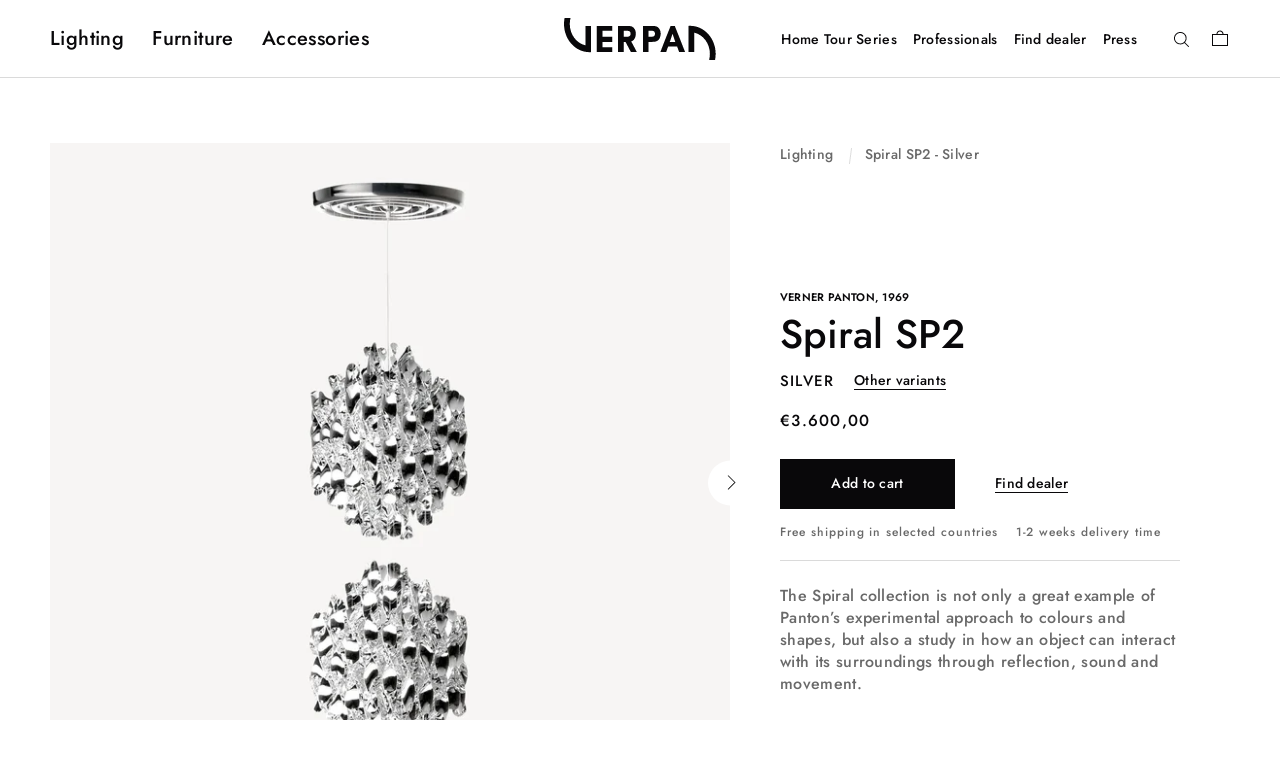

--- FILE ---
content_type: text/html; charset=utf-8
request_url: https://verpan.com/collections/lighting/products/spiral-sp2-silver
body_size: 60241
content:
<!doctype html>

<html class="no-js" lang="en">
  <head>
    <meta charset="utf-8">
    <meta http-equiv="X-UA-Compatible" content="IE=edge,chrome=1">
    <meta name="viewport" content="width=device-width, initial-scale=1.0, height=device-height, minimum-scale=1.0, maximum-scale=1.0">
    <meta name="theme-color" content="">

    

    




    <title>
      Spiral SP2 - Silver &ndash; VERPAN International
    </title><meta name="description" content="The Spiral collection is not only a great example of Panton’s experimental approach to colours and shapes, but also a study in how an object can interact with its surroundings through reflection, sound and movement. Spiral SP2 Silver is a XL hanging ceiling lamp with two clusters of silver spirals. --- Material Cast AB"><link rel="canonical" href="https://verpan.com/products/spiral-sp2-silver"><link rel="shortcut icon" href="//verpan.com/cdn/shop/files/Artboard96_96x.png?v=1614302366" type="image/png"><script type="text/javascript">

/*! jQuery v3.3.1 | (c) JS Foundation and other contributors | jquery.org/license */
!function(e,t){"use strict";"object"==typeof module&&"object"==typeof module.exports?module.exports=e.document?t(e,!0):function(e){if(!e.document)throw new Error("jQuery requires a window with a document");return t(e)}:t(e)}("undefined"!=typeof window?window:this,function(e,t){"use strict";var n=[],r=e.document,i=Object.getPrototypeOf,o=n.slice,a=n.concat,s=n.push,u=n.indexOf,l={},c=l.toString,f=l.hasOwnProperty,p=f.toString,d=p.call(Object),h={},g=function e(t){return"function"==typeof t&&"number"!=typeof t.nodeType},y=function e(t){return null!=t&&t===t.window},v={type:!0,src:!0,noModule:!0};function m(e,t,n){var i,o=(t=t||r).createElement("script");if(o.text=e,n)for(i in v)n[i]&&(o[i]=n[i]);t.head.appendChild(o).parentNode.removeChild(o)}function x(e){return null==e?e+"":"object"==typeof e||"function"==typeof e?l[c.call(e)]||"object":typeof e}var b="3.3.1",w=function(e,t){return new w.fn.init(e,t)},T=/^[\s\uFEFF\xA0]+|[\s\uFEFF\xA0]+$/g;w.fn=w.prototype={jquery:"3.3.1",constructor:w,length:0,toArray:function(){return o.call(this)},get:function(e){return null==e?o.call(this):e<0?this[e+this.length]:this[e]},pushStack:function(e){var t=w.merge(this.constructor(),e);return t.prevObject=this,t},each:function(e){return w.each(this,e)},map:function(e){return this.pushStack(w.map(this,function(t,n){return e.call(t,n,t)}))},slice:function(){return this.pushStack(o.apply(this,arguments))},first:function(){return this.eq(0)},last:function(){return this.eq(-1)},eq:function(e){var t=this.length,n=+e+(e<0?t:0);return this.pushStack(n>=0&&n<t?[this[n]]:[])},end:function(){return this.prevObject||this.constructor()},push:s,sort:n.sort,splice:n.splice},w.extend=w.fn.extend=function(){var e,t,n,r,i,o,a=arguments[0]||{},s=1,u=arguments.length,l=!1;for("boolean"==typeof a&&(l=a,a=arguments[s]||{},s++),"object"==typeof a||g(a)||(a={}),s===u&&(a=this,s--);s<u;s++)if(null!=(e=arguments[s]))for(t in e)n=a[t],a!==(r=e[t])&&(l&&r&&(w.isPlainObject(r)||(i=Array.isArray(r)))?(i?(i=!1,o=n&&Array.isArray(n)?n:[]):o=n&&w.isPlainObject(n)?n:{},a[t]=w.extend(l,o,r)):void 0!==r&&(a[t]=r));return a},w.extend({expando:"jQuery"+("3.3.1"+Math.random()).replace(/\D/g,""),isReady:!0,error:function(e){throw new Error(e)},noop:function(){},isPlainObject:function(e){var t,n;return!(!e||"[object Object]"!==c.call(e))&&(!(t=i(e))||"function"==typeof(n=f.call(t,"constructor")&&t.constructor)&&p.call(n)===d)},isEmptyObject:function(e){var t;for(t in e)return!1;return!0},globalEval:function(e){m(e)},each:function(e,t){var n,r=0;if(C(e)){for(n=e.length;r<n;r++)if(!1===t.call(e[r],r,e[r]))break}else for(r in e)if(!1===t.call(e[r],r,e[r]))break;return e},trim:function(e){return null==e?"":(e+"").replace(T,"")},makeArray:function(e,t){var n=t||[];return null!=e&&(C(Object(e))?w.merge(n,"string"==typeof e?[e]:e):s.call(n,e)),n},inArray:function(e,t,n){return null==t?-1:u.call(t,e,n)},merge:function(e,t){for(var n=+t.length,r=0,i=e.length;r<n;r++)e[i++]=t[r];return e.length=i,e},grep:function(e,t,n){for(var r,i=[],o=0,a=e.length,s=!n;o<a;o++)(r=!t(e[o],o))!==s&&i.push(e[o]);return i},map:function(e,t,n){var r,i,o=0,s=[];if(C(e))for(r=e.length;o<r;o++)null!=(i=t(e[o],o,n))&&s.push(i);else for(o in e)null!=(i=t(e[o],o,n))&&s.push(i);return a.apply([],s)},guid:1,support:h}),"function"==typeof Symbol&&(w.fn[Symbol.iterator]=n[Symbol.iterator]),w.each("Boolean Number String Function Array Date RegExp Object Error Symbol".split(" "),function(e,t){l["[object "+t+"]"]=t.toLowerCase()});function C(e){var t=!!e&&"length"in e&&e.length,n=x(e);return!g(e)&&!y(e)&&("array"===n||0===t||"number"==typeof t&&t>0&&t-1 in e)}var E=function(e){var t,n,r,i,o,a,s,u,l,c,f,p,d,h,g,y,v,m,x,b="sizzle"+1*new Date,w=e.document,T=0,C=0,E=ae(),k=ae(),S=ae(),D=function(e,t){return e===t&&(f=!0),0},N={}.hasOwnProperty,A=[],j=A.pop,q=A.push,L=A.push,H=A.slice,O=function(e,t){for(var n=0,r=e.length;n<r;n++)if(e[n]===t)return n;return-1},P="checked|selected|async|autofocus|autoplay|controls|defer|disabled|hidden|ismap|loop|multiple|open|readonly|required|scoped",M="[\\x20\\t\\r\\n\\f]",R="(?:\\\\.|[\\w-]|[^\0-\\xa0])+",I="\\["+M+"*("+R+")(?:"+M+"*([*^$|!~]?=)"+M+"*(?:'((?:\\\\.|[^\\\\'])*)'|\"((?:\\\\.|[^\\\\\"])*)\"|("+R+"))|)"+M+"*\\]",W=":("+R+")(?:\\((('((?:\\\\.|[^\\\\'])*)'|\"((?:\\\\.|[^\\\\\"])*)\")|((?:\\\\.|[^\\\\()[\\]]|"+I+")*)|.*)\\)|)",$=new RegExp(M+"+","g"),B=new RegExp("^"+M+"+|((?:^|[^\\\\])(?:\\\\.)*)"+M+"+$","g"),F=new RegExp("^"+M+"*,"+M+"*"),_=new RegExp("^"+M+"*([>+~]|"+M+")"+M+"*"),z=new RegExp("="+M+"*([^\\]'\"]*?)"+M+"*\\]","g"),X=new RegExp(W),U=new RegExp("^"+R+"$"),V={ID:new RegExp("^#("+R+")"),CLASS:new RegExp("^\\.("+R+")"),TAG:new RegExp("^("+R+"|[*])"),ATTR:new RegExp("^"+I),PSEUDO:new RegExp("^"+W),CHILD:new RegExp("^:(only|first|last|nth|nth-last)-(child|of-type)(?:\\("+M+"*(even|odd|(([+-]|)(\\d*)n|)"+M+"*(?:([+-]|)"+M+"*(\\d+)|))"+M+"*\\)|)","i"),bool:new RegExp("^(?:"+P+")$","i"),needsContext:new RegExp("^"+M+"*[>+~]|:(even|odd|eq|gt|lt|nth|first|last)(?:\\("+M+"*((?:-\\d)?\\d*)"+M+"*\\)|)(?=[^-]|$)","i")},G=/^(?:input|select|textarea|button)$/i,Y=/^h\d$/i,Q=/^[^{]+\{\s*\[native \w/,J=/^(?:#([\w-]+)|(\w+)|\.([\w-]+))$/,K=/[+~]/,Z=new RegExp("\\\\([\\da-f]{1,6}"+M+"?|("+M+")|.)","ig"),ee=function(e,t,n){var r="0x"+t-65536;return r!==r||n?t:r<0?String.fromCharCode(r+65536):String.fromCharCode(r>>10|55296,1023&r|56320)},te=/([\0-\x1f\x7f]|^-?\d)|^-$|[^\0-\x1f\x7f-\uFFFF\w-]/g,ne=function(e,t){return t?"\0"===e?"\ufffd":e.slice(0,-1)+"\\"+e.charCodeAt(e.length-1).toString(16)+" ":"\\"+e},re=function(){p()},ie=me(function(e){return!0===e.disabled&&("form"in e||"label"in e)},{dir:"parentNode",next:"legend"});try{L.apply(A=H.call(w.childNodes),w.childNodes),A[w.childNodes.length].nodeType}catch(e){L={apply:A.length?function(e,t){q.apply(e,H.call(t))}:function(e,t){var n=e.length,r=0;while(e[n++]=t[r++]);e.length=n-1}}}function oe(e,t,r,i){var o,s,l,c,f,h,v,m=t&&t.ownerDocument,T=t?t.nodeType:9;if(r=r||[],"string"!=typeof e||!e||1!==T&&9!==T&&11!==T)return r;if(!i&&((t?t.ownerDocument||t:w)!==d&&p(t),t=t||d,g)){if(11!==T&&(f=J.exec(e)))if(o=f[1]){if(9===T){if(!(l=t.getElementById(o)))return r;if(l.id===o)return r.push(l),r}else if(m&&(l=m.getElementById(o))&&x(t,l)&&l.id===o)return r.push(l),r}else{if(f[2])return L.apply(r,t.getElementsByTagName(e)),r;if((o=f[3])&&n.getElementsByClassName&&t.getElementsByClassName)return L.apply(r,t.getElementsByClassName(o)),r}if(n.qsa&&!S[e+" "]&&(!y||!y.test(e))){if(1!==T)m=t,v=e;else if("object"!==t.nodeName.toLowerCase()){(c=t.getAttribute("id"))?c=c.replace(te,ne):t.setAttribute("id",c=b),s=(h=a(e)).length;while(s--)h[s]="#"+c+" "+ve(h[s]);v=h.join(","),m=K.test(e)&&ge(t.parentNode)||t}if(v)try{return L.apply(r,m.querySelectorAll(v)),r}catch(e){}finally{c===b&&t.removeAttribute("id")}}}return u(e.replace(B,"$1"),t,r,i)}function ae(){var e=[];function t(n,i){return e.push(n+" ")>r.cacheLength&&delete t[e.shift()],t[n+" "]=i}return t}function se(e){return e[b]=!0,e}function ue(e){var t=d.createElement("fieldset");try{return!!e(t)}catch(e){return!1}finally{t.parentNode&&t.parentNode.removeChild(t),t=null}}function le(e,t){var n=e.split("|"),i=n.length;while(i--)r.attrHandle[n[i]]=t}function ce(e,t){var n=t&&e,r=n&&1===e.nodeType&&1===t.nodeType&&e.sourceIndex-t.sourceIndex;if(r)return r;if(n)while(n=n.nextSibling)if(n===t)return-1;return e?1:-1}function fe(e){return function(t){return"input"===t.nodeName.toLowerCase()&&t.type===e}}function pe(e){return function(t){var n=t.nodeName.toLowerCase();return("input"===n||"button"===n)&&t.type===e}}function de(e){return function(t){return"form"in t?t.parentNode&&!1===t.disabled?"label"in t?"label"in t.parentNode?t.parentNode.disabled===e:t.disabled===e:t.isDisabled===e||t.isDisabled!==!e&&ie(t)===e:t.disabled===e:"label"in t&&t.disabled===e}}function he(e){return se(function(t){return t=+t,se(function(n,r){var i,o=e([],n.length,t),a=o.length;while(a--)n[i=o[a]]&&(n[i]=!(r[i]=n[i]))})})}function ge(e){return e&&"undefined"!=typeof e.getElementsByTagName&&e}n=oe.support={},o=oe.isXML=function(e){var t=e&&(e.ownerDocument||e).documentElement;return!!t&&"HTML"!==t.nodeName},p=oe.setDocument=function(e){var t,i,a=e?e.ownerDocument||e:w;return a!==d&&9===a.nodeType&&a.documentElement?(d=a,h=d.documentElement,g=!o(d),w!==d&&(i=d.defaultView)&&i.top!==i&&(i.addEventListener?i.addEventListener("unload",re,!1):i.attachEvent&&i.attachEvent("onunload",re)),n.attributes=ue(function(e){return e.className="i",!e.getAttribute("className")}),n.getElementsByTagName=ue(function(e){return e.appendChild(d.createComment("")),!e.getElementsByTagName("*").length}),n.getElementsByClassName=Q.test(d.getElementsByClassName),n.getById=ue(function(e){return h.appendChild(e).id=b,!d.getElementsByName||!d.getElementsByName(b).length}),n.getById?(r.filter.ID=function(e){var t=e.replace(Z,ee);return function(e){return e.getAttribute("id")===t}},r.find.ID=function(e,t){if("undefined"!=typeof t.getElementById&&g){var n=t.getElementById(e);return n?[n]:[]}}):(r.filter.ID=function(e){var t=e.replace(Z,ee);return function(e){var n="undefined"!=typeof e.getAttributeNode&&e.getAttributeNode("id");return n&&n.value===t}},r.find.ID=function(e,t){if("undefined"!=typeof t.getElementById&&g){var n,r,i,o=t.getElementById(e);if(o){if((n=o.getAttributeNode("id"))&&n.value===e)return[o];i=t.getElementsByName(e),r=0;while(o=i[r++])if((n=o.getAttributeNode("id"))&&n.value===e)return[o]}return[]}}),r.find.TAG=n.getElementsByTagName?function(e,t){return"undefined"!=typeof t.getElementsByTagName?t.getElementsByTagName(e):n.qsa?t.querySelectorAll(e):void 0}:function(e,t){var n,r=[],i=0,o=t.getElementsByTagName(e);if("*"===e){while(n=o[i++])1===n.nodeType&&r.push(n);return r}return o},r.find.CLASS=n.getElementsByClassName&&function(e,t){if("undefined"!=typeof t.getElementsByClassName&&g)return t.getElementsByClassName(e)},v=[],y=[],(n.qsa=Q.test(d.querySelectorAll))&&(ue(function(e){h.appendChild(e).innerHTML="<a id='"+b+"'></a><select id='"+b+"-\r\\' msallowcapture=''><option selected=''></option></select>",e.querySelectorAll("[msallowcapture^='']").length&&y.push("[*^$]="+M+"*(?:''|\"\")"),e.querySelectorAll("[selected]").length||y.push("\\["+M+"*(?:value|"+P+")"),e.querySelectorAll("[id~="+b+"-]").length||y.push("~="),e.querySelectorAll(":checked").length||y.push(":checked"),e.querySelectorAll("a#"+b+"+*").length||y.push(".#.+[+~]")}),ue(function(e){e.innerHTML="<a href='' disabled='disabled'></a><select disabled='disabled'><option/></select>";var t=d.createElement("input");t.setAttribute("type","hidden"),e.appendChild(t).setAttribute("name","D"),e.querySelectorAll("[name=d]").length&&y.push("name"+M+"*[*^$|!~]?="),2!==e.querySelectorAll(":enabled").length&&y.push(":enabled",":disabled"),h.appendChild(e).disabled=!0,2!==e.querySelectorAll(":disabled").length&&y.push(":enabled",":disabled"),e.querySelectorAll("*,:x"),y.push(",.*:")})),(n.matchesSelector=Q.test(m=h.matches||h.webkitMatchesSelector||h.mozMatchesSelector||h.oMatchesSelector||h.msMatchesSelector))&&ue(function(e){n.disconnectedMatch=m.call(e,"*"),m.call(e,"[s!='']:x"),v.push("!=",W)}),y=y.length&&new RegExp(y.join("|")),v=v.length&&new RegExp(v.join("|")),t=Q.test(h.compareDocumentPosition),x=t||Q.test(h.contains)?function(e,t){var n=9===e.nodeType?e.documentElement:e,r=t&&t.parentNode;return e===r||!(!r||1!==r.nodeType||!(n.contains?n.contains(r):e.compareDocumentPosition&&16&e.compareDocumentPosition(r)))}:function(e,t){if(t)while(t=t.parentNode)if(t===e)return!0;return!1},D=t?function(e,t){if(e===t)return f=!0,0;var r=!e.compareDocumentPosition-!t.compareDocumentPosition;return r||(1&(r=(e.ownerDocument||e)===(t.ownerDocument||t)?e.compareDocumentPosition(t):1)||!n.sortDetached&&t.compareDocumentPosition(e)===r?e===d||e.ownerDocument===w&&x(w,e)?-1:t===d||t.ownerDocument===w&&x(w,t)?1:c?O(c,e)-O(c,t):0:4&r?-1:1)}:function(e,t){if(e===t)return f=!0,0;var n,r=0,i=e.parentNode,o=t.parentNode,a=[e],s=[t];if(!i||!o)return e===d?-1:t===d?1:i?-1:o?1:c?O(c,e)-O(c,t):0;if(i===o)return ce(e,t);n=e;while(n=n.parentNode)a.unshift(n);n=t;while(n=n.parentNode)s.unshift(n);while(a[r]===s[r])r++;return r?ce(a[r],s[r]):a[r]===w?-1:s[r]===w?1:0},d):d},oe.matches=function(e,t){return oe(e,null,null,t)},oe.matchesSelector=function(e,t){if((e.ownerDocument||e)!==d&&p(e),t=t.replace(z,"='$1']"),n.matchesSelector&&g&&!S[t+" "]&&(!v||!v.test(t))&&(!y||!y.test(t)))try{var r=m.call(e,t);if(r||n.disconnectedMatch||e.document&&11!==e.document.nodeType)return r}catch(e){}return oe(t,d,null,[e]).length>0},oe.contains=function(e,t){return(e.ownerDocument||e)!==d&&p(e),x(e,t)},oe.attr=function(e,t){(e.ownerDocument||e)!==d&&p(e);var i=r.attrHandle[t.toLowerCase()],o=i&&N.call(r.attrHandle,t.toLowerCase())?i(e,t,!g):void 0;return void 0!==o?o:n.attributes||!g?e.getAttribute(t):(o=e.getAttributeNode(t))&&o.specified?o.value:null},oe.escape=function(e){return(e+"").replace(te,ne)},oe.error=function(e){throw new Error("Syntax error, unrecognized expression: "+e)},oe.uniqueSort=function(e){var t,r=[],i=0,o=0;if(f=!n.detectDuplicates,c=!n.sortStable&&e.slice(0),e.sort(D),f){while(t=e[o++])t===e[o]&&(i=r.push(o));while(i--)e.splice(r[i],1)}return c=null,e},i=oe.getText=function(e){var t,n="",r=0,o=e.nodeType;if(o){if(1===o||9===o||11===o){if("string"==typeof e.textContent)return e.textContent;for(e=e.firstChild;e;e=e.nextSibling)n+=i(e)}else if(3===o||4===o)return e.nodeValue}else while(t=e[r++])n+=i(t);return n},(r=oe.selectors={cacheLength:50,createPseudo:se,match:V,attrHandle:{},find:{},relative:{">":{dir:"parentNode",first:!0}," ":{dir:"parentNode"},"+":{dir:"previousSibling",first:!0},"~":{dir:"previousSibling"}},preFilter:{ATTR:function(e){return e[1]=e[1].replace(Z,ee),e[3]=(e[3]||e[4]||e[5]||"").replace(Z,ee),"~="===e[2]&&(e[3]=" "+e[3]+" "),e.slice(0,4)},CHILD:function(e){return e[1]=e[1].toLowerCase(),"nth"===e[1].slice(0,3)?(e[3]||oe.error(e[0]),e[4]=+(e[4]?e[5]+(e[6]||1):2*("even"===e[3]||"odd"===e[3])),e[5]=+(e[7]+e[8]||"odd"===e[3])):e[3]&&oe.error(e[0]),e},PSEUDO:function(e){var t,n=!e[6]&&e[2];return V.CHILD.test(e[0])?null:(e[3]?e[2]=e[4]||e[5]||"":n&&X.test(n)&&(t=a(n,!0))&&(t=n.indexOf(")",n.length-t)-n.length)&&(e[0]=e[0].slice(0,t),e[2]=n.slice(0,t)),e.slice(0,3))}},filter:{TAG:function(e){var t=e.replace(Z,ee).toLowerCase();return"*"===e?function(){return!0}:function(e){return e.nodeName&&e.nodeName.toLowerCase()===t}},CLASS:function(e){var t=E[e+" "];return t||(t=new RegExp("(^|"+M+")"+e+"("+M+"|$)"))&&E(e,function(e){return t.test("string"==typeof e.className&&e.className||"undefined"!=typeof e.getAttribute&&e.getAttribute("class")||"")})},ATTR:function(e,t,n){return function(r){var i=oe.attr(r,e);return null==i?"!="===t:!t||(i+="","="===t?i===n:"!="===t?i!==n:"^="===t?n&&0===i.indexOf(n):"*="===t?n&&i.indexOf(n)>-1:"$="===t?n&&i.slice(-n.length)===n:"~="===t?(" "+i.replace($," ")+" ").indexOf(n)>-1:"|="===t&&(i===n||i.slice(0,n.length+1)===n+"-"))}},CHILD:function(e,t,n,r,i){var o="nth"!==e.slice(0,3),a="last"!==e.slice(-4),s="of-type"===t;return 1===r&&0===i?function(e){return!!e.parentNode}:function(t,n,u){var l,c,f,p,d,h,g=o!==a?"nextSibling":"previousSibling",y=t.parentNode,v=s&&t.nodeName.toLowerCase(),m=!u&&!s,x=!1;if(y){if(o){while(g){p=t;while(p=p[g])if(s?p.nodeName.toLowerCase()===v:1===p.nodeType)return!1;h=g="only"===e&&!h&&"nextSibling"}return!0}if(h=[a?y.firstChild:y.lastChild],a&&m){x=(d=(l=(c=(f=(p=y)[b]||(p[b]={}))[p.uniqueID]||(f[p.uniqueID]={}))[e]||[])[0]===T&&l[1])&&l[2],p=d&&y.childNodes[d];while(p=++d&&p&&p[g]||(x=d=0)||h.pop())if(1===p.nodeType&&++x&&p===t){c[e]=[T,d,x];break}}else if(m&&(x=d=(l=(c=(f=(p=t)[b]||(p[b]={}))[p.uniqueID]||(f[p.uniqueID]={}))[e]||[])[0]===T&&l[1]),!1===x)while(p=++d&&p&&p[g]||(x=d=0)||h.pop())if((s?p.nodeName.toLowerCase()===v:1===p.nodeType)&&++x&&(m&&((c=(f=p[b]||(p[b]={}))[p.uniqueID]||(f[p.uniqueID]={}))[e]=[T,x]),p===t))break;return(x-=i)===r||x%r==0&&x/r>=0}}},PSEUDO:function(e,t){var n,i=r.pseudos[e]||r.setFilters[e.toLowerCase()]||oe.error("unsupported pseudo: "+e);return i[b]?i(t):i.length>1?(n=[e,e,"",t],r.setFilters.hasOwnProperty(e.toLowerCase())?se(function(e,n){var r,o=i(e,t),a=o.length;while(a--)e[r=O(e,o[a])]=!(n[r]=o[a])}):function(e){return i(e,0,n)}):i}},pseudos:{not:se(function(e){var t=[],n=[],r=s(e.replace(B,"$1"));return r[b]?se(function(e,t,n,i){var o,a=r(e,null,i,[]),s=e.length;while(s--)(o=a[s])&&(e[s]=!(t[s]=o))}):function(e,i,o){return t[0]=e,r(t,null,o,n),t[0]=null,!n.pop()}}),has:se(function(e){return function(t){return oe(e,t).length>0}}),contains:se(function(e){return e=e.replace(Z,ee),function(t){return(t.textContent||t.innerText||i(t)).indexOf(e)>-1}}),lang:se(function(e){return U.test(e||"")||oe.error("unsupported lang: "+e),e=e.replace(Z,ee).toLowerCase(),function(t){var n;do{if(n=g?t.lang:t.getAttribute("xml:lang")||t.getAttribute("lang"))return(n=n.toLowerCase())===e||0===n.indexOf(e+"-")}while((t=t.parentNode)&&1===t.nodeType);return!1}}),target:function(t){var n=e.location&&e.location.hash;return n&&n.slice(1)===t.id},root:function(e){return e===h},focus:function(e){return e===d.activeElement&&(!d.hasFocus||d.hasFocus())&&!!(e.type||e.href||~e.tabIndex)},enabled:de(!1),disabled:de(!0),checked:function(e){var t=e.nodeName.toLowerCase();return"input"===t&&!!e.checked||"option"===t&&!!e.selected},selected:function(e){return e.parentNode&&e.parentNode.selectedIndex,!0===e.selected},empty:function(e){for(e=e.firstChild;e;e=e.nextSibling)if(e.nodeType<6)return!1;return!0},parent:function(e){return!r.pseudos.empty(e)},header:function(e){return Y.test(e.nodeName)},input:function(e){return G.test(e.nodeName)},button:function(e){var t=e.nodeName.toLowerCase();return"input"===t&&"button"===e.type||"button"===t},text:function(e){var t;return"input"===e.nodeName.toLowerCase()&&"text"===e.type&&(null==(t=e.getAttribute("type"))||"text"===t.toLowerCase())},first:he(function(){return[0]}),last:he(function(e,t){return[t-1]}),eq:he(function(e,t,n){return[n<0?n+t:n]}),even:he(function(e,t){for(var n=0;n<t;n+=2)e.push(n);return e}),odd:he(function(e,t){for(var n=1;n<t;n+=2)e.push(n);return e}),lt:he(function(e,t,n){for(var r=n<0?n+t:n;--r>=0;)e.push(r);return e}),gt:he(function(e,t,n){for(var r=n<0?n+t:n;++r<t;)e.push(r);return e})}}).pseudos.nth=r.pseudos.eq;for(t in{radio:!0,checkbox:!0,file:!0,password:!0,image:!0})r.pseudos[t]=fe(t);for(t in{submit:!0,reset:!0})r.pseudos[t]=pe(t);function ye(){}ye.prototype=r.filters=r.pseudos,r.setFilters=new ye,a=oe.tokenize=function(e,t){var n,i,o,a,s,u,l,c=k[e+" "];if(c)return t?0:c.slice(0);s=e,u=[],l=r.preFilter;while(s){n&&!(i=F.exec(s))||(i&&(s=s.slice(i[0].length)||s),u.push(o=[])),n=!1,(i=_.exec(s))&&(n=i.shift(),o.push({value:n,type:i[0].replace(B," ")}),s=s.slice(n.length));for(a in r.filter)!(i=V[a].exec(s))||l[a]&&!(i=l[a](i))||(n=i.shift(),o.push({value:n,type:a,matches:i}),s=s.slice(n.length));if(!n)break}return t?s.length:s?oe.error(e):k(e,u).slice(0)};function ve(e){for(var t=0,n=e.length,r="";t<n;t++)r+=e[t].value;return r}function me(e,t,n){var r=t.dir,i=t.next,o=i||r,a=n&&"parentNode"===o,s=C++;return t.first?function(t,n,i){while(t=t[r])if(1===t.nodeType||a)return e(t,n,i);return!1}:function(t,n,u){var l,c,f,p=[T,s];if(u){while(t=t[r])if((1===t.nodeType||a)&&e(t,n,u))return!0}else while(t=t[r])if(1===t.nodeType||a)if(f=t[b]||(t[b]={}),c=f[t.uniqueID]||(f[t.uniqueID]={}),i&&i===t.nodeName.toLowerCase())t=t[r]||t;else{if((l=c[o])&&l[0]===T&&l[1]===s)return p[2]=l[2];if(c[o]=p,p[2]=e(t,n,u))return!0}return!1}}function xe(e){return e.length>1?function(t,n,r){var i=e.length;while(i--)if(!e[i](t,n,r))return!1;return!0}:e[0]}function be(e,t,n){for(var r=0,i=t.length;r<i;r++)oe(e,t[r],n);return n}function we(e,t,n,r,i){for(var o,a=[],s=0,u=e.length,l=null!=t;s<u;s++)(o=e[s])&&(n&&!n(o,r,i)||(a.push(o),l&&t.push(s)));return a}function Te(e,t,n,r,i,o){return r&&!r[b]&&(r=Te(r)),i&&!i[b]&&(i=Te(i,o)),se(function(o,a,s,u){var l,c,f,p=[],d=[],h=a.length,g=o||be(t||"*",s.nodeType?[s]:s,[]),y=!e||!o&&t?g:we(g,p,e,s,u),v=n?i||(o?e:h||r)?[]:a:y;if(n&&n(y,v,s,u),r){l=we(v,d),r(l,[],s,u),c=l.length;while(c--)(f=l[c])&&(v[d[c]]=!(y[d[c]]=f))}if(o){if(i||e){if(i){l=[],c=v.length;while(c--)(f=v[c])&&l.push(y[c]=f);i(null,v=[],l,u)}c=v.length;while(c--)(f=v[c])&&(l=i?O(o,f):p[c])>-1&&(o[l]=!(a[l]=f))}}else v=we(v===a?v.splice(h,v.length):v),i?i(null,a,v,u):L.apply(a,v)})}function Ce(e){for(var t,n,i,o=e.length,a=r.relative[e[0].type],s=a||r.relative[" "],u=a?1:0,c=me(function(e){return e===t},s,!0),f=me(function(e){return O(t,e)>-1},s,!0),p=[function(e,n,r){var i=!a&&(r||n!==l)||((t=n).nodeType?c(e,n,r):f(e,n,r));return t=null,i}];u<o;u++)if(n=r.relative[e[u].type])p=[me(xe(p),n)];else{if((n=r.filter[e[u].type].apply(null,e[u].matches))[b]){for(i=++u;i<o;i++)if(r.relative[e[i].type])break;return Te(u>1&&xe(p),u>1&&ve(e.slice(0,u-1).concat({value:" "===e[u-2].type?"*":""})).replace(B,"$1"),n,u<i&&Ce(e.slice(u,i)),i<o&&Ce(e=e.slice(i)),i<o&&ve(e))}p.push(n)}return xe(p)}function Ee(e,t){var n=t.length>0,i=e.length>0,o=function(o,a,s,u,c){var f,h,y,v=0,m="0",x=o&&[],b=[],w=l,C=o||i&&r.find.TAG("*",c),E=T+=null==w?1:Math.random()||.1,k=C.length;for(c&&(l=a===d||a||c);m!==k&&null!=(f=C[m]);m++){if(i&&f){h=0,a||f.ownerDocument===d||(p(f),s=!g);while(y=e[h++])if(y(f,a||d,s)){u.push(f);break}c&&(T=E)}n&&((f=!y&&f)&&v--,o&&x.push(f))}if(v+=m,n&&m!==v){h=0;while(y=t[h++])y(x,b,a,s);if(o){if(v>0)while(m--)x[m]||b[m]||(b[m]=j.call(u));b=we(b)}L.apply(u,b),c&&!o&&b.length>0&&v+t.length>1&&oe.uniqueSort(u)}return c&&(T=E,l=w),x};return n?se(o):o}return s=oe.compile=function(e,t){var n,r=[],i=[],o=S[e+" "];if(!o){t||(t=a(e)),n=t.length;while(n--)(o=Ce(t[n]))[b]?r.push(o):i.push(o);(o=S(e,Ee(i,r))).selector=e}return o},u=oe.select=function(e,t,n,i){var o,u,l,c,f,p="function"==typeof e&&e,d=!i&&a(e=p.selector||e);if(n=n||[],1===d.length){if((u=d[0]=d[0].slice(0)).length>2&&"ID"===(l=u[0]).type&&9===t.nodeType&&g&&r.relative[u[1].type]){if(!(t=(r.find.ID(l.matches[0].replace(Z,ee),t)||[])[0]))return n;p&&(t=t.parentNode),e=e.slice(u.shift().value.length)}o=V.needsContext.test(e)?0:u.length;while(o--){if(l=u[o],r.relative[c=l.type])break;if((f=r.find[c])&&(i=f(l.matches[0].replace(Z,ee),K.test(u[0].type)&&ge(t.parentNode)||t))){if(u.splice(o,1),!(e=i.length&&ve(u)))return L.apply(n,i),n;break}}}return(p||s(e,d))(i,t,!g,n,!t||K.test(e)&&ge(t.parentNode)||t),n},n.sortStable=b.split("").sort(D).join("")===b,n.detectDuplicates=!!f,p(),n.sortDetached=ue(function(e){return 1&e.compareDocumentPosition(d.createElement("fieldset"))}),ue(function(e){return e.innerHTML="<a href='#'></a>","#"===e.firstChild.getAttribute("href")})||le("type|href|height|width",function(e,t,n){if(!n)return e.getAttribute(t,"type"===t.toLowerCase()?1:2)}),n.attributes&&ue(function(e){return e.innerHTML="<input/>",e.firstChild.setAttribute("value",""),""===e.firstChild.getAttribute("value")})||le("value",function(e,t,n){if(!n&&"input"===e.nodeName.toLowerCase())return e.defaultValue}),ue(function(e){return null==e.getAttribute("disabled")})||le(P,function(e,t,n){var r;if(!n)return!0===e[t]?t.toLowerCase():(r=e.getAttributeNode(t))&&r.specified?r.value:null}),oe}(e);w.find=E,w.expr=E.selectors,w.expr[":"]=w.expr.pseudos,w.uniqueSort=w.unique=E.uniqueSort,w.text=E.getText,w.isXMLDoc=E.isXML,w.contains=E.contains,w.escapeSelector=E.escape;var k=function(e,t,n){var r=[],i=void 0!==n;while((e=e[t])&&9!==e.nodeType)if(1===e.nodeType){if(i&&w(e).is(n))break;r.push(e)}return r},S=function(e,t){for(var n=[];e;e=e.nextSibling)1===e.nodeType&&e!==t&&n.push(e);return n},D=w.expr.match.needsContext;function N(e,t){return e.nodeName&&e.nodeName.toLowerCase()===t.toLowerCase()}var A=/^<([a-z][^\/\0>:\x20\t\r\n\f]*)[\x20\t\r\n\f]*\/?>(?:<\/\1>|)$/i;function j(e,t,n){return g(t)?w.grep(e,function(e,r){return!!t.call(e,r,e)!==n}):t.nodeType?w.grep(e,function(e){return e===t!==n}):"string"!=typeof t?w.grep(e,function(e){return u.call(t,e)>-1!==n}):w.filter(t,e,n)}w.filter=function(e,t,n){var r=t[0];return n&&(e=":not("+e+")"),1===t.length&&1===r.nodeType?w.find.matchesSelector(r,e)?[r]:[]:w.find.matches(e,w.grep(t,function(e){return 1===e.nodeType}))},w.fn.extend({find:function(e){var t,n,r=this.length,i=this;if("string"!=typeof e)return this.pushStack(w(e).filter(function(){for(t=0;t<r;t++)if(w.contains(i[t],this))return!0}));for(n=this.pushStack([]),t=0;t<r;t++)w.find(e,i[t],n);return r>1?w.uniqueSort(n):n},filter:function(e){return this.pushStack(j(this,e||[],!1))},not:function(e){return this.pushStack(j(this,e||[],!0))},is:function(e){return!!j(this,"string"==typeof e&&D.test(e)?w(e):e||[],!1).length}});var q,L=/^(?:\s*(<[\w\W]+>)[^>]*|#([\w-]+))$/;(w.fn.init=function(e,t,n){var i,o;if(!e)return this;if(n=n||q,"string"==typeof e){if(!(i="<"===e[0]&&">"===e[e.length-1]&&e.length>=3?[null,e,null]:L.exec(e))||!i[1]&&t)return!t||t.jquery?(t||n).find(e):this.constructor(t).find(e);if(i[1]){if(t=t instanceof w?t[0]:t,w.merge(this,w.parseHTML(i[1],t&&t.nodeType?t.ownerDocument||t:r,!0)),A.test(i[1])&&w.isPlainObject(t))for(i in t)g(this[i])?this[i](t[i]):this.attr(i,t[i]);return this}return(o=r.getElementById(i[2]))&&(this[0]=o,this.length=1),this}return e.nodeType?(this[0]=e,this.length=1,this):g(e)?void 0!==n.ready?n.ready(e):e(w):w.makeArray(e,this)}).prototype=w.fn,q=w(r);var H=/^(?:parents|prev(?:Until|All))/,O={children:!0,contents:!0,next:!0,prev:!0};w.fn.extend({has:function(e){var t=w(e,this),n=t.length;return this.filter(function(){for(var e=0;e<n;e++)if(w.contains(this,t[e]))return!0})},closest:function(e,t){var n,r=0,i=this.length,o=[],a="string"!=typeof e&&w(e);if(!D.test(e))for(;r<i;r++)for(n=this[r];n&&n!==t;n=n.parentNode)if(n.nodeType<11&&(a?a.index(n)>-1:1===n.nodeType&&w.find.matchesSelector(n,e))){o.push(n);break}return this.pushStack(o.length>1?w.uniqueSort(o):o)},index:function(e){return e?"string"==typeof e?u.call(w(e),this[0]):u.call(this,e.jquery?e[0]:e):this[0]&&this[0].parentNode?this.first().prevAll().length:-1},add:function(e,t){return this.pushStack(w.uniqueSort(w.merge(this.get(),w(e,t))))},addBack:function(e){return this.add(null==e?this.prevObject:this.prevObject.filter(e))}});function P(e,t){while((e=e[t])&&1!==e.nodeType);return e}w.each({parent:function(e){var t=e.parentNode;return t&&11!==t.nodeType?t:null},parents:function(e){return k(e,"parentNode")},parentsUntil:function(e,t,n){return k(e,"parentNode",n)},next:function(e){return P(e,"nextSibling")},prev:function(e){return P(e,"previousSibling")},nextAll:function(e){return k(e,"nextSibling")},prevAll:function(e){return k(e,"previousSibling")},nextUntil:function(e,t,n){return k(e,"nextSibling",n)},prevUntil:function(e,t,n){return k(e,"previousSibling",n)},siblings:function(e){return S((e.parentNode||{}).firstChild,e)},children:function(e){return S(e.firstChild)},contents:function(e){return N(e,"iframe")?e.contentDocument:(N(e,"template")&&(e=e.content||e),w.merge([],e.childNodes))}},function(e,t){w.fn[e]=function(n,r){var i=w.map(this,t,n);return"Until"!==e.slice(-5)&&(r=n),r&&"string"==typeof r&&(i=w.filter(r,i)),this.length>1&&(O[e]||w.uniqueSort(i),H.test(e)&&i.reverse()),this.pushStack(i)}});var M=/[^\x20\t\r\n\f]+/g;function R(e){var t={};return w.each(e.match(M)||[],function(e,n){t[n]=!0}),t}w.Callbacks=function(e){e="string"==typeof e?R(e):w.extend({},e);var t,n,r,i,o=[],a=[],s=-1,u=function(){for(i=i||e.once,r=t=!0;a.length;s=-1){n=a.shift();while(++s<o.length)!1===o[s].apply(n[0],n[1])&&e.stopOnFalse&&(s=o.length,n=!1)}e.memory||(n=!1),t=!1,i&&(o=n?[]:"")},l={add:function(){return o&&(n&&!t&&(s=o.length-1,a.push(n)),function t(n){w.each(n,function(n,r){g(r)?e.unique&&l.has(r)||o.push(r):r&&r.length&&"string"!==x(r)&&t(r)})}(arguments),n&&!t&&u()),this},remove:function(){return w.each(arguments,function(e,t){var n;while((n=w.inArray(t,o,n))>-1)o.splice(n,1),n<=s&&s--}),this},has:function(e){return e?w.inArray(e,o)>-1:o.length>0},empty:function(){return o&&(o=[]),this},disable:function(){return i=a=[],o=n="",this},disabled:function(){return!o},lock:function(){return i=a=[],n||t||(o=n=""),this},locked:function(){return!!i},fireWith:function(e,n){return i||(n=[e,(n=n||[]).slice?n.slice():n],a.push(n),t||u()),this},fire:function(){return l.fireWith(this,arguments),this},fired:function(){return!!r}};return l};function I(e){return e}function W(e){throw e}function $(e,t,n,r){var i;try{e&&g(i=e.promise)?i.call(e).done(t).fail(n):e&&g(i=e.then)?i.call(e,t,n):t.apply(void 0,[e].slice(r))}catch(e){n.apply(void 0,[e])}}w.extend({Deferred:function(t){var n=[["notify","progress",w.Callbacks("memory"),w.Callbacks("memory"),2],["resolve","done",w.Callbacks("once memory"),w.Callbacks("once memory"),0,"resolved"],["reject","fail",w.Callbacks("once memory"),w.Callbacks("once memory"),1,"rejected"]],r="pending",i={state:function(){return r},always:function(){return o.done(arguments).fail(arguments),this},"catch":function(e){return i.then(null,e)},pipe:function(){var e=arguments;return w.Deferred(function(t){w.each(n,function(n,r){var i=g(e[r[4]])&&e[r[4]];o[r[1]](function(){var e=i&&i.apply(this,arguments);e&&g(e.promise)?e.promise().progress(t.notify).done(t.resolve).fail(t.reject):t[r[0]+"With"](this,i?[e]:arguments)})}),e=null}).promise()},then:function(t,r,i){var o=0;function a(t,n,r,i){return function(){var s=this,u=arguments,l=function(){var e,l;if(!(t<o)){if((e=r.apply(s,u))===n.promise())throw new TypeError("Thenable self-resolution");l=e&&("object"==typeof e||"function"==typeof e)&&e.then,g(l)?i?l.call(e,a(o,n,I,i),a(o,n,W,i)):(o++,l.call(e,a(o,n,I,i),a(o,n,W,i),a(o,n,I,n.notifyWith))):(r!==I&&(s=void 0,u=[e]),(i||n.resolveWith)(s,u))}},c=i?l:function(){try{l()}catch(e){w.Deferred.exceptionHook&&w.Deferred.exceptionHook(e,c.stackTrace),t+1>=o&&(r!==W&&(s=void 0,u=[e]),n.rejectWith(s,u))}};t?c():(w.Deferred.getStackHook&&(c.stackTrace=w.Deferred.getStackHook()),e.setTimeout(c))}}return w.Deferred(function(e){n[0][3].add(a(0,e,g(i)?i:I,e.notifyWith)),n[1][3].add(a(0,e,g(t)?t:I)),n[2][3].add(a(0,e,g(r)?r:W))}).promise()},promise:function(e){return null!=e?w.extend(e,i):i}},o={};return w.each(n,function(e,t){var a=t[2],s=t[5];i[t[1]]=a.add,s&&a.add(function(){r=s},n[3-e][2].disable,n[3-e][3].disable,n[0][2].lock,n[0][3].lock),a.add(t[3].fire),o[t[0]]=function(){return o[t[0]+"With"](this===o?void 0:this,arguments),this},o[t[0]+"With"]=a.fireWith}),i.promise(o),t&&t.call(o,o),o},when:function(e){var t=arguments.length,n=t,r=Array(n),i=o.call(arguments),a=w.Deferred(),s=function(e){return function(n){r[e]=this,i[e]=arguments.length>1?o.call(arguments):n,--t||a.resolveWith(r,i)}};if(t<=1&&($(e,a.done(s(n)).resolve,a.reject,!t),"pending"===a.state()||g(i[n]&&i[n].then)))return a.then();while(n--)$(i[n],s(n),a.reject);return a.promise()}});var B=/^(Eval|Internal|Range|Reference|Syntax|Type|URI)Error$/;w.Deferred.exceptionHook=function(t,n){e.console&&e.console.warn&&t&&B.test(t.name)&&e.console.warn("jQuery.Deferred exception: "+t.message,t.stack,n)},w.readyException=function(t){e.setTimeout(function(){throw t})};var F=w.Deferred();w.fn.ready=function(e){return F.then(e)["catch"](function(e){w.readyException(e)}),this},w.extend({isReady:!1,readyWait:1,ready:function(e){(!0===e?--w.readyWait:w.isReady)||(w.isReady=!0,!0!==e&&--w.readyWait>0||F.resolveWith(r,[w]))}}),w.ready.then=F.then;function _(){r.removeEventListener("DOMContentLoaded",_),e.removeEventListener("load",_),w.ready()}"complete"===r.readyState||"loading"!==r.readyState&&!r.documentElement.doScroll?e.setTimeout(w.ready):(r.addEventListener("DOMContentLoaded",_),e.addEventListener("load",_));var z=function(e,t,n,r,i,o,a){var s=0,u=e.length,l=null==n;if("object"===x(n)){i=!0;for(s in n)z(e,t,s,n[s],!0,o,a)}else if(void 0!==r&&(i=!0,g(r)||(a=!0),l&&(a?(t.call(e,r),t=null):(l=t,t=function(e,t,n){return l.call(w(e),n)})),t))for(;s<u;s++)t(e[s],n,a?r:r.call(e[s],s,t(e[s],n)));return i?e:l?t.call(e):u?t(e[0],n):o},X=/^-ms-/,U=/-([a-z])/g;function V(e,t){return t.toUpperCase()}function G(e){return e.replace(X,"ms-").replace(U,V)}var Y=function(e){return 1===e.nodeType||9===e.nodeType||!+e.nodeType};function Q(){this.expando=w.expando+Q.uid++}Q.uid=1,Q.prototype={cache:function(e){var t=e[this.expando];return t||(t={},Y(e)&&(e.nodeType?e[this.expando]=t:Object.defineProperty(e,this.expando,{value:t,configurable:!0}))),t},set:function(e,t,n){var r,i=this.cache(e);if("string"==typeof t)i[G(t)]=n;else for(r in t)i[G(r)]=t[r];return i},get:function(e,t){return void 0===t?this.cache(e):e[this.expando]&&e[this.expando][G(t)]},access:function(e,t,n){return void 0===t||t&&"string"==typeof t&&void 0===n?this.get(e,t):(this.set(e,t,n),void 0!==n?n:t)},remove:function(e,t){var n,r=e[this.expando];if(void 0!==r){if(void 0!==t){n=(t=Array.isArray(t)?t.map(G):(t=G(t))in r?[t]:t.match(M)||[]).length;while(n--)delete r[t[n]]}(void 0===t||w.isEmptyObject(r))&&(e.nodeType?e[this.expando]=void 0:delete e[this.expando])}},hasData:function(e){var t=e[this.expando];return void 0!==t&&!w.isEmptyObject(t)}};var J=new Q,K=new Q,Z=/^(?:\{[\w\W]*\}|\[[\w\W]*\])$/,ee=/[A-Z]/g;function te(e){return"true"===e||"false"!==e&&("null"===e?null:e===+e+""?+e:Z.test(e)?JSON.parse(e):e)}function ne(e,t,n){var r;if(void 0===n&&1===e.nodeType)if(r="data-"+t.replace(ee,"-$&").toLowerCase(),"string"==typeof(n=e.getAttribute(r))){try{n=te(n)}catch(e){}K.set(e,t,n)}else n=void 0;return n}w.extend({hasData:function(e){return K.hasData(e)||J.hasData(e)},data:function(e,t,n){return K.access(e,t,n)},removeData:function(e,t){K.remove(e,t)},_data:function(e,t,n){return J.access(e,t,n)},_removeData:function(e,t){J.remove(e,t)}}),w.fn.extend({data:function(e,t){var n,r,i,o=this[0],a=o&&o.attributes;if(void 0===e){if(this.length&&(i=K.get(o),1===o.nodeType&&!J.get(o,"hasDataAttrs"))){n=a.length;while(n--)a[n]&&0===(r=a[n].name).indexOf("data-")&&(r=G(r.slice(5)),ne(o,r,i[r]));J.set(o,"hasDataAttrs",!0)}return i}return"object"==typeof e?this.each(function(){K.set(this,e)}):z(this,function(t){var n;if(o&&void 0===t){if(void 0!==(n=K.get(o,e)))return n;if(void 0!==(n=ne(o,e)))return n}else this.each(function(){K.set(this,e,t)})},null,t,arguments.length>1,null,!0)},removeData:function(e){return this.each(function(){K.remove(this,e)})}}),w.extend({queue:function(e,t,n){var r;if(e)return t=(t||"fx")+"queue",r=J.get(e,t),n&&(!r||Array.isArray(n)?r=J.access(e,t,w.makeArray(n)):r.push(n)),r||[]},dequeue:function(e,t){t=t||"fx";var n=w.queue(e,t),r=n.length,i=n.shift(),o=w._queueHooks(e,t),a=function(){w.dequeue(e,t)};"inprogress"===i&&(i=n.shift(),r--),i&&("fx"===t&&n.unshift("inprogress"),delete o.stop,i.call(e,a,o)),!r&&o&&o.empty.fire()},_queueHooks:function(e,t){var n=t+"queueHooks";return J.get(e,n)||J.access(e,n,{empty:w.Callbacks("once memory").add(function(){J.remove(e,[t+"queue",n])})})}}),w.fn.extend({queue:function(e,t){var n=2;return"string"!=typeof e&&(t=e,e="fx",n--),arguments.length<n?w.queue(this[0],e):void 0===t?this:this.each(function(){var n=w.queue(this,e,t);w._queueHooks(this,e),"fx"===e&&"inprogress"!==n[0]&&w.dequeue(this,e)})},dequeue:function(e){return this.each(function(){w.dequeue(this,e)})},clearQueue:function(e){return this.queue(e||"fx",[])},promise:function(e,t){var n,r=1,i=w.Deferred(),o=this,a=this.length,s=function(){--r||i.resolveWith(o,[o])};"string"!=typeof e&&(t=e,e=void 0),e=e||"fx";while(a--)(n=J.get(o[a],e+"queueHooks"))&&n.empty&&(r++,n.empty.add(s));return s(),i.promise(t)}});var re=/[+-]?(?:\d*\.|)\d+(?:[eE][+-]?\d+|)/.source,ie=new RegExp("^(?:([+-])=|)("+re+")([a-z%]*)$","i"),oe=["Top","Right","Bottom","Left"],ae=function(e,t){return"none"===(e=t||e).style.display||""===e.style.display&&w.contains(e.ownerDocument,e)&&"none"===w.css(e,"display")},se=function(e,t,n,r){var i,o,a={};for(o in t)a[o]=e.style[o],e.style[o]=t[o];i=n.apply(e,r||[]);for(o in t)e.style[o]=a[o];return i};function ue(e,t,n,r){var i,o,a=20,s=r?function(){return r.cur()}:function(){return w.css(e,t,"")},u=s(),l=n&&n[3]||(w.cssNumber[t]?"":"px"),c=(w.cssNumber[t]||"px"!==l&&+u)&&ie.exec(w.css(e,t));if(c&&c[3]!==l){u/=2,l=l||c[3],c=+u||1;while(a--)w.style(e,t,c+l),(1-o)*(1-(o=s()/u||.5))<=0&&(a=0),c/=o;c*=2,w.style(e,t,c+l),n=n||[]}return n&&(c=+c||+u||0,i=n[1]?c+(n[1]+1)*n[2]:+n[2],r&&(r.unit=l,r.start=c,r.end=i)),i}var le={};function ce(e){var t,n=e.ownerDocument,r=e.nodeName,i=le[r];return i||(t=n.body.appendChild(n.createElement(r)),i=w.css(t,"display"),t.parentNode.removeChild(t),"none"===i&&(i="block"),le[r]=i,i)}function fe(e,t){for(var n,r,i=[],o=0,a=e.length;o<a;o++)(r=e[o]).style&&(n=r.style.display,t?("none"===n&&(i[o]=J.get(r,"display")||null,i[o]||(r.style.display="")),""===r.style.display&&ae(r)&&(i[o]=ce(r))):"none"!==n&&(i[o]="none",J.set(r,"display",n)));for(o=0;o<a;o++)null!=i[o]&&(e[o].style.display=i[o]);return e}w.fn.extend({show:function(){return fe(this,!0)},hide:function(){return fe(this)},toggle:function(e){return"boolean"==typeof e?e?this.show():this.hide():this.each(function(){ae(this)?w(this).show():w(this).hide()})}});var pe=/^(?:checkbox|radio)$/i,de=/<([a-z][^\/\0>\x20\t\r\n\f]+)/i,he=/^$|^module$|\/(?:java|ecma)script/i,ge={option:[1,"<select multiple='multiple'>","</select>"],thead:[1,"<table>","</table>"],col:[2,"<table><colgroup>","</colgroup></table>"],tr:[2,"<table><tbody>","</tbody></table>"],td:[3,"<table><tbody><tr>","</tr></tbody></table>"],_default:[0,"",""]};ge.optgroup=ge.option,ge.tbody=ge.tfoot=ge.colgroup=ge.caption=ge.thead,ge.th=ge.td;function ye(e,t){var n;return n="undefined"!=typeof e.getElementsByTagName?e.getElementsByTagName(t||"*"):"undefined"!=typeof e.querySelectorAll?e.querySelectorAll(t||"*"):[],void 0===t||t&&N(e,t)?w.merge([e],n):n}function ve(e,t){for(var n=0,r=e.length;n<r;n++)J.set(e[n],"globalEval",!t||J.get(t[n],"globalEval"))}var me=/<|&#?\w+;/;function xe(e,t,n,r,i){for(var o,a,s,u,l,c,f=t.createDocumentFragment(),p=[],d=0,h=e.length;d<h;d++)if((o=e[d])||0===o)if("object"===x(o))w.merge(p,o.nodeType?[o]:o);else if(me.test(o)){a=a||f.appendChild(t.createElement("div")),s=(de.exec(o)||["",""])[1].toLowerCase(),u=ge[s]||ge._default,a.innerHTML=u[1]+w.htmlPrefilter(o)+u[2],c=u[0];while(c--)a=a.lastChild;w.merge(p,a.childNodes),(a=f.firstChild).textContent=""}else p.push(t.createTextNode(o));f.textContent="",d=0;while(o=p[d++])if(r&&w.inArray(o,r)>-1)i&&i.push(o);else if(l=w.contains(o.ownerDocument,o),a=ye(f.appendChild(o),"script"),l&&ve(a),n){c=0;while(o=a[c++])he.test(o.type||"")&&n.push(o)}return f}!function(){var e=r.createDocumentFragment().appendChild(r.createElement("div")),t=r.createElement("input");t.setAttribute("type","radio"),t.setAttribute("checked","checked"),t.setAttribute("name","t"),e.appendChild(t),h.checkClone=e.cloneNode(!0).cloneNode(!0).lastChild.checked,e.innerHTML="<textarea>x</textarea>",h.noCloneChecked=!!e.cloneNode(!0).lastChild.defaultValue}();var be=r.documentElement,we=/^key/,Te=/^(?:mouse|pointer|contextmenu|drag|drop)|click/,Ce=/^([^.]*)(?:\.(.+)|)/;function Ee(){return!0}function ke(){return!1}function Se(){try{return r.activeElement}catch(e){}}function De(e,t,n,r,i,o){var a,s;if("object"==typeof t){"string"!=typeof n&&(r=r||n,n=void 0);for(s in t)De(e,s,n,r,t[s],o);return e}if(null==r&&null==i?(i=n,r=n=void 0):null==i&&("string"==typeof n?(i=r,r=void 0):(i=r,r=n,n=void 0)),!1===i)i=ke;else if(!i)return e;return 1===o&&(a=i,(i=function(e){return w().off(e),a.apply(this,arguments)}).guid=a.guid||(a.guid=w.guid++)),e.each(function(){w.event.add(this,t,i,r,n)})}w.event={global:{},add:function(e,t,n,r,i){var o,a,s,u,l,c,f,p,d,h,g,y=J.get(e);if(y){n.handler&&(n=(o=n).handler,i=o.selector),i&&w.find.matchesSelector(be,i),n.guid||(n.guid=w.guid++),(u=y.events)||(u=y.events={}),(a=y.handle)||(a=y.handle=function(t){return"undefined"!=typeof w&&w.event.triggered!==t.type?w.event.dispatch.apply(e,arguments):void 0}),l=(t=(t||"").match(M)||[""]).length;while(l--)d=g=(s=Ce.exec(t[l])||[])[1],h=(s[2]||"").split(".").sort(),d&&(f=w.event.special[d]||{},d=(i?f.delegateType:f.bindType)||d,f=w.event.special[d]||{},c=w.extend({type:d,origType:g,data:r,handler:n,guid:n.guid,selector:i,needsContext:i&&w.expr.match.needsContext.test(i),namespace:h.join(".")},o),(p=u[d])||((p=u[d]=[]).delegateCount=0,f.setup&&!1!==f.setup.call(e,r,h,a)||e.addEventListener&&e.addEventListener(d,a)),f.add&&(f.add.call(e,c),c.handler.guid||(c.handler.guid=n.guid)),i?p.splice(p.delegateCount++,0,c):p.push(c),w.event.global[d]=!0)}},remove:function(e,t,n,r,i){var o,a,s,u,l,c,f,p,d,h,g,y=J.hasData(e)&&J.get(e);if(y&&(u=y.events)){l=(t=(t||"").match(M)||[""]).length;while(l--)if(s=Ce.exec(t[l])||[],d=g=s[1],h=(s[2]||"").split(".").sort(),d){f=w.event.special[d]||{},p=u[d=(r?f.delegateType:f.bindType)||d]||[],s=s[2]&&new RegExp("(^|\\.)"+h.join("\\.(?:.*\\.|)")+"(\\.|$)"),a=o=p.length;while(o--)c=p[o],!i&&g!==c.origType||n&&n.guid!==c.guid||s&&!s.test(c.namespace)||r&&r!==c.selector&&("**"!==r||!c.selector)||(p.splice(o,1),c.selector&&p.delegateCount--,f.remove&&f.remove.call(e,c));a&&!p.length&&(f.teardown&&!1!==f.teardown.call(e,h,y.handle)||w.removeEvent(e,d,y.handle),delete u[d])}else for(d in u)w.event.remove(e,d+t[l],n,r,!0);w.isEmptyObject(u)&&J.remove(e,"handle events")}},dispatch:function(e){var t=w.event.fix(e),n,r,i,o,a,s,u=new Array(arguments.length),l=(J.get(this,"events")||{})[t.type]||[],c=w.event.special[t.type]||{};for(u[0]=t,n=1;n<arguments.length;n++)u[n]=arguments[n];if(t.delegateTarget=this,!c.preDispatch||!1!==c.preDispatch.call(this,t)){s=w.event.handlers.call(this,t,l),n=0;while((o=s[n++])&&!t.isPropagationStopped()){t.currentTarget=o.elem,r=0;while((a=o.handlers[r++])&&!t.isImmediatePropagationStopped())t.rnamespace&&!t.rnamespace.test(a.namespace)||(t.handleObj=a,t.data=a.data,void 0!==(i=((w.event.special[a.origType]||{}).handle||a.handler).apply(o.elem,u))&&!1===(t.result=i)&&(t.preventDefault(),t.stopPropagation()))}return c.postDispatch&&c.postDispatch.call(this,t),t.result}},handlers:function(e,t){var n,r,i,o,a,s=[],u=t.delegateCount,l=e.target;if(u&&l.nodeType&&!("click"===e.type&&e.button>=1))for(;l!==this;l=l.parentNode||this)if(1===l.nodeType&&("click"!==e.type||!0!==l.disabled)){for(o=[],a={},n=0;n<u;n++)void 0===a[i=(r=t[n]).selector+" "]&&(a[i]=r.needsContext?w(i,this).index(l)>-1:w.find(i,this,null,[l]).length),a[i]&&o.push(r);o.length&&s.push({elem:l,handlers:o})}return l=this,u<t.length&&s.push({elem:l,handlers:t.slice(u)}),s},addProp:function(e,t){Object.defineProperty(w.Event.prototype,e,{enumerable:!0,configurable:!0,get:g(t)?function(){if(this.originalEvent)return t(this.originalEvent)}:function(){if(this.originalEvent)return this.originalEvent[e]},set:function(t){Object.defineProperty(this,e,{enumerable:!0,configurable:!0,writable:!0,value:t})}})},fix:function(e){return e[w.expando]?e:new w.Event(e)},special:{load:{noBubble:!0},focus:{trigger:function(){if(this!==Se()&&this.focus)return this.focus(),!1},delegateType:"focusin"},blur:{trigger:function(){if(this===Se()&&this.blur)return this.blur(),!1},delegateType:"focusout"},click:{trigger:function(){if("checkbox"===this.type&&this.click&&N(this,"input"))return this.click(),!1},_default:function(e){return N(e.target,"a")}},beforeunload:{postDispatch:function(e){void 0!==e.result&&e.originalEvent&&(e.originalEvent.returnValue=e.result)}}}},w.removeEvent=function(e,t,n){e.removeEventListener&&e.removeEventListener(t,n)},w.Event=function(e,t){if(!(this instanceof w.Event))return new w.Event(e,t);e&&e.type?(this.originalEvent=e,this.type=e.type,this.isDefaultPrevented=e.defaultPrevented||void 0===e.defaultPrevented&&!1===e.returnValue?Ee:ke,this.target=e.target&&3===e.target.nodeType?e.target.parentNode:e.target,this.currentTarget=e.currentTarget,this.relatedTarget=e.relatedTarget):this.type=e,t&&w.extend(this,t),this.timeStamp=e&&e.timeStamp||Date.now(),this[w.expando]=!0},w.Event.prototype={constructor:w.Event,isDefaultPrevented:ke,isPropagationStopped:ke,isImmediatePropagationStopped:ke,isSimulated:!1,preventDefault:function(){var e=this.originalEvent;this.isDefaultPrevented=Ee,e&&!this.isSimulated&&e.preventDefault()},stopPropagation:function(){var e=this.originalEvent;this.isPropagationStopped=Ee,e&&!this.isSimulated&&e.stopPropagation()},stopImmediatePropagation:function(){var e=this.originalEvent;this.isImmediatePropagationStopped=Ee,e&&!this.isSimulated&&e.stopImmediatePropagation(),this.stopPropagation()}},w.each({altKey:!0,bubbles:!0,cancelable:!0,changedTouches:!0,ctrlKey:!0,detail:!0,eventPhase:!0,metaKey:!0,pageX:!0,pageY:!0,shiftKey:!0,view:!0,"char":!0,charCode:!0,key:!0,keyCode:!0,button:!0,buttons:!0,clientX:!0,clientY:!0,offsetX:!0,offsetY:!0,pointerId:!0,pointerType:!0,screenX:!0,screenY:!0,targetTouches:!0,toElement:!0,touches:!0,which:function(e){var t=e.button;return null==e.which&&we.test(e.type)?null!=e.charCode?e.charCode:e.keyCode:!e.which&&void 0!==t&&Te.test(e.type)?1&t?1:2&t?3:4&t?2:0:e.which}},w.event.addProp),w.each({mouseenter:"mouseover",mouseleave:"mouseout",pointerenter:"pointerover",pointerleave:"pointerout"},function(e,t){w.event.special[e]={delegateType:t,bindType:t,handle:function(e){var n,r=this,i=e.relatedTarget,o=e.handleObj;return i&&(i===r||w.contains(r,i))||(e.type=o.origType,n=o.handler.apply(this,arguments),e.type=t),n}}}),w.fn.extend({on:function(e,t,n,r){return De(this,e,t,n,r)},one:function(e,t,n,r){return De(this,e,t,n,r,1)},off:function(e,t,n){var r,i;if(e&&e.preventDefault&&e.handleObj)return r=e.handleObj,w(e.delegateTarget).off(r.namespace?r.origType+"."+r.namespace:r.origType,r.selector,r.handler),this;if("object"==typeof e){for(i in e)this.off(i,t,e[i]);return this}return!1!==t&&"function"!=typeof t||(n=t,t=void 0),!1===n&&(n=ke),this.each(function(){w.event.remove(this,e,n,t)})}});var Ne=/<(?!area|br|col|embed|hr|img|input|link|meta|param)(([a-z][^\/\0>\x20\t\r\n\f]*)[^>]*)\/>/gi,Ae=/<script|<style|<link/i,je=/checked\s*(?:[^=]|=\s*.checked.)/i,qe=/^\s*<!(?:\[CDATA\[|--)|(?:\]\]|--)>\s*$/g;function Le(e,t){return N(e,"table")&&N(11!==t.nodeType?t:t.firstChild,"tr")?w(e).children("tbody")[0]||e:e}function He(e){return e.type=(null!==e.getAttribute("type"))+"/"+e.type,e}function Oe(e){return"true/"===(e.type||"").slice(0,5)?e.type=e.type.slice(5):e.removeAttribute("type"),e}function Pe(e,t){var n,r,i,o,a,s,u,l;if(1===t.nodeType){if(J.hasData(e)&&(o=J.access(e),a=J.set(t,o),l=o.events)){delete a.handle,a.events={};for(i in l)for(n=0,r=l[i].length;n<r;n++)w.event.add(t,i,l[i][n])}K.hasData(e)&&(s=K.access(e),u=w.extend({},s),K.set(t,u))}}function Me(e,t){var n=t.nodeName.toLowerCase();"input"===n&&pe.test(e.type)?t.checked=e.checked:"input"!==n&&"textarea"!==n||(t.defaultValue=e.defaultValue)}function Re(e,t,n,r){t=a.apply([],t);var i,o,s,u,l,c,f=0,p=e.length,d=p-1,y=t[0],v=g(y);if(v||p>1&&"string"==typeof y&&!h.checkClone&&je.test(y))return e.each(function(i){var o=e.eq(i);v&&(t[0]=y.call(this,i,o.html())),Re(o,t,n,r)});if(p&&(i=xe(t,e[0].ownerDocument,!1,e,r),o=i.firstChild,1===i.childNodes.length&&(i=o),o||r)){for(u=(s=w.map(ye(i,"script"),He)).length;f<p;f++)l=i,f!==d&&(l=w.clone(l,!0,!0),u&&w.merge(s,ye(l,"script"))),n.call(e[f],l,f);if(u)for(c=s[s.length-1].ownerDocument,w.map(s,Oe),f=0;f<u;f++)l=s[f],he.test(l.type||"")&&!J.access(l,"globalEval")&&w.contains(c,l)&&(l.src&&"module"!==(l.type||"").toLowerCase()?w._evalUrl&&w._evalUrl(l.src):m(l.textContent.replace(qe,""),c,l))}return e}function Ie(e,t,n){for(var r,i=t?w.filter(t,e):e,o=0;null!=(r=i[o]);o++)n||1!==r.nodeType||w.cleanData(ye(r)),r.parentNode&&(n&&w.contains(r.ownerDocument,r)&&ve(ye(r,"script")),r.parentNode.removeChild(r));return e}w.extend({htmlPrefilter:function(e){return e.replace(Ne,"<$1></$2>")},clone:function(e,t,n){var r,i,o,a,s=e.cloneNode(!0),u=w.contains(e.ownerDocument,e);if(!(h.noCloneChecked||1!==e.nodeType&&11!==e.nodeType||w.isXMLDoc(e)))for(a=ye(s),r=0,i=(o=ye(e)).length;r<i;r++)Me(o[r],a[r]);if(t)if(n)for(o=o||ye(e),a=a||ye(s),r=0,i=o.length;r<i;r++)Pe(o[r],a[r]);else Pe(e,s);return(a=ye(s,"script")).length>0&&ve(a,!u&&ye(e,"script")),s},cleanData:function(e){for(var t,n,r,i=w.event.special,o=0;void 0!==(n=e[o]);o++)if(Y(n)){if(t=n[J.expando]){if(t.events)for(r in t.events)i[r]?w.event.remove(n,r):w.removeEvent(n,r,t.handle);n[J.expando]=void 0}n[K.expando]&&(n[K.expando]=void 0)}}}),w.fn.extend({detach:function(e){return Ie(this,e,!0)},remove:function(e){return Ie(this,e)},text:function(e){return z(this,function(e){return void 0===e?w.text(this):this.empty().each(function(){1!==this.nodeType&&11!==this.nodeType&&9!==this.nodeType||(this.textContent=e)})},null,e,arguments.length)},append:function(){return Re(this,arguments,function(e){1!==this.nodeType&&11!==this.nodeType&&9!==this.nodeType||Le(this,e).appendChild(e)})},prepend:function(){return Re(this,arguments,function(e){if(1===this.nodeType||11===this.nodeType||9===this.nodeType){var t=Le(this,e);t.insertBefore(e,t.firstChild)}})},before:function(){return Re(this,arguments,function(e){this.parentNode&&this.parentNode.insertBefore(e,this)})},after:function(){return Re(this,arguments,function(e){this.parentNode&&this.parentNode.insertBefore(e,this.nextSibling)})},empty:function(){for(var e,t=0;null!=(e=this[t]);t++)1===e.nodeType&&(w.cleanData(ye(e,!1)),e.textContent="");return this},clone:function(e,t){return e=null!=e&&e,t=null==t?e:t,this.map(function(){return w.clone(this,e,t)})},html:function(e){return z(this,function(e){var t=this[0]||{},n=0,r=this.length;if(void 0===e&&1===t.nodeType)return t.innerHTML;if("string"==typeof e&&!Ae.test(e)&&!ge[(de.exec(e)||["",""])[1].toLowerCase()]){e=w.htmlPrefilter(e);try{for(;n<r;n++)1===(t=this[n]||{}).nodeType&&(w.cleanData(ye(t,!1)),t.innerHTML=e);t=0}catch(e){}}t&&this.empty().append(e)},null,e,arguments.length)},replaceWith:function(){var e=[];return Re(this,arguments,function(t){var n=this.parentNode;w.inArray(this,e)<0&&(w.cleanData(ye(this)),n&&n.replaceChild(t,this))},e)}}),w.each({appendTo:"append",prependTo:"prepend",insertBefore:"before",insertAfter:"after",replaceAll:"replaceWith"},function(e,t){w.fn[e]=function(e){for(var n,r=[],i=w(e),o=i.length-1,a=0;a<=o;a++)n=a===o?this:this.clone(!0),w(i[a])[t](n),s.apply(r,n.get());return this.pushStack(r)}});var We=new RegExp("^("+re+")(?!px)[a-z%]+$","i"),$e=function(t){var n=t.ownerDocument.defaultView;return n&&n.opener||(n=e),n.getComputedStyle(t)},Be=new RegExp(oe.join("|"),"i");!function(){function t(){if(c){l.style.cssText="position:absolute;left:-11111px;width:60px;margin-top:1px;padding:0;border:0",c.style.cssText="position:relative;display:block;box-sizing:border-box;overflow:scroll;margin:auto;border:1px;padding:1px;width:60%;top:1%",be.appendChild(l).appendChild(c);var t=e.getComputedStyle(c);i="1%"!==t.top,u=12===n(t.marginLeft),c.style.right="60%",s=36===n(t.right),o=36===n(t.width),c.style.position="absolute",a=36===c.offsetWidth||"absolute",be.removeChild(l),c=null}}function n(e){return Math.round(parseFloat(e))}var i,o,a,s,u,l=r.createElement("div"),c=r.createElement("div");c.style&&(c.style.backgroundClip="content-box",c.cloneNode(!0).style.backgroundClip="",h.clearCloneStyle="content-box"===c.style.backgroundClip,w.extend(h,{boxSizingReliable:function(){return t(),o},pixelBoxStyles:function(){return t(),s},pixelPosition:function(){return t(),i},reliableMarginLeft:function(){return t(),u},scrollboxSize:function(){return t(),a}}))}();function Fe(e,t,n){var r,i,o,a,s=e.style;return(n=n||$e(e))&&(""!==(a=n.getPropertyValue(t)||n[t])||w.contains(e.ownerDocument,e)||(a=w.style(e,t)),!h.pixelBoxStyles()&&We.test(a)&&Be.test(t)&&(r=s.width,i=s.minWidth,o=s.maxWidth,s.minWidth=s.maxWidth=s.width=a,a=n.width,s.width=r,s.minWidth=i,s.maxWidth=o)),void 0!==a?a+"":a}function _e(e,t){return{get:function(){if(!e())return(this.get=t).apply(this,arguments);delete this.get}}}var ze=/^(none|table(?!-c[ea]).+)/,Xe=/^--/,Ue={position:"absolute",visibility:"hidden",display:"block"},Ve={letterSpacing:"0",fontWeight:"400"},Ge=["Webkit","Moz","ms"],Ye=r.createElement("div").style;function Qe(e){if(e in Ye)return e;var t=e[0].toUpperCase()+e.slice(1),n=Ge.length;while(n--)if((e=Ge[n]+t)in Ye)return e}function Je(e){var t=w.cssProps[e];return t||(t=w.cssProps[e]=Qe(e)||e),t}function Ke(e,t,n){var r=ie.exec(t);return r?Math.max(0,r[2]-(n||0))+(r[3]||"px"):t}function Ze(e,t,n,r,i,o){var a="width"===t?1:0,s=0,u=0;if(n===(r?"border":"content"))return 0;for(;a<4;a+=2)"margin"===n&&(u+=w.css(e,n+oe[a],!0,i)),r?("content"===n&&(u-=w.css(e,"padding"+oe[a],!0,i)),"margin"!==n&&(u-=w.css(e,"border"+oe[a]+"Width",!0,i))):(u+=w.css(e,"padding"+oe[a],!0,i),"padding"!==n?u+=w.css(e,"border"+oe[a]+"Width",!0,i):s+=w.css(e,"border"+oe[a]+"Width",!0,i));return!r&&o>=0&&(u+=Math.max(0,Math.ceil(e["offset"+t[0].toUpperCase()+t.slice(1)]-o-u-s-.5))),u}function et(e,t,n){var r=$e(e),i=Fe(e,t,r),o="border-box"===w.css(e,"boxSizing",!1,r),a=o;if(We.test(i)){if(!n)return i;i="auto"}return a=a&&(h.boxSizingReliable()||i===e.style[t]),("auto"===i||!parseFloat(i)&&"inline"===w.css(e,"display",!1,r))&&(i=e["offset"+t[0].toUpperCase()+t.slice(1)],a=!0),(i=parseFloat(i)||0)+Ze(e,t,n||(o?"border":"content"),a,r,i)+"px"}w.extend({cssHooks:{opacity:{get:function(e,t){if(t){var n=Fe(e,"opacity");return""===n?"1":n}}}},cssNumber:{animationIterationCount:!0,columnCount:!0,fillOpacity:!0,flexGrow:!0,flexShrink:!0,fontWeight:!0,lineHeight:!0,opacity:!0,order:!0,orphans:!0,widows:!0,zIndex:!0,zoom:!0},cssProps:{},style:function(e,t,n,r){if(e&&3!==e.nodeType&&8!==e.nodeType&&e.style){var i,o,a,s=G(t),u=Xe.test(t),l=e.style;if(u||(t=Je(s)),a=w.cssHooks[t]||w.cssHooks[s],void 0===n)return a&&"get"in a&&void 0!==(i=a.get(e,!1,r))?i:l[t];"string"==(o=typeof n)&&(i=ie.exec(n))&&i[1]&&(n=ue(e,t,i),o="number"),null!=n&&n===n&&("number"===o&&(n+=i&&i[3]||(w.cssNumber[s]?"":"px")),h.clearCloneStyle||""!==n||0!==t.indexOf("background")||(l[t]="inherit"),a&&"set"in a&&void 0===(n=a.set(e,n,r))||(u?l.setProperty(t,n):l[t]=n))}},css:function(e,t,n,r){var i,o,a,s=G(t);return Xe.test(t)||(t=Je(s)),(a=w.cssHooks[t]||w.cssHooks[s])&&"get"in a&&(i=a.get(e,!0,n)),void 0===i&&(i=Fe(e,t,r)),"normal"===i&&t in Ve&&(i=Ve[t]),""===n||n?(o=parseFloat(i),!0===n||isFinite(o)?o||0:i):i}}),w.each(["height","width"],function(e,t){w.cssHooks[t]={get:function(e,n,r){if(n)return!ze.test(w.css(e,"display"))||e.getClientRects().length&&e.getBoundingClientRect().width?et(e,t,r):se(e,Ue,function(){return et(e,t,r)})},set:function(e,n,r){var i,o=$e(e),a="border-box"===w.css(e,"boxSizing",!1,o),s=r&&Ze(e,t,r,a,o);return a&&h.scrollboxSize()===o.position&&(s-=Math.ceil(e["offset"+t[0].toUpperCase()+t.slice(1)]-parseFloat(o[t])-Ze(e,t,"border",!1,o)-.5)),s&&(i=ie.exec(n))&&"px"!==(i[3]||"px")&&(e.style[t]=n,n=w.css(e,t)),Ke(e,n,s)}}}),w.cssHooks.marginLeft=_e(h.reliableMarginLeft,function(e,t){if(t)return(parseFloat(Fe(e,"marginLeft"))||e.getBoundingClientRect().left-se(e,{marginLeft:0},function(){return e.getBoundingClientRect().left}))+"px"}),w.each({margin:"",padding:"",border:"Width"},function(e,t){w.cssHooks[e+t]={expand:function(n){for(var r=0,i={},o="string"==typeof n?n.split(" "):[n];r<4;r++)i[e+oe[r]+t]=o[r]||o[r-2]||o[0];return i}},"margin"!==e&&(w.cssHooks[e+t].set=Ke)}),w.fn.extend({css:function(e,t){return z(this,function(e,t,n){var r,i,o={},a=0;if(Array.isArray(t)){for(r=$e(e),i=t.length;a<i;a++)o[t[a]]=w.css(e,t[a],!1,r);return o}return void 0!==n?w.style(e,t,n):w.css(e,t)},e,t,arguments.length>1)}});function tt(e,t,n,r,i){return new tt.prototype.init(e,t,n,r,i)}w.Tween=tt,tt.prototype={constructor:tt,init:function(e,t,n,r,i,o){this.elem=e,this.prop=n,this.easing=i||w.easing._default,this.options=t,this.start=this.now=this.cur(),this.end=r,this.unit=o||(w.cssNumber[n]?"":"px")},cur:function(){var e=tt.propHooks[this.prop];return e&&e.get?e.get(this):tt.propHooks._default.get(this)},run:function(e){var t,n=tt.propHooks[this.prop];return this.options.duration?this.pos=t=w.easing[this.easing](e,this.options.duration*e,0,1,this.options.duration):this.pos=t=e,this.now=(this.end-this.start)*t+this.start,this.options.step&&this.options.step.call(this.elem,this.now,this),n&&n.set?n.set(this):tt.propHooks._default.set(this),this}},tt.prototype.init.prototype=tt.prototype,tt.propHooks={_default:{get:function(e){var t;return 1!==e.elem.nodeType||null!=e.elem[e.prop]&&null==e.elem.style[e.prop]?e.elem[e.prop]:(t=w.css(e.elem,e.prop,""))&&"auto"!==t?t:0},set:function(e){w.fx.step[e.prop]?w.fx.step[e.prop](e):1!==e.elem.nodeType||null==e.elem.style[w.cssProps[e.prop]]&&!w.cssHooks[e.prop]?e.elem[e.prop]=e.now:w.style(e.elem,e.prop,e.now+e.unit)}}},tt.propHooks.scrollTop=tt.propHooks.scrollLeft={set:function(e){e.elem.nodeType&&e.elem.parentNode&&(e.elem[e.prop]=e.now)}},w.easing={linear:function(e){return e},swing:function(e){return.5-Math.cos(e*Math.PI)/2},_default:"swing"},w.fx=tt.prototype.init,w.fx.step={};var nt,rt,it=/^(?:toggle|show|hide)$/,ot=/queueHooks$/;function at(){rt&&(!1===r.hidden&&e.requestAnimationFrame?e.requestAnimationFrame(at):e.setTimeout(at,w.fx.interval),w.fx.tick())}function st(){return e.setTimeout(function(){nt=void 0}),nt=Date.now()}function ut(e,t){var n,r=0,i={height:e};for(t=t?1:0;r<4;r+=2-t)i["margin"+(n=oe[r])]=i["padding"+n]=e;return t&&(i.opacity=i.width=e),i}function lt(e,t,n){for(var r,i=(pt.tweeners[t]||[]).concat(pt.tweeners["*"]),o=0,a=i.length;o<a;o++)if(r=i[o].call(n,t,e))return r}function ct(e,t,n){var r,i,o,a,s,u,l,c,f="width"in t||"height"in t,p=this,d={},h=e.style,g=e.nodeType&&ae(e),y=J.get(e,"fxshow");n.queue||(null==(a=w._queueHooks(e,"fx")).unqueued&&(a.unqueued=0,s=a.empty.fire,a.empty.fire=function(){a.unqueued||s()}),a.unqueued++,p.always(function(){p.always(function(){a.unqueued--,w.queue(e,"fx").length||a.empty.fire()})}));for(r in t)if(i=t[r],it.test(i)){if(delete t[r],o=o||"toggle"===i,i===(g?"hide":"show")){if("show"!==i||!y||void 0===y[r])continue;g=!0}d[r]=y&&y[r]||w.style(e,r)}if((u=!w.isEmptyObject(t))||!w.isEmptyObject(d)){f&&1===e.nodeType&&(n.overflow=[h.overflow,h.overflowX,h.overflowY],null==(l=y&&y.display)&&(l=J.get(e,"display")),"none"===(c=w.css(e,"display"))&&(l?c=l:(fe([e],!0),l=e.style.display||l,c=w.css(e,"display"),fe([e]))),("inline"===c||"inline-block"===c&&null!=l)&&"none"===w.css(e,"float")&&(u||(p.done(function(){h.display=l}),null==l&&(c=h.display,l="none"===c?"":c)),h.display="inline-block")),n.overflow&&(h.overflow="hidden",p.always(function(){h.overflow=n.overflow[0],h.overflowX=n.overflow[1],h.overflowY=n.overflow[2]})),u=!1;for(r in d)u||(y?"hidden"in y&&(g=y.hidden):y=J.access(e,"fxshow",{display:l}),o&&(y.hidden=!g),g&&fe([e],!0),p.done(function(){g||fe([e]),J.remove(e,"fxshow");for(r in d)w.style(e,r,d[r])})),u=lt(g?y[r]:0,r,p),r in y||(y[r]=u.start,g&&(u.end=u.start,u.start=0))}}function ft(e,t){var n,r,i,o,a;for(n in e)if(r=G(n),i=t[r],o=e[n],Array.isArray(o)&&(i=o[1],o=e[n]=o[0]),n!==r&&(e[r]=o,delete e[n]),(a=w.cssHooks[r])&&"expand"in a){o=a.expand(o),delete e[r];for(n in o)n in e||(e[n]=o[n],t[n]=i)}else t[r]=i}function pt(e,t,n){var r,i,o=0,a=pt.prefilters.length,s=w.Deferred().always(function(){delete u.elem}),u=function(){if(i)return!1;for(var t=nt||st(),n=Math.max(0,l.startTime+l.duration-t),r=1-(n/l.duration||0),o=0,a=l.tweens.length;o<a;o++)l.tweens[o].run(r);return s.notifyWith(e,[l,r,n]),r<1&&a?n:(a||s.notifyWith(e,[l,1,0]),s.resolveWith(e,[l]),!1)},l=s.promise({elem:e,props:w.extend({},t),opts:w.extend(!0,{specialEasing:{},easing:w.easing._default},n),originalProperties:t,originalOptions:n,startTime:nt||st(),duration:n.duration,tweens:[],createTween:function(t,n){var r=w.Tween(e,l.opts,t,n,l.opts.specialEasing[t]||l.opts.easing);return l.tweens.push(r),r},stop:function(t){var n=0,r=t?l.tweens.length:0;if(i)return this;for(i=!0;n<r;n++)l.tweens[n].run(1);return t?(s.notifyWith(e,[l,1,0]),s.resolveWith(e,[l,t])):s.rejectWith(e,[l,t]),this}}),c=l.props;for(ft(c,l.opts.specialEasing);o<a;o++)if(r=pt.prefilters[o].call(l,e,c,l.opts))return g(r.stop)&&(w._queueHooks(l.elem,l.opts.queue).stop=r.stop.bind(r)),r;return w.map(c,lt,l),g(l.opts.start)&&l.opts.start.call(e,l),l.progress(l.opts.progress).done(l.opts.done,l.opts.complete).fail(l.opts.fail).always(l.opts.always),w.fx.timer(w.extend(u,{elem:e,anim:l,queue:l.opts.queue})),l}w.Animation=w.extend(pt,{tweeners:{"*":[function(e,t){var n=this.createTween(e,t);return ue(n.elem,e,ie.exec(t),n),n}]},tweener:function(e,t){g(e)?(t=e,e=["*"]):e=e.match(M);for(var n,r=0,i=e.length;r<i;r++)n=e[r],pt.tweeners[n]=pt.tweeners[n]||[],pt.tweeners[n].unshift(t)},prefilters:[ct],prefilter:function(e,t){t?pt.prefilters.unshift(e):pt.prefilters.push(e)}}),w.speed=function(e,t,n){var r=e&&"object"==typeof e?w.extend({},e):{complete:n||!n&&t||g(e)&&e,duration:e,easing:n&&t||t&&!g(t)&&t};return w.fx.off?r.duration=0:"number"!=typeof r.duration&&(r.duration in w.fx.speeds?r.duration=w.fx.speeds[r.duration]:r.duration=w.fx.speeds._default),null!=r.queue&&!0!==r.queue||(r.queue="fx"),r.old=r.complete,r.complete=function(){g(r.old)&&r.old.call(this),r.queue&&w.dequeue(this,r.queue)},r},w.fn.extend({fadeTo:function(e,t,n,r){return this.filter(ae).css("opacity",0).show().end().animate({opacity:t},e,n,r)},animate:function(e,t,n,r){var i=w.isEmptyObject(e),o=w.speed(t,n,r),a=function(){var t=pt(this,w.extend({},e),o);(i||J.get(this,"finish"))&&t.stop(!0)};return a.finish=a,i||!1===o.queue?this.each(a):this.queue(o.queue,a)},stop:function(e,t,n){var r=function(e){var t=e.stop;delete e.stop,t(n)};return"string"!=typeof e&&(n=t,t=e,e=void 0),t&&!1!==e&&this.queue(e||"fx",[]),this.each(function(){var t=!0,i=null!=e&&e+"queueHooks",o=w.timers,a=J.get(this);if(i)a[i]&&a[i].stop&&r(a[i]);else for(i in a)a[i]&&a[i].stop&&ot.test(i)&&r(a[i]);for(i=o.length;i--;)o[i].elem!==this||null!=e&&o[i].queue!==e||(o[i].anim.stop(n),t=!1,o.splice(i,1));!t&&n||w.dequeue(this,e)})},finish:function(e){return!1!==e&&(e=e||"fx"),this.each(function(){var t,n=J.get(this),r=n[e+"queue"],i=n[e+"queueHooks"],o=w.timers,a=r?r.length:0;for(n.finish=!0,w.queue(this,e,[]),i&&i.stop&&i.stop.call(this,!0),t=o.length;t--;)o[t].elem===this&&o[t].queue===e&&(o[t].anim.stop(!0),o.splice(t,1));for(t=0;t<a;t++)r[t]&&r[t].finish&&r[t].finish.call(this);delete n.finish})}}),w.each(["toggle","show","hide"],function(e,t){var n=w.fn[t];w.fn[t]=function(e,r,i){return null==e||"boolean"==typeof e?n.apply(this,arguments):this.animate(ut(t,!0),e,r,i)}}),w.each({slideDown:ut("show"),slideUp:ut("hide"),slideToggle:ut("toggle"),fadeIn:{opacity:"show"},fadeOut:{opacity:"hide"},fadeToggle:{opacity:"toggle"}},function(e,t){w.fn[e]=function(e,n,r){return this.animate(t,e,n,r)}}),w.timers=[],w.fx.tick=function(){var e,t=0,n=w.timers;for(nt=Date.now();t<n.length;t++)(e=n[t])()||n[t]!==e||n.splice(t--,1);n.length||w.fx.stop(),nt=void 0},w.fx.timer=function(e){w.timers.push(e),w.fx.start()},w.fx.interval=13,w.fx.start=function(){rt||(rt=!0,at())},w.fx.stop=function(){rt=null},w.fx.speeds={slow:600,fast:200,_default:400},w.fn.delay=function(t,n){return t=w.fx?w.fx.speeds[t]||t:t,n=n||"fx",this.queue(n,function(n,r){var i=e.setTimeout(n,t);r.stop=function(){e.clearTimeout(i)}})},function(){var e=r.createElement("input"),t=r.createElement("select").appendChild(r.createElement("option"));e.type="checkbox",h.checkOn=""!==e.value,h.optSelected=t.selected,(e=r.createElement("input")).value="t",e.type="radio",h.radioValue="t"===e.value}();var dt,ht=w.expr.attrHandle;w.fn.extend({attr:function(e,t){return z(this,w.attr,e,t,arguments.length>1)},removeAttr:function(e){return this.each(function(){w.removeAttr(this,e)})}}),w.extend({attr:function(e,t,n){var r,i,o=e.nodeType;if(3!==o&&8!==o&&2!==o)return"undefined"==typeof e.getAttribute?w.prop(e,t,n):(1===o&&w.isXMLDoc(e)||(i=w.attrHooks[t.toLowerCase()]||(w.expr.match.bool.test(t)?dt:void 0)),void 0!==n?null===n?void w.removeAttr(e,t):i&&"set"in i&&void 0!==(r=i.set(e,n,t))?r:(e.setAttribute(t,n+""),n):i&&"get"in i&&null!==(r=i.get(e,t))?r:null==(r=w.find.attr(e,t))?void 0:r)},attrHooks:{type:{set:function(e,t){if(!h.radioValue&&"radio"===t&&N(e,"input")){var n=e.value;return e.setAttribute("type",t),n&&(e.value=n),t}}}},removeAttr:function(e,t){var n,r=0,i=t&&t.match(M);if(i&&1===e.nodeType)while(n=i[r++])e.removeAttribute(n)}}),dt={set:function(e,t,n){return!1===t?w.removeAttr(e,n):e.setAttribute(n,n),n}},w.each(w.expr.match.bool.source.match(/\w+/g),function(e,t){var n=ht[t]||w.find.attr;ht[t]=function(e,t,r){var i,o,a=t.toLowerCase();return r||(o=ht[a],ht[a]=i,i=null!=n(e,t,r)?a:null,ht[a]=o),i}});var gt=/^(?:input|select|textarea|button)$/i,yt=/^(?:a|area)$/i;w.fn.extend({prop:function(e,t){return z(this,w.prop,e,t,arguments.length>1)},removeProp:function(e){return this.each(function(){delete this[w.propFix[e]||e]})}}),w.extend({prop:function(e,t,n){var r,i,o=e.nodeType;if(3!==o&&8!==o&&2!==o)return 1===o&&w.isXMLDoc(e)||(t=w.propFix[t]||t,i=w.propHooks[t]),void 0!==n?i&&"set"in i&&void 0!==(r=i.set(e,n,t))?r:e[t]=n:i&&"get"in i&&null!==(r=i.get(e,t))?r:e[t]},propHooks:{tabIndex:{get:function(e){var t=w.find.attr(e,"tabindex");return t?parseInt(t,10):gt.test(e.nodeName)||yt.test(e.nodeName)&&e.href?0:-1}}},propFix:{"for":"htmlFor","class":"className"}}),h.optSelected||(w.propHooks.selected={get:function(e){var t=e.parentNode;return t&&t.parentNode&&t.parentNode.selectedIndex,null},set:function(e){var t=e.parentNode;t&&(t.selectedIndex,t.parentNode&&t.parentNode.selectedIndex)}}),w.each(["tabIndex","readOnly","maxLength","cellSpacing","cellPadding","rowSpan","colSpan","useMap","frameBorder","contentEditable"],function(){w.propFix[this.toLowerCase()]=this});function vt(e){return(e.match(M)||[]).join(" ")}function mt(e){return e.getAttribute&&e.getAttribute("class")||""}function xt(e){return Array.isArray(e)?e:"string"==typeof e?e.match(M)||[]:[]}w.fn.extend({addClass:function(e){var t,n,r,i,o,a,s,u=0;if(g(e))return this.each(function(t){w(this).addClass(e.call(this,t,mt(this)))});if((t=xt(e)).length)while(n=this[u++])if(i=mt(n),r=1===n.nodeType&&" "+vt(i)+" "){a=0;while(o=t[a++])r.indexOf(" "+o+" ")<0&&(r+=o+" ");i!==(s=vt(r))&&n.setAttribute("class",s)}return this},removeClass:function(e){var t,n,r,i,o,a,s,u=0;if(g(e))return this.each(function(t){w(this).removeClass(e.call(this,t,mt(this)))});if(!arguments.length)return this.attr("class","");if((t=xt(e)).length)while(n=this[u++])if(i=mt(n),r=1===n.nodeType&&" "+vt(i)+" "){a=0;while(o=t[a++])while(r.indexOf(" "+o+" ")>-1)r=r.replace(" "+o+" "," ");i!==(s=vt(r))&&n.setAttribute("class",s)}return this},toggleClass:function(e,t){var n=typeof e,r="string"===n||Array.isArray(e);return"boolean"==typeof t&&r?t?this.addClass(e):this.removeClass(e):g(e)?this.each(function(n){w(this).toggleClass(e.call(this,n,mt(this),t),t)}):this.each(function(){var t,i,o,a;if(r){i=0,o=w(this),a=xt(e);while(t=a[i++])o.hasClass(t)?o.removeClass(t):o.addClass(t)}else void 0!==e&&"boolean"!==n||((t=mt(this))&&J.set(this,"__className__",t),this.setAttribute&&this.setAttribute("class",t||!1===e?"":J.get(this,"__className__")||""))})},hasClass:function(e){var t,n,r=0;t=" "+e+" ";while(n=this[r++])if(1===n.nodeType&&(" "+vt(mt(n))+" ").indexOf(t)>-1)return!0;return!1}});var bt=/\r/g;w.fn.extend({val:function(e){var t,n,r,i=this[0];{if(arguments.length)return r=g(e),this.each(function(n){var i;1===this.nodeType&&(null==(i=r?e.call(this,n,w(this).val()):e)?i="":"number"==typeof i?i+="":Array.isArray(i)&&(i=w.map(i,function(e){return null==e?"":e+""})),(t=w.valHooks[this.type]||w.valHooks[this.nodeName.toLowerCase()])&&"set"in t&&void 0!==t.set(this,i,"value")||(this.value=i))});if(i)return(t=w.valHooks[i.type]||w.valHooks[i.nodeName.toLowerCase()])&&"get"in t&&void 0!==(n=t.get(i,"value"))?n:"string"==typeof(n=i.value)?n.replace(bt,""):null==n?"":n}}}),w.extend({valHooks:{option:{get:function(e){var t=w.find.attr(e,"value");return null!=t?t:vt(w.text(e))}},select:{get:function(e){var t,n,r,i=e.options,o=e.selectedIndex,a="select-one"===e.type,s=a?null:[],u=a?o+1:i.length;for(r=o<0?u:a?o:0;r<u;r++)if(((n=i[r]).selected||r===o)&&!n.disabled&&(!n.parentNode.disabled||!N(n.parentNode,"optgroup"))){if(t=w(n).val(),a)return t;s.push(t)}return s},set:function(e,t){var n,r,i=e.options,o=w.makeArray(t),a=i.length;while(a--)((r=i[a]).selected=w.inArray(w.valHooks.option.get(r),o)>-1)&&(n=!0);return n||(e.selectedIndex=-1),o}}}}),w.each(["radio","checkbox"],function(){w.valHooks[this]={set:function(e,t){if(Array.isArray(t))return e.checked=w.inArray(w(e).val(),t)>-1}},h.checkOn||(w.valHooks[this].get=function(e){return null===e.getAttribute("value")?"on":e.value})}),h.focusin="onfocusin"in e;var wt=/^(?:focusinfocus|focusoutblur)$/,Tt=function(e){e.stopPropagation()};w.extend(w.event,{trigger:function(t,n,i,o){var a,s,u,l,c,p,d,h,v=[i||r],m=f.call(t,"type")?t.type:t,x=f.call(t,"namespace")?t.namespace.split("."):[];if(s=h=u=i=i||r,3!==i.nodeType&&8!==i.nodeType&&!wt.test(m+w.event.triggered)&&(m.indexOf(".")>-1&&(m=(x=m.split(".")).shift(),x.sort()),c=m.indexOf(":")<0&&"on"+m,t=t[w.expando]?t:new w.Event(m,"object"==typeof t&&t),t.isTrigger=o?2:3,t.namespace=x.join("."),t.rnamespace=t.namespace?new RegExp("(^|\\.)"+x.join("\\.(?:.*\\.|)")+"(\\.|$)"):null,t.result=void 0,t.target||(t.target=i),n=null==n?[t]:w.makeArray(n,[t]),d=w.event.special[m]||{},o||!d.trigger||!1!==d.trigger.apply(i,n))){if(!o&&!d.noBubble&&!y(i)){for(l=d.delegateType||m,wt.test(l+m)||(s=s.parentNode);s;s=s.parentNode)v.push(s),u=s;u===(i.ownerDocument||r)&&v.push(u.defaultView||u.parentWindow||e)}a=0;while((s=v[a++])&&!t.isPropagationStopped())h=s,t.type=a>1?l:d.bindType||m,(p=(J.get(s,"events")||{})[t.type]&&J.get(s,"handle"))&&p.apply(s,n),(p=c&&s[c])&&p.apply&&Y(s)&&(t.result=p.apply(s,n),!1===t.result&&t.preventDefault());return t.type=m,o||t.isDefaultPrevented()||d._default&&!1!==d._default.apply(v.pop(),n)||!Y(i)||c&&g(i[m])&&!y(i)&&((u=i[c])&&(i[c]=null),w.event.triggered=m,t.isPropagationStopped()&&h.addEventListener(m,Tt),i[m](),t.isPropagationStopped()&&h.removeEventListener(m,Tt),w.event.triggered=void 0,u&&(i[c]=u)),t.result}},simulate:function(e,t,n){var r=w.extend(new w.Event,n,{type:e,isSimulated:!0});w.event.trigger(r,null,t)}}),w.fn.extend({trigger:function(e,t){return this.each(function(){w.event.trigger(e,t,this)})},triggerHandler:function(e,t){var n=this[0];if(n)return w.event.trigger(e,t,n,!0)}}),h.focusin||w.each({focus:"focusin",blur:"focusout"},function(e,t){var n=function(e){w.event.simulate(t,e.target,w.event.fix(e))};w.event.special[t]={setup:function(){var r=this.ownerDocument||this,i=J.access(r,t);i||r.addEventListener(e,n,!0),J.access(r,t,(i||0)+1)},teardown:function(){var r=this.ownerDocument||this,i=J.access(r,t)-1;i?J.access(r,t,i):(r.removeEventListener(e,n,!0),J.remove(r,t))}}});var Ct=e.location,Et=Date.now(),kt=/\?/;w.parseXML=function(t){var n;if(!t||"string"!=typeof t)return null;try{n=(new e.DOMParser).parseFromString(t,"text/xml")}catch(e){n=void 0}return n&&!n.getElementsByTagName("parsererror").length||w.error("Invalid XML: "+t),n};var St=/\[\]$/,Dt=/\r?\n/g,Nt=/^(?:submit|button|image|reset|file)$/i,At=/^(?:input|select|textarea|keygen)/i;function jt(e,t,n,r){var i;if(Array.isArray(t))w.each(t,function(t,i){n||St.test(e)?r(e,i):jt(e+"["+("object"==typeof i&&null!=i?t:"")+"]",i,n,r)});else if(n||"object"!==x(t))r(e,t);else for(i in t)jt(e+"["+i+"]",t[i],n,r)}w.param=function(e,t){var n,r=[],i=function(e,t){var n=g(t)?t():t;r[r.length]=encodeURIComponent(e)+"="+encodeURIComponent(null==n?"":n)};if(Array.isArray(e)||e.jquery&&!w.isPlainObject(e))w.each(e,function(){i(this.name,this.value)});else for(n in e)jt(n,e[n],t,i);return r.join("&")},w.fn.extend({serialize:function(){return w.param(this.serializeArray())},serializeArray:function(){return this.map(function(){var e=w.prop(this,"elements");return e?w.makeArray(e):this}).filter(function(){var e=this.type;return this.name&&!w(this).is(":disabled")&&At.test(this.nodeName)&&!Nt.test(e)&&(this.checked||!pe.test(e))}).map(function(e,t){var n=w(this).val();return null==n?null:Array.isArray(n)?w.map(n,function(e){return{name:t.name,value:e.replace(Dt,"\r\n")}}):{name:t.name,value:n.replace(Dt,"\r\n")}}).get()}});var qt=/%20/g,Lt=/#.*$/,Ht=/([?&])_=[^&]*/,Ot=/^(.*?):[ \t]*([^\r\n]*)$/gm,Pt=/^(?:about|app|app-storage|.+-extension|file|res|widget):$/,Mt=/^(?:GET|HEAD)$/,Rt=/^\/\//,It={},Wt={},$t="*/".concat("*"),Bt=r.createElement("a");Bt.href=Ct.href;function Ft(e){return function(t,n){"string"!=typeof t&&(n=t,t="*");var r,i=0,o=t.toLowerCase().match(M)||[];if(g(n))while(r=o[i++])"+"===r[0]?(r=r.slice(1)||"*",(e[r]=e[r]||[]).unshift(n)):(e[r]=e[r]||[]).push(n)}}function _t(e,t,n,r){var i={},o=e===Wt;function a(s){var u;return i[s]=!0,w.each(e[s]||[],function(e,s){var l=s(t,n,r);return"string"!=typeof l||o||i[l]?o?!(u=l):void 0:(t.dataTypes.unshift(l),a(l),!1)}),u}return a(t.dataTypes[0])||!i["*"]&&a("*")}function zt(e,t){var n,r,i=w.ajaxSettings.flatOptions||{};for(n in t)void 0!==t[n]&&((i[n]?e:r||(r={}))[n]=t[n]);return r&&w.extend(!0,e,r),e}function Xt(e,t,n){var r,i,o,a,s=e.contents,u=e.dataTypes;while("*"===u[0])u.shift(),void 0===r&&(r=e.mimeType||t.getResponseHeader("Content-Type"));if(r)for(i in s)if(s[i]&&s[i].test(r)){u.unshift(i);break}if(u[0]in n)o=u[0];else{for(i in n){if(!u[0]||e.converters[i+" "+u[0]]){o=i;break}a||(a=i)}o=o||a}if(o)return o!==u[0]&&u.unshift(o),n[o]}function Ut(e,t,n,r){var i,o,a,s,u,l={},c=e.dataTypes.slice();if(c[1])for(a in e.converters)l[a.toLowerCase()]=e.converters[a];o=c.shift();while(o)if(e.responseFields[o]&&(n[e.responseFields[o]]=t),!u&&r&&e.dataFilter&&(t=e.dataFilter(t,e.dataType)),u=o,o=c.shift())if("*"===o)o=u;else if("*"!==u&&u!==o){if(!(a=l[u+" "+o]||l["* "+o]))for(i in l)if((s=i.split(" "))[1]===o&&(a=l[u+" "+s[0]]||l["* "+s[0]])){!0===a?a=l[i]:!0!==l[i]&&(o=s[0],c.unshift(s[1]));break}if(!0!==a)if(a&&e["throws"])t=a(t);else try{t=a(t)}catch(e){return{state:"parsererror",error:a?e:"No conversion from "+u+" to "+o}}}return{state:"success",data:t}}w.extend({active:0,lastModified:{},etag:{},ajaxSettings:{url:Ct.href,type:"GET",isLocal:Pt.test(Ct.protocol),global:!0,processData:!0,async:!0,contentType:"application/x-www-form-urlencoded; charset=UTF-8",accepts:{"*":$t,text:"text/plain",html:"text/html",xml:"application/xml, text/xml",json:"application/json, text/javascript"},contents:{xml:/\bxml\b/,html:/\bhtml/,json:/\bjson\b/},responseFields:{xml:"responseXML",text:"responseText",json:"responseJSON"},converters:{"* text":String,"text html":!0,"text json":JSON.parse,"text xml":w.parseXML},flatOptions:{url:!0,context:!0}},ajaxSetup:function(e,t){return t?zt(zt(e,w.ajaxSettings),t):zt(w.ajaxSettings,e)},ajaxPrefilter:Ft(It),ajaxTransport:Ft(Wt),ajax:function(t,n){"object"==typeof t&&(n=t,t=void 0),n=n||{};var i,o,a,s,u,l,c,f,p,d,h=w.ajaxSetup({},n),g=h.context||h,y=h.context&&(g.nodeType||g.jquery)?w(g):w.event,v=w.Deferred(),m=w.Callbacks("once memory"),x=h.statusCode||{},b={},T={},C="canceled",E={readyState:0,getResponseHeader:function(e){var t;if(c){if(!s){s={};while(t=Ot.exec(a))s[t[1].toLowerCase()]=t[2]}t=s[e.toLowerCase()]}return null==t?null:t},getAllResponseHeaders:function(){return c?a:null},setRequestHeader:function(e,t){return null==c&&(e=T[e.toLowerCase()]=T[e.toLowerCase()]||e,b[e]=t),this},overrideMimeType:function(e){return null==c&&(h.mimeType=e),this},statusCode:function(e){var t;if(e)if(c)E.always(e[E.status]);else for(t in e)x[t]=[x[t],e[t]];return this},abort:function(e){var t=e||C;return i&&i.abort(t),k(0,t),this}};if(v.promise(E),h.url=((t||h.url||Ct.href)+"").replace(Rt,Ct.protocol+"//"),h.type=n.method||n.type||h.method||h.type,h.dataTypes=(h.dataType||"*").toLowerCase().match(M)||[""],null==h.crossDomain){l=r.createElement("a");try{l.href=h.url,l.href=l.href,h.crossDomain=Bt.protocol+"//"+Bt.host!=l.protocol+"//"+l.host}catch(e){h.crossDomain=!0}}if(h.data&&h.processData&&"string"!=typeof h.data&&(h.data=w.param(h.data,h.traditional)),_t(It,h,n,E),c)return E;(f=w.event&&h.global)&&0==w.active++&&w.event.trigger("ajaxStart"),h.type=h.type.toUpperCase(),h.hasContent=!Mt.test(h.type),o=h.url.replace(Lt,""),h.hasContent?h.data&&h.processData&&0===(h.contentType||"").indexOf("application/x-www-form-urlencoded")&&(h.data=h.data.replace(qt,"+")):(d=h.url.slice(o.length),h.data&&(h.processData||"string"==typeof h.data)&&(o+=(kt.test(o)?"&":"?")+h.data,delete h.data),!1===h.cache&&(o=o.replace(Ht,"$1"),d=(kt.test(o)?"&":"?")+"_="+Et+++d),h.url=o+d),h.ifModified&&(w.lastModified[o]&&E.setRequestHeader("If-Modified-Since",w.lastModified[o]),w.etag[o]&&E.setRequestHeader("If-None-Match",w.etag[o])),(h.data&&h.hasContent&&!1!==h.contentType||n.contentType)&&E.setRequestHeader("Content-Type",h.contentType),E.setRequestHeader("Accept",h.dataTypes[0]&&h.accepts[h.dataTypes[0]]?h.accepts[h.dataTypes[0]]+("*"!==h.dataTypes[0]?", "+$t+"; q=0.01":""):h.accepts["*"]);for(p in h.headers)E.setRequestHeader(p,h.headers[p]);if(h.beforeSend&&(!1===h.beforeSend.call(g,E,h)||c))return E.abort();if(C="abort",m.add(h.complete),E.done(h.success),E.fail(h.error),i=_t(Wt,h,n,E)){if(E.readyState=1,f&&y.trigger("ajaxSend",[E,h]),c)return E;h.async&&h.timeout>0&&(u=e.setTimeout(function(){E.abort("timeout")},h.timeout));try{c=!1,i.send(b,k)}catch(e){if(c)throw e;k(-1,e)}}else k(-1,"No Transport");function k(t,n,r,s){var l,p,d,b,T,C=n;c||(c=!0,u&&e.clearTimeout(u),i=void 0,a=s||"",E.readyState=t>0?4:0,l=t>=200&&t<300||304===t,r&&(b=Xt(h,E,r)),b=Ut(h,b,E,l),l?(h.ifModified&&((T=E.getResponseHeader("Last-Modified"))&&(w.lastModified[o]=T),(T=E.getResponseHeader("etag"))&&(w.etag[o]=T)),204===t||"HEAD"===h.type?C="nocontent":304===t?C="notmodified":(C=b.state,p=b.data,l=!(d=b.error))):(d=C,!t&&C||(C="error",t<0&&(t=0))),E.status=t,E.statusText=(n||C)+"",l?v.resolveWith(g,[p,C,E]):v.rejectWith(g,[E,C,d]),E.statusCode(x),x=void 0,f&&y.trigger(l?"ajaxSuccess":"ajaxError",[E,h,l?p:d]),m.fireWith(g,[E,C]),f&&(y.trigger("ajaxComplete",[E,h]),--w.active||w.event.trigger("ajaxStop")))}return E},getJSON:function(e,t,n){return w.get(e,t,n,"json")},getScript:function(e,t){return w.get(e,void 0,t,"script")}}),w.each(["get","post"],function(e,t){w[t]=function(e,n,r,i){return g(n)&&(i=i||r,r=n,n=void 0),w.ajax(w.extend({url:e,type:t,dataType:i,data:n,success:r},w.isPlainObject(e)&&e))}}),w._evalUrl=function(e){return w.ajax({url:e,type:"GET",dataType:"script",cache:!0,async:!1,global:!1,"throws":!0})},w.fn.extend({wrapAll:function(e){var t;return this[0]&&(g(e)&&(e=e.call(this[0])),t=w(e,this[0].ownerDocument).eq(0).clone(!0),this[0].parentNode&&t.insertBefore(this[0]),t.map(function(){var e=this;while(e.firstElementChild)e=e.firstElementChild;return e}).append(this)),this},wrapInner:function(e){return g(e)?this.each(function(t){w(this).wrapInner(e.call(this,t))}):this.each(function(){var t=w(this),n=t.contents();n.length?n.wrapAll(e):t.append(e)})},wrap:function(e){var t=g(e);return this.each(function(n){w(this).wrapAll(t?e.call(this,n):e)})},unwrap:function(e){return this.parent(e).not("body").each(function(){w(this).replaceWith(this.childNodes)}),this}}),w.expr.pseudos.hidden=function(e){return!w.expr.pseudos.visible(e)},w.expr.pseudos.visible=function(e){return!!(e.offsetWidth||e.offsetHeight||e.getClientRects().length)},w.ajaxSettings.xhr=function(){try{return new e.XMLHttpRequest}catch(e){}};var Vt={0:200,1223:204},Gt=w.ajaxSettings.xhr();h.cors=!!Gt&&"withCredentials"in Gt,h.ajax=Gt=!!Gt,w.ajaxTransport(function(t){var n,r;if(h.cors||Gt&&!t.crossDomain)return{send:function(i,o){var a,s=t.xhr();if(s.open(t.type,t.url,t.async,t.username,t.password),t.xhrFields)for(a in t.xhrFields)s[a]=t.xhrFields[a];t.mimeType&&s.overrideMimeType&&s.overrideMimeType(t.mimeType),t.crossDomain||i["X-Requested-With"]||(i["X-Requested-With"]="XMLHttpRequest");for(a in i)s.setRequestHeader(a,i[a]);n=function(e){return function(){n&&(n=r=s.onload=s.onerror=s.onabort=s.ontimeout=s.onreadystatechange=null,"abort"===e?s.abort():"error"===e?"number"!=typeof s.status?o(0,"error"):o(s.status,s.statusText):o(Vt[s.status]||s.status,s.statusText,"text"!==(s.responseType||"text")||"string"!=typeof s.responseText?{binary:s.response}:{text:s.responseText},s.getAllResponseHeaders()))}},s.onload=n(),r=s.onerror=s.ontimeout=n("error"),void 0!==s.onabort?s.onabort=r:s.onreadystatechange=function(){4===s.readyState&&e.setTimeout(function(){n&&r()})},n=n("abort");try{s.send(t.hasContent&&t.data||null)}catch(e){if(n)throw e}},abort:function(){n&&n()}}}),w.ajaxPrefilter(function(e){e.crossDomain&&(e.contents.script=!1)}),w.ajaxSetup({accepts:{script:"text/javascript, application/javascript, application/ecmascript, application/x-ecmascript"},contents:{script:/\b(?:java|ecma)script\b/},converters:{"text script":function(e){return w.globalEval(e),e}}}),w.ajaxPrefilter("script",function(e){void 0===e.cache&&(e.cache=!1),e.crossDomain&&(e.type="GET")}),w.ajaxTransport("script",function(e){if(e.crossDomain){var t,n;return{send:function(i,o){t=w("<script>").prop({charset:e.scriptCharset,src:e.url}).on("load error",n=function(e){t.remove(),n=null,e&&o("error"===e.type?404:200,e.type)}),r.head.appendChild(t[0])},abort:function(){n&&n()}}}});var Yt=[],Qt=/(=)\?(?=&|$)|\?\?/;w.ajaxSetup({jsonp:"callback",jsonpCallback:function(){var e=Yt.pop()||w.expando+"_"+Et++;return this[e]=!0,e}}),w.ajaxPrefilter("json jsonp",function(t,n,r){var i,o,a,s=!1!==t.jsonp&&(Qt.test(t.url)?"url":"string"==typeof t.data&&0===(t.contentType||"").indexOf("application/x-www-form-urlencoded")&&Qt.test(t.data)&&"data");if(s||"jsonp"===t.dataTypes[0])return i=t.jsonpCallback=g(t.jsonpCallback)?t.jsonpCallback():t.jsonpCallback,s?t[s]=t[s].replace(Qt,"$1"+i):!1!==t.jsonp&&(t.url+=(kt.test(t.url)?"&":"?")+t.jsonp+"="+i),t.converters["script json"]=function(){return a||w.error(i+" was not called"),a[0]},t.dataTypes[0]="json",o=e[i],e[i]=function(){a=arguments},r.always(function(){void 0===o?w(e).removeProp(i):e[i]=o,t[i]&&(t.jsonpCallback=n.jsonpCallback,Yt.push(i)),a&&g(o)&&o(a[0]),a=o=void 0}),"script"}),h.createHTMLDocument=function(){var e=r.implementation.createHTMLDocument("").body;return e.innerHTML="<form></form><form></form>",2===e.childNodes.length}(),w.parseHTML=function(e,t,n){if("string"!=typeof e)return[];"boolean"==typeof t&&(n=t,t=!1);var i,o,a;return t||(h.createHTMLDocument?((i=(t=r.implementation.createHTMLDocument("")).createElement("base")).href=r.location.href,t.head.appendChild(i)):t=r),o=A.exec(e),a=!n&&[],o?[t.createElement(o[1])]:(o=xe([e],t,a),a&&a.length&&w(a).remove(),w.merge([],o.childNodes))},w.fn.load=function(e,t,n){var r,i,o,a=this,s=e.indexOf(" ");return s>-1&&(r=vt(e.slice(s)),e=e.slice(0,s)),g(t)?(n=t,t=void 0):t&&"object"==typeof t&&(i="POST"),a.length>0&&w.ajax({url:e,type:i||"GET",dataType:"html",data:t}).done(function(e){o=arguments,a.html(r?w("<div>").append(w.parseHTML(e)).find(r):e)}).always(n&&function(e,t){a.each(function(){n.apply(this,o||[e.responseText,t,e])})}),this},w.each(["ajaxStart","ajaxStop","ajaxComplete","ajaxError","ajaxSuccess","ajaxSend"],function(e,t){w.fn[t]=function(e){return this.on(t,e)}}),w.expr.pseudos.animated=function(e){return w.grep(w.timers,function(t){return e===t.elem}).length},w.offset={setOffset:function(e,t,n){var r,i,o,a,s,u,l,c=w.css(e,"position"),f=w(e),p={};"static"===c&&(e.style.position="relative"),s=f.offset(),o=w.css(e,"top"),u=w.css(e,"left"),(l=("absolute"===c||"fixed"===c)&&(o+u).indexOf("auto")>-1)?(a=(r=f.position()).top,i=r.left):(a=parseFloat(o)||0,i=parseFloat(u)||0),g(t)&&(t=t.call(e,n,w.extend({},s))),null!=t.top&&(p.top=t.top-s.top+a),null!=t.left&&(p.left=t.left-s.left+i),"using"in t?t.using.call(e,p):f.css(p)}},w.fn.extend({offset:function(e){if(arguments.length)return void 0===e?this:this.each(function(t){w.offset.setOffset(this,e,t)});var t,n,r=this[0];if(r)return r.getClientRects().length?(t=r.getBoundingClientRect(),n=r.ownerDocument.defaultView,{top:t.top+n.pageYOffset,left:t.left+n.pageXOffset}):{top:0,left:0}},position:function(){if(this[0]){var e,t,n,r=this[0],i={top:0,left:0};if("fixed"===w.css(r,"position"))t=r.getBoundingClientRect();else{t=this.offset(),n=r.ownerDocument,e=r.offsetParent||n.documentElement;while(e&&(e===n.body||e===n.documentElement)&&"static"===w.css(e,"position"))e=e.parentNode;e&&e!==r&&1===e.nodeType&&((i=w(e).offset()).top+=w.css(e,"borderTopWidth",!0),i.left+=w.css(e,"borderLeftWidth",!0))}return{top:t.top-i.top-w.css(r,"marginTop",!0),left:t.left-i.left-w.css(r,"marginLeft",!0)}}},offsetParent:function(){return this.map(function(){var e=this.offsetParent;while(e&&"static"===w.css(e,"position"))e=e.offsetParent;return e||be})}}),w.each({scrollLeft:"pageXOffset",scrollTop:"pageYOffset"},function(e,t){var n="pageYOffset"===t;w.fn[e]=function(r){return z(this,function(e,r,i){var o;if(y(e)?o=e:9===e.nodeType&&(o=e.defaultView),void 0===i)return o?o[t]:e[r];o?o.scrollTo(n?o.pageXOffset:i,n?i:o.pageYOffset):e[r]=i},e,r,arguments.length)}}),w.each(["top","left"],function(e,t){w.cssHooks[t]=_e(h.pixelPosition,function(e,n){if(n)return n=Fe(e,t),We.test(n)?w(e).position()[t]+"px":n})}),w.each({Height:"height",Width:"width"},function(e,t){w.each({padding:"inner"+e,content:t,"":"outer"+e},function(n,r){w.fn[r]=function(i,o){var a=arguments.length&&(n||"boolean"!=typeof i),s=n||(!0===i||!0===o?"margin":"border");return z(this,function(t,n,i){var o;return y(t)?0===r.indexOf("outer")?t["inner"+e]:t.document.documentElement["client"+e]:9===t.nodeType?(o=t.documentElement,Math.max(t.body["scroll"+e],o["scroll"+e],t.body["offset"+e],o["offset"+e],o["client"+e])):void 0===i?w.css(t,n,s):w.style(t,n,i,s)},t,a?i:void 0,a)}})}),w.each("blur focus focusin focusout resize scroll click dblclick mousedown mouseup mousemove mouseover mouseout mouseenter mouseleave change select submit keydown keypress keyup contextmenu".split(" "),function(e,t){w.fn[t]=function(e,n){return arguments.length>0?this.on(t,null,e,n):this.trigger(t)}}),w.fn.extend({hover:function(e,t){return this.mouseenter(e).mouseleave(t||e)}}),w.fn.extend({bind:function(e,t,n){return this.on(e,null,t,n)},unbind:function(e,t){return this.off(e,null,t)},delegate:function(e,t,n,r){return this.on(t,e,n,r)},undelegate:function(e,t,n){return 1===arguments.length?this.off(e,"**"):this.off(t,e||"**",n)}}),w.proxy=function(e,t){var n,r,i;if("string"==typeof t&&(n=e[t],t=e,e=n),g(e))return r=o.call(arguments,2),i=function(){return e.apply(t||this,r.concat(o.call(arguments)))},i.guid=e.guid=e.guid||w.guid++,i},w.holdReady=function(e){e?w.readyWait++:w.ready(!0)},w.isArray=Array.isArray,w.parseJSON=JSON.parse,w.nodeName=N,w.isFunction=g,w.isWindow=y,w.camelCase=G,w.type=x,w.now=Date.now,w.isNumeric=function(e){var t=w.type(e);return("number"===t||"string"===t)&&!isNaN(e-parseFloat(e))},"function"==typeof define&&define.amd&&define("jquery",[],function(){return w});var Jt=e.jQuery,Kt=e.$;return w.noConflict=function(t){return e.$===w&&(e.$=Kt),t&&e.jQuery===w&&(e.jQuery=Jt),w},t||(e.jQuery=e.$=w),w});

</script>

    <meta property="og:type" content="product">
  <meta property="og:title" content="Spiral SP2 - Silver"><meta property="og:image" content="http://verpan.com/cdn/shop/products/Spiral-SP2-Silver.jpg?v=1606824846">
    <meta property="og:image:secure_url" content="https://verpan.com/cdn/shop/products/Spiral-SP2-Silver.jpg?v=1606824846">
    <meta property="og:image:width" content="2500">
    <meta property="og:image:height" content="2500"><meta property="product:price:amount" content="3.600,00">
  <meta property="product:price:currency" content="EUR"><meta property="og:description" content="The Spiral collection is not only a great example of Panton’s experimental approach to colours and shapes, but also a study in how an object can interact with its surroundings through reflection, sound and movement. Spiral SP2 Silver is a XL hanging ceiling lamp with two clusters of silver spirals. --- Material Cast AB"><meta property="og:url" content="https://verpan.com/products/spiral-sp2-silver">
<meta property="og:site_name" content="VERPAN International"><meta name="twitter:card" content="summary"><meta name="twitter:title" content="Spiral SP2 - Silver">
  <meta name="twitter:description" content="The Spiral collection is not only a great example of Panton’s experimental approach to colours and shapes, but also a study in how an object can interact with its surroundings through reflection, sound and movement.
Spiral SP2 Silver is a XL hanging ceiling lamp with two clusters of silver spirals.
---
Material
Cast ABS plastic spiralsNylon stringCeiling canopy is made from cast ABS plasticTransparent plastic cord
--
Light Source
E27 (230V) E26 (120V) max. 60W
Cord
Clear PVC cord.
Certifications
CE, UL.
--
Product Dimensions
Ø48 cm (18.9”)H: 180 cm (70.9”)
Box dimensions
60x60x79 cm (23.6x23.6x31.1”)
Weight
14 kg.">
  <meta name="twitter:image" content="https://verpan.com/cdn/shop/products/Spiral-SP2-Silver_600x600_crop_center.jpg?v=1606824846">
    <style>
  @font-face {
  font-family: Jost;
  font-weight: 500;
  font-style: normal;
  font-display: fallback;
  src: url("//verpan.com/cdn/fonts/jost/jost_n5.7c8497861ffd15f4e1284cd221f14658b0e95d61.woff2") format("woff2"),
       url("//verpan.com/cdn/fonts/jost/jost_n5.fb6a06896db583cc2df5ba1b30d9c04383119dd9.woff") format("woff");
}

  @font-face {
  font-family: Jost;
  font-weight: 500;
  font-style: normal;
  font-display: fallback;
  src: url("//verpan.com/cdn/fonts/jost/jost_n5.7c8497861ffd15f4e1284cd221f14658b0e95d61.woff2") format("woff2"),
       url("//verpan.com/cdn/fonts/jost/jost_n5.fb6a06896db583cc2df5ba1b30d9c04383119dd9.woff") format("woff");
}


  @font-face {
  font-family: Jost;
  font-weight: 700;
  font-style: normal;
  font-display: fallback;
  src: url("//verpan.com/cdn/fonts/jost/jost_n7.921dc18c13fa0b0c94c5e2517ffe06139c3615a3.woff2") format("woff2"),
       url("//verpan.com/cdn/fonts/jost/jost_n7.cbfc16c98c1e195f46c536e775e4e959c5f2f22b.woff") format("woff");
}

  @font-face {
  font-family: Jost;
  font-weight: 500;
  font-style: italic;
  font-display: fallback;
  src: url("//verpan.com/cdn/fonts/jost/jost_i5.a6c7dbde35f2b89f8461eacda9350127566e5d51.woff2") format("woff2"),
       url("//verpan.com/cdn/fonts/jost/jost_i5.2b58baee736487eede6bcdb523ca85eea2418357.woff") format("woff");
}

  @font-face {
  font-family: Jost;
  font-weight: 700;
  font-style: italic;
  font-display: fallback;
  src: url("//verpan.com/cdn/fonts/jost/jost_i7.d8201b854e41e19d7ed9b1a31fe4fe71deea6d3f.woff2") format("woff2"),
       url("//verpan.com/cdn/fonts/jost/jost_i7.eae515c34e26b6c853efddc3fc0c552e0de63757.woff") format("woff");
}


  :root {
    --heading-font-family : Jost, sans-serif;
    --heading-font-weight : 500;
    --heading-font-style  : normal;

    --text-font-family : Jost, sans-serif;
    --text-font-weight : 500;
    --text-font-style  : normal;

    --base-text-font-size   : 15px;
    --default-text-font-size: 14px;--background          : #ffffff;
    --background-rgb      : 255, 255, 255;
    --light-background    : #ffffff;
    --light-background-rgb: 255, 255, 255;
    --heading-color       : #09080a;
    --text-color          : #09080a;
    --text-color-rgb      : 9, 8, 10;
    --text-color-light    : #696969;
    --text-color-light-rgb: 105, 105, 105;
    --link-color          : #000000;
    --link-color-rgb      : 0, 0, 0;
    --border-color        : #dadada;
    --border-color-rgb    : 218, 218, 218;

    --button-background    : #ffffff;
    --button-background-rgb: 255, 255, 255;
    --button-text-color    : #09080a;

    --header-background       : #ffffff;
    --header-heading-color    : #09080a;
    --header-light-text-color : #6a6a6a;
    --header-border-color     : #dadada;

    --footer-background    : #ffffff;
    --footer-text-color    : #09080a;
    --footer-heading-color : #09080a;
    --footer-border-color  : #dadada;

    --navigation-background      : #ffffff;
    --navigation-background-rgb  : 255, 255, 255;
    --navigation-text-color      : #09080a;
    --navigation-text-color-light: rgba(9, 8, 10, 0.5);
    --navigation-border-color    : rgba(9, 8, 10, 0.25);

    --newsletter-popup-background     : #cbcdcf;
    --newsletter-popup-text-color     : #ffffff;
    --newsletter-popup-text-color-rgb : 255, 255, 255;

    --secondary-elements-background       : #09080a;
    --secondary-elements-background-rgb   : 255, 255, 255;
    --secondary-elements-text-color       : #ffffff;
    --secondary-elements-text-color-light : rgba(255, 255, 255, 0.5);
    --secondary-elements-border-color     : rgba(255, 255, 255, 0.25);

    --product-sale-price-color    : #f94c43;
    --product-sale-price-color-rgb: 249, 76, 67;

    /* Products */

    --horizontal-spacing-four-products-per-row: 60px;
        --horizontal-spacing-two-products-per-row : 60px;

    --vertical-spacing-four-products-per-row: 60px;
        --vertical-spacing-two-products-per-row : 75px;

    /* Animation */
    --drawer-transition-timing: cubic-bezier(0.645, 0.045, 0.355, 1);
    --header-base-height: 80px; /* We set a default for browsers that do not support CSS variables */

    /* Cursors */
    --cursor-zoom-in-svg    : url(//verpan.com/cdn/shop/t/46/assets/cursor-zoom-in.svg?v=139938671796421897891766151813);
    --cursor-zoom-in-2x-svg : url(//verpan.com/cdn/shop/t/46/assets/cursor-zoom-in-2x.svg?v=5116618163459870791766151813);
  }


  @supports (width: calc(max(100%))) {
    .Drawer__Content {
      height: max(calc(100% - var(--header-height)), calc(100% - 60px));
      max-height: max(calc(100% - var(--header-height)), calc(100% - 60px));
    }
  }
  @media screen and (min-width: 641px) {
    @supports (width: calc(max(100%))) {
        .Drawer__Content {
          /* This handles an edge case when the header is much bigger than the maximum size for content, but this only works on Safari as of today */
          height: max(calc(100% - var(--header-height)), calc(100% - 80px));
          max-height: max(calc(100% - var(--header-height)), calc(100% - 80px));
        }
      }
  }
</style>

<script>
  // IE11 does not have support for CSS variables, so we have to polyfill them
  if (!(((window || {}).CSS || {}).supports && window.CSS.supports('(--a: 0)'))) {
    const script = document.createElement('script');
    script.type = 'text/javascript';
    script.src = 'https://cdn.jsdelivr.net/npm/css-vars-ponyfill@2';
    script.onload = function() {
      cssVars({});
    };

    document.getElementsByTagName('head')[0].appendChild(script);
  }
</script>


    <script>window.performance && window.performance.mark && window.performance.mark('shopify.content_for_header.start');</script><meta name="google-site-verification" content="HGZfKaRVzv7V4kXy0nk8h1YrOyrf1skruA5fw--CS2A">
<meta id="shopify-digital-wallet" name="shopify-digital-wallet" content="/51318292651/digital_wallets/dialog">
<link rel="alternate" type="application/json+oembed" href="https://verpan.com/products/spiral-sp2-silver.oembed">
<script async="async" src="/checkouts/internal/preloads.js?locale=en-DE"></script>
<script id="shopify-features" type="application/json">{"accessToken":"a2079c9f42ec046b490a4c36664b72d8","betas":["rich-media-storefront-analytics"],"domain":"verpan.com","predictiveSearch":true,"shopId":51318292651,"locale":"en"}</script>
<script>var Shopify = Shopify || {};
Shopify.shop = "verpan-eur-eng.myshopify.com";
Shopify.locale = "en";
Shopify.currency = {"active":"EUR","rate":"1.0"};
Shopify.country = "DE";
Shopify.theme = {"name":"January 2026","id":190034706772,"schema_name":"Prestige","schema_version":"4.9.7","theme_store_id":796,"role":"main"};
Shopify.theme.handle = "null";
Shopify.theme.style = {"id":null,"handle":null};
Shopify.cdnHost = "verpan.com/cdn";
Shopify.routes = Shopify.routes || {};
Shopify.routes.root = "/";</script>
<script type="module">!function(o){(o.Shopify=o.Shopify||{}).modules=!0}(window);</script>
<script>!function(o){function n(){var o=[];function n(){o.push(Array.prototype.slice.apply(arguments))}return n.q=o,n}var t=o.Shopify=o.Shopify||{};t.loadFeatures=n(),t.autoloadFeatures=n()}(window);</script>
<script id="shop-js-analytics" type="application/json">{"pageType":"product"}</script>
<script defer="defer" async type="module" src="//verpan.com/cdn/shopifycloud/shop-js/modules/v2/client.init-shop-cart-sync_IZsNAliE.en.esm.js"></script>
<script defer="defer" async type="module" src="//verpan.com/cdn/shopifycloud/shop-js/modules/v2/chunk.common_0OUaOowp.esm.js"></script>
<script type="module">
  await import("//verpan.com/cdn/shopifycloud/shop-js/modules/v2/client.init-shop-cart-sync_IZsNAliE.en.esm.js");
await import("//verpan.com/cdn/shopifycloud/shop-js/modules/v2/chunk.common_0OUaOowp.esm.js");

  window.Shopify.SignInWithShop?.initShopCartSync?.({"fedCMEnabled":true,"windoidEnabled":true});

</script>
<script>(function() {
  var isLoaded = false;
  function asyncLoad() {
    if (isLoaded) return;
    isLoaded = true;
    var urls = ["https:\/\/chimpstatic.com\/mcjs-connected\/js\/users\/e379749e649c73fdb0703de31\/8663dd9dfec67bd190fad44cf.js?shop=verpan-eur-eng.myshopify.com"];
    for (var i = 0; i < urls.length; i++) {
      var s = document.createElement('script');
      s.type = 'text/javascript';
      s.async = true;
      s.src = urls[i];
      var x = document.getElementsByTagName('script')[0];
      x.parentNode.insertBefore(s, x);
    }
  };
  if(window.attachEvent) {
    window.attachEvent('onload', asyncLoad);
  } else {
    window.addEventListener('load', asyncLoad, false);
  }
})();</script>
<script id="__st">var __st={"a":51318292651,"offset":3600,"reqid":"aa8db2c8-61f3-45b5-92fb-5007c2fe5e95-1768500520","pageurl":"verpan.com\/collections\/lighting\/products\/spiral-sp2-silver","u":"3f5e88622d82","p":"product","rtyp":"product","rid":6106586448043};</script>
<script>window.ShopifyPaypalV4VisibilityTracking = true;</script>
<script id="captcha-bootstrap">!function(){'use strict';const t='contact',e='account',n='new_comment',o=[[t,t],['blogs',n],['comments',n],[t,'customer']],c=[[e,'customer_login'],[e,'guest_login'],[e,'recover_customer_password'],[e,'create_customer']],r=t=>t.map((([t,e])=>`form[action*='/${t}']:not([data-nocaptcha='true']) input[name='form_type'][value='${e}']`)).join(','),a=t=>()=>t?[...document.querySelectorAll(t)].map((t=>t.form)):[];function s(){const t=[...o],e=r(t);return a(e)}const i='password',u='form_key',d=['recaptcha-v3-token','g-recaptcha-response','h-captcha-response',i],f=()=>{try{return window.sessionStorage}catch{return}},m='__shopify_v',_=t=>t.elements[u];function p(t,e,n=!1){try{const o=window.sessionStorage,c=JSON.parse(o.getItem(e)),{data:r}=function(t){const{data:e,action:n}=t;return t[m]||n?{data:e,action:n}:{data:t,action:n}}(c);for(const[e,n]of Object.entries(r))t.elements[e]&&(t.elements[e].value=n);n&&o.removeItem(e)}catch(o){console.error('form repopulation failed',{error:o})}}const l='form_type',E='cptcha';function T(t){t.dataset[E]=!0}const w=window,h=w.document,L='Shopify',v='ce_forms',y='captcha';let A=!1;((t,e)=>{const n=(g='f06e6c50-85a8-45c8-87d0-21a2b65856fe',I='https://cdn.shopify.com/shopifycloud/storefront-forms-hcaptcha/ce_storefront_forms_captcha_hcaptcha.v1.5.2.iife.js',D={infoText:'Protected by hCaptcha',privacyText:'Privacy',termsText:'Terms'},(t,e,n)=>{const o=w[L][v],c=o.bindForm;if(c)return c(t,g,e,D).then(n);var r;o.q.push([[t,g,e,D],n]),r=I,A||(h.body.append(Object.assign(h.createElement('script'),{id:'captcha-provider',async:!0,src:r})),A=!0)});var g,I,D;w[L]=w[L]||{},w[L][v]=w[L][v]||{},w[L][v].q=[],w[L][y]=w[L][y]||{},w[L][y].protect=function(t,e){n(t,void 0,e),T(t)},Object.freeze(w[L][y]),function(t,e,n,w,h,L){const[v,y,A,g]=function(t,e,n){const i=e?o:[],u=t?c:[],d=[...i,...u],f=r(d),m=r(i),_=r(d.filter((([t,e])=>n.includes(e))));return[a(f),a(m),a(_),s()]}(w,h,L),I=t=>{const e=t.target;return e instanceof HTMLFormElement?e:e&&e.form},D=t=>v().includes(t);t.addEventListener('submit',(t=>{const e=I(t);if(!e)return;const n=D(e)&&!e.dataset.hcaptchaBound&&!e.dataset.recaptchaBound,o=_(e),c=g().includes(e)&&(!o||!o.value);(n||c)&&t.preventDefault(),c&&!n&&(function(t){try{if(!f())return;!function(t){const e=f();if(!e)return;const n=_(t);if(!n)return;const o=n.value;o&&e.removeItem(o)}(t);const e=Array.from(Array(32),(()=>Math.random().toString(36)[2])).join('');!function(t,e){_(t)||t.append(Object.assign(document.createElement('input'),{type:'hidden',name:u})),t.elements[u].value=e}(t,e),function(t,e){const n=f();if(!n)return;const o=[...t.querySelectorAll(`input[type='${i}']`)].map((({name:t})=>t)),c=[...d,...o],r={};for(const[a,s]of new FormData(t).entries())c.includes(a)||(r[a]=s);n.setItem(e,JSON.stringify({[m]:1,action:t.action,data:r}))}(t,e)}catch(e){console.error('failed to persist form',e)}}(e),e.submit())}));const S=(t,e)=>{t&&!t.dataset[E]&&(n(t,e.some((e=>e===t))),T(t))};for(const o of['focusin','change'])t.addEventListener(o,(t=>{const e=I(t);D(e)&&S(e,y())}));const B=e.get('form_key'),M=e.get(l),P=B&&M;t.addEventListener('DOMContentLoaded',(()=>{const t=y();if(P)for(const e of t)e.elements[l].value===M&&p(e,B);[...new Set([...A(),...v().filter((t=>'true'===t.dataset.shopifyCaptcha))])].forEach((e=>S(e,t)))}))}(h,new URLSearchParams(w.location.search),n,t,e,['guest_login'])})(!0,!0)}();</script>
<script integrity="sha256-4kQ18oKyAcykRKYeNunJcIwy7WH5gtpwJnB7kiuLZ1E=" data-source-attribution="shopify.loadfeatures" defer="defer" src="//verpan.com/cdn/shopifycloud/storefront/assets/storefront/load_feature-a0a9edcb.js" crossorigin="anonymous"></script>
<script data-source-attribution="shopify.dynamic_checkout.dynamic.init">var Shopify=Shopify||{};Shopify.PaymentButton=Shopify.PaymentButton||{isStorefrontPortableWallets:!0,init:function(){window.Shopify.PaymentButton.init=function(){};var t=document.createElement("script");t.src="https://verpan.com/cdn/shopifycloud/portable-wallets/latest/portable-wallets.en.js",t.type="module",document.head.appendChild(t)}};
</script>
<script data-source-attribution="shopify.dynamic_checkout.buyer_consent">
  function portableWalletsHideBuyerConsent(e){var t=document.getElementById("shopify-buyer-consent"),n=document.getElementById("shopify-subscription-policy-button");t&&n&&(t.classList.add("hidden"),t.setAttribute("aria-hidden","true"),n.removeEventListener("click",e))}function portableWalletsShowBuyerConsent(e){var t=document.getElementById("shopify-buyer-consent"),n=document.getElementById("shopify-subscription-policy-button");t&&n&&(t.classList.remove("hidden"),t.removeAttribute("aria-hidden"),n.addEventListener("click",e))}window.Shopify?.PaymentButton&&(window.Shopify.PaymentButton.hideBuyerConsent=portableWalletsHideBuyerConsent,window.Shopify.PaymentButton.showBuyerConsent=portableWalletsShowBuyerConsent);
</script>
<script data-source-attribution="shopify.dynamic_checkout.cart.bootstrap">document.addEventListener("DOMContentLoaded",(function(){function t(){return document.querySelector("shopify-accelerated-checkout-cart, shopify-accelerated-checkout")}if(t())Shopify.PaymentButton.init();else{new MutationObserver((function(e,n){t()&&(Shopify.PaymentButton.init(),n.disconnect())})).observe(document.body,{childList:!0,subtree:!0})}}));
</script>

<script>window.performance && window.performance.mark && window.performance.mark('shopify.content_for_header.end');</script>

    <!--  HREF LANG  -->

    
    
    
    
    
    <link rel="alternate" hreflang="x-default" href="https://verpan.com/products/spiral-sp2-silver" />

    <link rel="stylesheet" href="//verpan.com/cdn/shop/t/46/assets/theme.scss.css?v=4795927109566090861766151961">
    <link rel="stylesheet" href="//verpan.com/cdn/shop/t/46/assets/custom.css?v=14699681353118159001766151813" />


    <script>
      // This allows to expose several variables to the global scope, to be used in scripts
      window.theme = {
        template: "product",
        shopCurrency: "EUR",
        pageType: "product",
        moneyFormat: "€{{amount_with_comma_separator}}",
        moneyWithCurrencyFormat: "€{{amount_with_comma_separator}} EUR",
        productImageSize: "square",
        searchMode: "product,article",
        showPageTransition: false,
        showElementStaggering: false,
        showImageZooming: false
      };

      window.routes = {
        rootUrl: "\/",
        cartUrl: "\/cart",
        cartAddUrl: "\/cart\/add",
        cartChangeUrl: "\/cart\/change",
        searchUrl: "\/search",
        productRecommendationsUrl: "\/recommendations\/products"
      };

      window.languages = {
        cartAddNote: "Add Order Note",
        cartEditNote: "Edit Order Note",
        productImageLoadingError: "This image could not be loaded. Please try to reload the page.",
        productFormAddToCart: "Add to cart",
        productFormUnavailable: "Unavailable",
        productFormSoldOut: "Sold Out",
        shippingEstimatorOneResult: "1 option available:",
        shippingEstimatorMoreResults: "{{count}} options available:",
        shippingEstimatorNoResults: "No shipping could be found",
        cartAgreeAlert: "Please accept our terms and conditions before proceeding."
      };

      window.lazySizesConfig = {
        loadHidden: false,
        hFac: 0.5,
        expFactor: 2,
        ricTimeout: 150,
        lazyClass: 'Image--lazyLoad',
        loadingClass: 'Image--lazyLoading',
        loadedClass: 'Image--lazyLoaded',
        customMedia: {
          '--small': '(max-width: 639px)', // $phone
          '--medium': '(min-width: 640px) and (max-width: 1007px)', // $tablet
          '--medium-down': '(max-width: 1007px)', // $pocket
          '--medium-up': '(min-width: 640px)', // $tablet-and-up
          '--large': '(min-width: 1008px) and (max-width: 1239px)', // $lap
          '--large-down': '(max-width: 1239px)',
          '--large-up': '(min-width: 1008px)', // $lap-and-up
          '--desktop': '(min-width: 1240px)', // $desk
          '--desktop-down': '(max-width: 1499px)',
          '--widescreen': '(min-width: 1500px)' // $widescreen
        }
      };

      // Tax Multiplier
      
        window.taxMultiplier = 1;
      

      document.documentElement.className = document.documentElement.className.replace('no-js', 'js');
      document.documentElement.style.setProperty('--window-height', window.innerHeight + 'px');

      // We do a quick detection of some features (we could use Modernizr but for so little...)
      (function() {
        document.documentElement.className += ((window.CSS && window.CSS.supports('(position: sticky) or (position: -webkit-sticky)')) ? ' supports-sticky' : ' no-supports-sticky');
        document.documentElement.className += (window.matchMedia('(-moz-touch-enabled: 1), (hover: none)')).matches ? ' no-supports-hover' : ' supports-hover';
      }());

      window.mobileCheck = function() {
        var check = false;
        (function(a){if(/(android|bb\d+|meego).+mobile|avantgo|bada\/|blackberry|blazer|compal|elaine|fennec|hiptop|iemobile|ip(hone|od)|iris|kindle|lge |maemo|midp|mmp|mobile.+firefox|netfront|opera m(ob|in)i|palm( os)?|phone|p(ixi|re)\/|plucker|pocket|psp|series(4|6)0|symbian|treo|up\.(browser|link)|vodafone|wap|windows ce|xda|xiino/i.test(a)||/1207|6310|6590|3gso|4thp|50[1-6]i|770s|802s|a wa|abac|ac(er|oo|s\-)|ai(ko|rn)|al(av|ca|co)|amoi|an(ex|ny|yw)|aptu|ar(ch|go)|as(te|us)|attw|au(di|\-m|r |s )|avan|be(ck|ll|nq)|bi(lb|rd)|bl(ac|az)|br(e|v)w|bumb|bw\-(n|u)|c55\/|capi|ccwa|cdm\-|cell|chtm|cldc|cmd\-|co(mp|nd)|craw|da(it|ll|ng)|dbte|dc\-s|devi|dica|dmob|do(c|p)o|ds(12|\-d)|el(49|ai)|em(l2|ul)|er(ic|k0)|esl8|ez([4-7]0|os|wa|ze)|fetc|fly(\-|_)|g1 u|g560|gene|gf\-5|g\-mo|go(\.w|od)|gr(ad|un)|haie|hcit|hd\-(m|p|t)|hei\-|hi(pt|ta)|hp( i|ip)|hs\-c|ht(c(\-| |_|a|g|p|s|t)|tp)|hu(aw|tc)|i\-(20|go|ma)|i230|iac( |\-|\/)|ibro|idea|ig01|ikom|im1k|inno|ipaq|iris|ja(t|v)a|jbro|jemu|jigs|kddi|keji|kgt( |\/)|klon|kpt |kwc\-|kyo(c|k)|le(no|xi)|lg( g|\/(k|l|u)|50|54|\-[a-w])|libw|lynx|m1\-w|m3ga|m50\/|ma(te|ui|xo)|mc(01|21|ca)|m\-cr|me(rc|ri)|mi(o8|oa|ts)|mmef|mo(01|02|bi|de|do|t(\-| |o|v)|zz)|mt(50|p1|v )|mwbp|mywa|n10[0-2]|n20[2-3]|n30(0|2)|n50(0|2|5)|n7(0(0|1)|10)|ne((c|m)\-|on|tf|wf|wg|wt)|nok(6|i)|nzph|o2im|op(ti|wv)|oran|owg1|p800|pan(a|d|t)|pdxg|pg(13|\-([1-8]|c))|phil|pire|pl(ay|uc)|pn\-2|po(ck|rt|se)|prox|psio|pt\-g|qa\-a|qc(07|12|21|32|60|\-[2-7]|i\-)|qtek|r380|r600|raks|rim9|ro(ve|zo)|s55\/|sa(ge|ma|mm|ms|ny|va)|sc(01|h\-|oo|p\-)|sdk\/|se(c(\-|0|1)|47|mc|nd|ri)|sgh\-|shar|sie(\-|m)|sk\-0|sl(45|id)|sm(al|ar|b3|it|t5)|so(ft|ny)|sp(01|h\-|v\-|v )|sy(01|mb)|t2(18|50)|t6(00|10|18)|ta(gt|lk)|tcl\-|tdg\-|tel(i|m)|tim\-|t\-mo|to(pl|sh)|ts(70|m\-|m3|m5)|tx\-9|up(\.b|g1|si)|utst|v400|v750|veri|vi(rg|te)|vk(40|5[0-3]|\-v)|vm40|voda|vulc|vx(52|53|60|61|70|80|81|83|85|98)|w3c(\-| )|webc|whit|wi(g |nc|nw)|wmlb|wonu|x700|yas\-|your|zeto|zte\-/i.test(a.substr(0,4))) check = true;})(navigator.userAgent||navigator.vendor||window.opera);
        return check;
      };
    </script>

    

    <script src="//verpan.com/cdn/shop/t/46/assets/lazysizes.min.js?v=6364126453566912861766151813" async></script><script src="https://polyfill-fastly.net/v3/polyfill.min.js?unknown=polyfill&features=fetch,Element.prototype.closest,Element.prototype.remove,Element.prototype.classList,Array.prototype.includes,Array.prototype.fill,Object.assign,CustomEvent,IntersectionObserver,IntersectionObserverEntry,URL" defer></script>
    <script src="//verpan.com/cdn/shop/t/46/assets/libs.min.js?v=26178543184394469741766151813" defer></script>
    <script src="//verpan.com/cdn/shop/t/46/assets/theme.min.js?v=128726515717996411441766151813" defer></script>
    <script src="//verpan.com/cdn/shop/t/46/assets/custom.js?v=50754226387530519471766151813" defer></script>
    <script src="//verpan.com/cdn/shop/t/46/assets/vendor.js?v=140592500737951422721766151813" defer></script>


    <script>
      (function () {
        window.onpageshow = function() {
          if (window.theme.showPageTransition) {
            var pageTransition = document.querySelector('.PageTransition');

            if (pageTransition) {
              pageTransition.style.visibility = 'visible';
              pageTransition.style.opacity = '0';
            }
          }

          // When the page is loaded from the cache, we have to reload the cart content
          document.documentElement.dispatchEvent(new CustomEvent('cart:refresh', {
            bubbles: true
          }));
        };
      })();
    </script>
    <!-- Google Tag Manager -->
<script>(function(w,d,s,l,i){w[l]=w[l]||[];w[l].push({'gtm.start':
new Date().getTime(),event:'gtm.js'});var f=d.getElementsByTagName(s)[0],
j=d.createElement(s),dl=l!='dataLayer'?'&l='+l:'';j.async=true;j.src=
'https://www.googletagmanager.com/gtm.js?id='+i+dl;f.parentNode.insertBefore(j,f);
})(window,document,'script','dataLayer','GTM-PZLB7WC');</script>
<!-- End Google Tag Manager -->

<!-- Hotjar Tracking Code for www.verpan.com -->
<script>
    (function(h,o,t,j,a,r){
        h.hj=h.hj||function(){(h.hj.q=h.hj.q||[]).push(arguments)};
        h._hjSettings={hjid:2228769,hjsv:6};
        a=o.getElementsByTagName('head')[0];
        r=o.createElement('script');r.async=1;
        r.src=t+h._hjSettings.hjid+j+h._hjSettings.hjsv;
        a.appendChild(r);
    })(window,document,'https://static.hotjar.com/c/hotjar-','.js?sv=');
</script>

    <!-- Pinterest Pixel Base Code -->
    <script type="text/javascript">
      !function(e){if(!window.pintrk){window.pintrk=function(){window.pintrk.queue.push(
        Array.prototype.slice.call(arguments))};var
        n=window.pintrk;n.queue=[],n.version="3.0";var
        t=document.createElement("script");t.async=!0,t.src=e;var
        r=document.getElementsByTagName("script")[0];r.parentNode.insertBefore(t,r)}}("https://s.pinimg.com/ct/core.js");
      pintrk('load', '2613842555938');
      pintrk('page');
    </script>
    <noscript>
      <img height="1" width="1" style="display:none;" alt="" src="https://ct.pinterest.com/v3/?tid=2613842555938&noscript=1" />
    </noscript>
    <!-- End Pinterest Pixel Base Code -->

    
  <script type="application/ld+json">
  {
    "@context": "http://schema.org",
    "@type": "Product",
    "offers": [{
          "@type": "Offer",
          "name": "Default Title",
          "availability":"https://schema.org/InStock",
          "price": 3600.0,
          "priceCurrency": "EUR",
          "priceValidUntil": "2026-01-25","sku": "114517","url": "/products/spiral-sp2-silver?variant=37688954749099"
        }
],
    "brand": {
      "name": "Verner Panton, 1969"
    },
    "name": "Spiral SP2 - Silver",
    "description": "The Spiral collection is not only a great example of Panton’s experimental approach to colours and shapes, but also a study in how an object can interact with its surroundings through reflection, sound and movement.\nSpiral SP2 Silver is a XL hanging ceiling lamp with two clusters of silver spirals.\n---\nMaterial\nCast ABS plastic spiralsNylon stringCeiling canopy is made from cast ABS plasticTransparent plastic cord\n--\nLight Source\nE27 (230V) E26 (120V) max. 60W\nCord\nClear PVC cord.\nCertifications\nCE, UL.\n--\nProduct Dimensions\nØ48 cm (18.9”)H: 180 cm (70.9”)\nBox dimensions\n60x60x79 cm (23.6x23.6x31.1”)\nWeight\n14 kg.",
    "category": "Lighting",
    "url": "/products/spiral-sp2-silver",
    "sku": "114517",
    "image": {
      "@type": "ImageObject",
      "url": "https://verpan.com/cdn/shop/products/Spiral-SP2-Silver_1024x.jpg?v=1606824846",
      "image": "https://verpan.com/cdn/shop/products/Spiral-SP2-Silver_1024x.jpg?v=1606824846",
      "name": "Spiral SP2 - Silver",
      "width": "1024",
      "height": "1024"
    }
  }
  </script>



  <script type="application/ld+json">
  {
    "@context": "http://schema.org",
    "@type": "BreadcrumbList",
  "itemListElement": [{
      "@type": "ListItem",
      "position": 1,
      "name": "Translation missing: en.general.breadcrumb.home",
      "item": "https://verpan.com"
    },{
          "@type": "ListItem",
          "position": 2,
          "name": "Lighting",
          "item": "https://verpan.com/collections/lighting"
        }, {
          "@type": "ListItem",
          "position": 3,
          "name": "Spiral SP2 - Silver",
          "item": "https://verpan.com/collections/lighting/products/spiral-sp2-silver"
        }]
  }
  </script>

  <link href="https://monorail-edge.shopifysvc.com" rel="dns-prefetch">
<script>(function(){if ("sendBeacon" in navigator && "performance" in window) {try {var session_token_from_headers = performance.getEntriesByType('navigation')[0].serverTiming.find(x => x.name == '_s').description;} catch {var session_token_from_headers = undefined;}var session_cookie_matches = document.cookie.match(/_shopify_s=([^;]*)/);var session_token_from_cookie = session_cookie_matches && session_cookie_matches.length === 2 ? session_cookie_matches[1] : "";var session_token = session_token_from_headers || session_token_from_cookie || "";function handle_abandonment_event(e) {var entries = performance.getEntries().filter(function(entry) {return /monorail-edge.shopifysvc.com/.test(entry.name);});if (!window.abandonment_tracked && entries.length === 0) {window.abandonment_tracked = true;var currentMs = Date.now();var navigation_start = performance.timing.navigationStart;var payload = {shop_id: 51318292651,url: window.location.href,navigation_start,duration: currentMs - navigation_start,session_token,page_type: "product"};window.navigator.sendBeacon("https://monorail-edge.shopifysvc.com/v1/produce", JSON.stringify({schema_id: "online_store_buyer_site_abandonment/1.1",payload: payload,metadata: {event_created_at_ms: currentMs,event_sent_at_ms: currentMs}}));}}window.addEventListener('pagehide', handle_abandonment_event);}}());</script>
<script id="web-pixels-manager-setup">(function e(e,d,r,n,o){if(void 0===o&&(o={}),!Boolean(null===(a=null===(i=window.Shopify)||void 0===i?void 0:i.analytics)||void 0===a?void 0:a.replayQueue)){var i,a;window.Shopify=window.Shopify||{};var t=window.Shopify;t.analytics=t.analytics||{};var s=t.analytics;s.replayQueue=[],s.publish=function(e,d,r){return s.replayQueue.push([e,d,r]),!0};try{self.performance.mark("wpm:start")}catch(e){}var l=function(){var e={modern:/Edge?\/(1{2}[4-9]|1[2-9]\d|[2-9]\d{2}|\d{4,})\.\d+(\.\d+|)|Firefox\/(1{2}[4-9]|1[2-9]\d|[2-9]\d{2}|\d{4,})\.\d+(\.\d+|)|Chrom(ium|e)\/(9{2}|\d{3,})\.\d+(\.\d+|)|(Maci|X1{2}).+ Version\/(15\.\d+|(1[6-9]|[2-9]\d|\d{3,})\.\d+)([,.]\d+|)( \(\w+\)|)( Mobile\/\w+|) Safari\/|Chrome.+OPR\/(9{2}|\d{3,})\.\d+\.\d+|(CPU[ +]OS|iPhone[ +]OS|CPU[ +]iPhone|CPU IPhone OS|CPU iPad OS)[ +]+(15[._]\d+|(1[6-9]|[2-9]\d|\d{3,})[._]\d+)([._]\d+|)|Android:?[ /-](13[3-9]|1[4-9]\d|[2-9]\d{2}|\d{4,})(\.\d+|)(\.\d+|)|Android.+Firefox\/(13[5-9]|1[4-9]\d|[2-9]\d{2}|\d{4,})\.\d+(\.\d+|)|Android.+Chrom(ium|e)\/(13[3-9]|1[4-9]\d|[2-9]\d{2}|\d{4,})\.\d+(\.\d+|)|SamsungBrowser\/([2-9]\d|\d{3,})\.\d+/,legacy:/Edge?\/(1[6-9]|[2-9]\d|\d{3,})\.\d+(\.\d+|)|Firefox\/(5[4-9]|[6-9]\d|\d{3,})\.\d+(\.\d+|)|Chrom(ium|e)\/(5[1-9]|[6-9]\d|\d{3,})\.\d+(\.\d+|)([\d.]+$|.*Safari\/(?![\d.]+ Edge\/[\d.]+$))|(Maci|X1{2}).+ Version\/(10\.\d+|(1[1-9]|[2-9]\d|\d{3,})\.\d+)([,.]\d+|)( \(\w+\)|)( Mobile\/\w+|) Safari\/|Chrome.+OPR\/(3[89]|[4-9]\d|\d{3,})\.\d+\.\d+|(CPU[ +]OS|iPhone[ +]OS|CPU[ +]iPhone|CPU IPhone OS|CPU iPad OS)[ +]+(10[._]\d+|(1[1-9]|[2-9]\d|\d{3,})[._]\d+)([._]\d+|)|Android:?[ /-](13[3-9]|1[4-9]\d|[2-9]\d{2}|\d{4,})(\.\d+|)(\.\d+|)|Mobile Safari.+OPR\/([89]\d|\d{3,})\.\d+\.\d+|Android.+Firefox\/(13[5-9]|1[4-9]\d|[2-9]\d{2}|\d{4,})\.\d+(\.\d+|)|Android.+Chrom(ium|e)\/(13[3-9]|1[4-9]\d|[2-9]\d{2}|\d{4,})\.\d+(\.\d+|)|Android.+(UC? ?Browser|UCWEB|U3)[ /]?(15\.([5-9]|\d{2,})|(1[6-9]|[2-9]\d|\d{3,})\.\d+)\.\d+|SamsungBrowser\/(5\.\d+|([6-9]|\d{2,})\.\d+)|Android.+MQ{2}Browser\/(14(\.(9|\d{2,})|)|(1[5-9]|[2-9]\d|\d{3,})(\.\d+|))(\.\d+|)|K[Aa][Ii]OS\/(3\.\d+|([4-9]|\d{2,})\.\d+)(\.\d+|)/},d=e.modern,r=e.legacy,n=navigator.userAgent;return n.match(d)?"modern":n.match(r)?"legacy":"unknown"}(),u="modern"===l?"modern":"legacy",c=(null!=n?n:{modern:"",legacy:""})[u],f=function(e){return[e.baseUrl,"/wpm","/b",e.hashVersion,"modern"===e.buildTarget?"m":"l",".js"].join("")}({baseUrl:d,hashVersion:r,buildTarget:u}),m=function(e){var d=e.version,r=e.bundleTarget,n=e.surface,o=e.pageUrl,i=e.monorailEndpoint;return{emit:function(e){var a=e.status,t=e.errorMsg,s=(new Date).getTime(),l=JSON.stringify({metadata:{event_sent_at_ms:s},events:[{schema_id:"web_pixels_manager_load/3.1",payload:{version:d,bundle_target:r,page_url:o,status:a,surface:n,error_msg:t},metadata:{event_created_at_ms:s}}]});if(!i)return console&&console.warn&&console.warn("[Web Pixels Manager] No Monorail endpoint provided, skipping logging."),!1;try{return self.navigator.sendBeacon.bind(self.navigator)(i,l)}catch(e){}var u=new XMLHttpRequest;try{return u.open("POST",i,!0),u.setRequestHeader("Content-Type","text/plain"),u.send(l),!0}catch(e){return console&&console.warn&&console.warn("[Web Pixels Manager] Got an unhandled error while logging to Monorail."),!1}}}}({version:r,bundleTarget:l,surface:e.surface,pageUrl:self.location.href,monorailEndpoint:e.monorailEndpoint});try{o.browserTarget=l,function(e){var d=e.src,r=e.async,n=void 0===r||r,o=e.onload,i=e.onerror,a=e.sri,t=e.scriptDataAttributes,s=void 0===t?{}:t,l=document.createElement("script"),u=document.querySelector("head"),c=document.querySelector("body");if(l.async=n,l.src=d,a&&(l.integrity=a,l.crossOrigin="anonymous"),s)for(var f in s)if(Object.prototype.hasOwnProperty.call(s,f))try{l.dataset[f]=s[f]}catch(e){}if(o&&l.addEventListener("load",o),i&&l.addEventListener("error",i),u)u.appendChild(l);else{if(!c)throw new Error("Did not find a head or body element to append the script");c.appendChild(l)}}({src:f,async:!0,onload:function(){if(!function(){var e,d;return Boolean(null===(d=null===(e=window.Shopify)||void 0===e?void 0:e.analytics)||void 0===d?void 0:d.initialized)}()){var d=window.webPixelsManager.init(e)||void 0;if(d){var r=window.Shopify.analytics;r.replayQueue.forEach((function(e){var r=e[0],n=e[1],o=e[2];d.publishCustomEvent(r,n,o)})),r.replayQueue=[],r.publish=d.publishCustomEvent,r.visitor=d.visitor,r.initialized=!0}}},onerror:function(){return m.emit({status:"failed",errorMsg:"".concat(f," has failed to load")})},sri:function(e){var d=/^sha384-[A-Za-z0-9+/=]+$/;return"string"==typeof e&&d.test(e)}(c)?c:"",scriptDataAttributes:o}),m.emit({status:"loading"})}catch(e){m.emit({status:"failed",errorMsg:(null==e?void 0:e.message)||"Unknown error"})}}})({shopId: 51318292651,storefrontBaseUrl: "https://verpan.com",extensionsBaseUrl: "https://extensions.shopifycdn.com/cdn/shopifycloud/web-pixels-manager",monorailEndpoint: "https://monorail-edge.shopifysvc.com/unstable/produce_batch",surface: "storefront-renderer",enabledBetaFlags: ["2dca8a86"],webPixelsConfigList: [{"id":"1242956116","configuration":"{\"config\":\"{\\\"pixel_id\\\":\\\"GT-5783G9LK\\\",\\\"target_country\\\":\\\"DK\\\",\\\"gtag_events\\\":[{\\\"type\\\":\\\"purchase\\\",\\\"action_label\\\":\\\"MC-6J1LCEN1H8\\\"},{\\\"type\\\":\\\"page_view\\\",\\\"action_label\\\":\\\"MC-6J1LCEN1H8\\\"},{\\\"type\\\":\\\"view_item\\\",\\\"action_label\\\":\\\"MC-6J1LCEN1H8\\\"}],\\\"enable_monitoring_mode\\\":false}\"}","eventPayloadVersion":"v1","runtimeContext":"OPEN","scriptVersion":"b2a88bafab3e21179ed38636efcd8a93","type":"APP","apiClientId":1780363,"privacyPurposes":[],"dataSharingAdjustments":{"protectedCustomerApprovalScopes":["read_customer_address","read_customer_email","read_customer_name","read_customer_personal_data","read_customer_phone"]}},{"id":"299204948","configuration":"{\"pixel_id\":\"405082643588679\",\"pixel_type\":\"facebook_pixel\",\"metaapp_system_user_token\":\"-\"}","eventPayloadVersion":"v1","runtimeContext":"OPEN","scriptVersion":"ca16bc87fe92b6042fbaa3acc2fbdaa6","type":"APP","apiClientId":2329312,"privacyPurposes":["ANALYTICS","MARKETING","SALE_OF_DATA"],"dataSharingAdjustments":{"protectedCustomerApprovalScopes":["read_customer_address","read_customer_email","read_customer_name","read_customer_personal_data","read_customer_phone"]}},{"id":"158794068","configuration":"{\"tagID\":\"2613842555938\"}","eventPayloadVersion":"v1","runtimeContext":"STRICT","scriptVersion":"18031546ee651571ed29edbe71a3550b","type":"APP","apiClientId":3009811,"privacyPurposes":["ANALYTICS","MARKETING","SALE_OF_DATA"],"dataSharingAdjustments":{"protectedCustomerApprovalScopes":["read_customer_address","read_customer_email","read_customer_name","read_customer_personal_data","read_customer_phone"]}},{"id":"183337300","eventPayloadVersion":"v1","runtimeContext":"LAX","scriptVersion":"1","type":"CUSTOM","privacyPurposes":["ANALYTICS"],"name":"Google Analytics tag (migrated)"},{"id":"shopify-app-pixel","configuration":"{}","eventPayloadVersion":"v1","runtimeContext":"STRICT","scriptVersion":"0450","apiClientId":"shopify-pixel","type":"APP","privacyPurposes":["ANALYTICS","MARKETING"]},{"id":"shopify-custom-pixel","eventPayloadVersion":"v1","runtimeContext":"LAX","scriptVersion":"0450","apiClientId":"shopify-pixel","type":"CUSTOM","privacyPurposes":["ANALYTICS","MARKETING"]}],isMerchantRequest: false,initData: {"shop":{"name":"VERPAN International","paymentSettings":{"currencyCode":"EUR"},"myshopifyDomain":"verpan-eur-eng.myshopify.com","countryCode":"DK","storefrontUrl":"https:\/\/verpan.com"},"customer":null,"cart":null,"checkout":null,"productVariants":[{"price":{"amount":3600.0,"currencyCode":"EUR"},"product":{"title":"Spiral SP2 - Silver","vendor":"Verner Panton, 1969","id":"6106586448043","untranslatedTitle":"Spiral SP2 - Silver","url":"\/products\/spiral-sp2-silver","type":"Lighting"},"id":"37688954749099","image":{"src":"\/\/verpan.com\/cdn\/shop\/products\/Spiral-SP2-Silver.jpg?v=1606824846"},"sku":"114517","title":"Default Title","untranslatedTitle":"Default Title"}],"purchasingCompany":null},},"https://verpan.com/cdn","fcfee988w5aeb613cpc8e4bc33m6693e112",{"modern":"","legacy":""},{"shopId":"51318292651","storefrontBaseUrl":"https:\/\/verpan.com","extensionBaseUrl":"https:\/\/extensions.shopifycdn.com\/cdn\/shopifycloud\/web-pixels-manager","surface":"storefront-renderer","enabledBetaFlags":"[\"2dca8a86\"]","isMerchantRequest":"false","hashVersion":"fcfee988w5aeb613cpc8e4bc33m6693e112","publish":"custom","events":"[[\"page_viewed\",{}],[\"product_viewed\",{\"productVariant\":{\"price\":{\"amount\":3600.0,\"currencyCode\":\"EUR\"},\"product\":{\"title\":\"Spiral SP2 - Silver\",\"vendor\":\"Verner Panton, 1969\",\"id\":\"6106586448043\",\"untranslatedTitle\":\"Spiral SP2 - Silver\",\"url\":\"\/products\/spiral-sp2-silver\",\"type\":\"Lighting\"},\"id\":\"37688954749099\",\"image\":{\"src\":\"\/\/verpan.com\/cdn\/shop\/products\/Spiral-SP2-Silver.jpg?v=1606824846\"},\"sku\":\"114517\",\"title\":\"Default Title\",\"untranslatedTitle\":\"Default Title\"}}]]"});</script><script>
  window.ShopifyAnalytics = window.ShopifyAnalytics || {};
  window.ShopifyAnalytics.meta = window.ShopifyAnalytics.meta || {};
  window.ShopifyAnalytics.meta.currency = 'EUR';
  var meta = {"product":{"id":6106586448043,"gid":"gid:\/\/shopify\/Product\/6106586448043","vendor":"Verner Panton, 1969","type":"Lighting","handle":"spiral-sp2-silver","variants":[{"id":37688954749099,"price":360000,"name":"Spiral SP2 - Silver","public_title":null,"sku":"114517"}],"remote":false},"page":{"pageType":"product","resourceType":"product","resourceId":6106586448043,"requestId":"aa8db2c8-61f3-45b5-92fb-5007c2fe5e95-1768500520"}};
  for (var attr in meta) {
    window.ShopifyAnalytics.meta[attr] = meta[attr];
  }
</script>
<script class="analytics">
  (function () {
    var customDocumentWrite = function(content) {
      var jquery = null;

      if (window.jQuery) {
        jquery = window.jQuery;
      } else if (window.Checkout && window.Checkout.$) {
        jquery = window.Checkout.$;
      }

      if (jquery) {
        jquery('body').append(content);
      }
    };

    var hasLoggedConversion = function(token) {
      if (token) {
        return document.cookie.indexOf('loggedConversion=' + token) !== -1;
      }
      return false;
    }

    var setCookieIfConversion = function(token) {
      if (token) {
        var twoMonthsFromNow = new Date(Date.now());
        twoMonthsFromNow.setMonth(twoMonthsFromNow.getMonth() + 2);

        document.cookie = 'loggedConversion=' + token + '; expires=' + twoMonthsFromNow;
      }
    }

    var trekkie = window.ShopifyAnalytics.lib = window.trekkie = window.trekkie || [];
    if (trekkie.integrations) {
      return;
    }
    trekkie.methods = [
      'identify',
      'page',
      'ready',
      'track',
      'trackForm',
      'trackLink'
    ];
    trekkie.factory = function(method) {
      return function() {
        var args = Array.prototype.slice.call(arguments);
        args.unshift(method);
        trekkie.push(args);
        return trekkie;
      };
    };
    for (var i = 0; i < trekkie.methods.length; i++) {
      var key = trekkie.methods[i];
      trekkie[key] = trekkie.factory(key);
    }
    trekkie.load = function(config) {
      trekkie.config = config || {};
      trekkie.config.initialDocumentCookie = document.cookie;
      var first = document.getElementsByTagName('script')[0];
      var script = document.createElement('script');
      script.type = 'text/javascript';
      script.onerror = function(e) {
        var scriptFallback = document.createElement('script');
        scriptFallback.type = 'text/javascript';
        scriptFallback.onerror = function(error) {
                var Monorail = {
      produce: function produce(monorailDomain, schemaId, payload) {
        var currentMs = new Date().getTime();
        var event = {
          schema_id: schemaId,
          payload: payload,
          metadata: {
            event_created_at_ms: currentMs,
            event_sent_at_ms: currentMs
          }
        };
        return Monorail.sendRequest("https://" + monorailDomain + "/v1/produce", JSON.stringify(event));
      },
      sendRequest: function sendRequest(endpointUrl, payload) {
        // Try the sendBeacon API
        if (window && window.navigator && typeof window.navigator.sendBeacon === 'function' && typeof window.Blob === 'function' && !Monorail.isIos12()) {
          var blobData = new window.Blob([payload], {
            type: 'text/plain'
          });

          if (window.navigator.sendBeacon(endpointUrl, blobData)) {
            return true;
          } // sendBeacon was not successful

        } // XHR beacon

        var xhr = new XMLHttpRequest();

        try {
          xhr.open('POST', endpointUrl);
          xhr.setRequestHeader('Content-Type', 'text/plain');
          xhr.send(payload);
        } catch (e) {
          console.log(e);
        }

        return false;
      },
      isIos12: function isIos12() {
        return window.navigator.userAgent.lastIndexOf('iPhone; CPU iPhone OS 12_') !== -1 || window.navigator.userAgent.lastIndexOf('iPad; CPU OS 12_') !== -1;
      }
    };
    Monorail.produce('monorail-edge.shopifysvc.com',
      'trekkie_storefront_load_errors/1.1',
      {shop_id: 51318292651,
      theme_id: 190034706772,
      app_name: "storefront",
      context_url: window.location.href,
      source_url: "//verpan.com/cdn/s/trekkie.storefront.cd680fe47e6c39ca5d5df5f0a32d569bc48c0f27.min.js"});

        };
        scriptFallback.async = true;
        scriptFallback.src = '//verpan.com/cdn/s/trekkie.storefront.cd680fe47e6c39ca5d5df5f0a32d569bc48c0f27.min.js';
        first.parentNode.insertBefore(scriptFallback, first);
      };
      script.async = true;
      script.src = '//verpan.com/cdn/s/trekkie.storefront.cd680fe47e6c39ca5d5df5f0a32d569bc48c0f27.min.js';
      first.parentNode.insertBefore(script, first);
    };
    trekkie.load(
      {"Trekkie":{"appName":"storefront","development":false,"defaultAttributes":{"shopId":51318292651,"isMerchantRequest":null,"themeId":190034706772,"themeCityHash":"9197366325539850108","contentLanguage":"en","currency":"EUR","eventMetadataId":"f021b0c0-7a87-4f38-82b6-29f99c37c727"},"isServerSideCookieWritingEnabled":true,"monorailRegion":"shop_domain","enabledBetaFlags":["65f19447"]},"Session Attribution":{},"S2S":{"facebookCapiEnabled":true,"source":"trekkie-storefront-renderer","apiClientId":580111}}
    );

    var loaded = false;
    trekkie.ready(function() {
      if (loaded) return;
      loaded = true;

      window.ShopifyAnalytics.lib = window.trekkie;

      var originalDocumentWrite = document.write;
      document.write = customDocumentWrite;
      try { window.ShopifyAnalytics.merchantGoogleAnalytics.call(this); } catch(error) {};
      document.write = originalDocumentWrite;

      window.ShopifyAnalytics.lib.page(null,{"pageType":"product","resourceType":"product","resourceId":6106586448043,"requestId":"aa8db2c8-61f3-45b5-92fb-5007c2fe5e95-1768500520","shopifyEmitted":true});

      var match = window.location.pathname.match(/checkouts\/(.+)\/(thank_you|post_purchase)/)
      var token = match? match[1]: undefined;
      if (!hasLoggedConversion(token)) {
        setCookieIfConversion(token);
        window.ShopifyAnalytics.lib.track("Viewed Product",{"currency":"EUR","variantId":37688954749099,"productId":6106586448043,"productGid":"gid:\/\/shopify\/Product\/6106586448043","name":"Spiral SP2 - Silver","price":"3600.00","sku":"114517","brand":"Verner Panton, 1969","variant":null,"category":"Lighting","nonInteraction":true,"remote":false},undefined,undefined,{"shopifyEmitted":true});
      window.ShopifyAnalytics.lib.track("monorail:\/\/trekkie_storefront_viewed_product\/1.1",{"currency":"EUR","variantId":37688954749099,"productId":6106586448043,"productGid":"gid:\/\/shopify\/Product\/6106586448043","name":"Spiral SP2 - Silver","price":"3600.00","sku":"114517","brand":"Verner Panton, 1969","variant":null,"category":"Lighting","nonInteraction":true,"remote":false,"referer":"https:\/\/verpan.com\/collections\/lighting\/products\/spiral-sp2-silver"});
      }
    });


        var eventsListenerScript = document.createElement('script');
        eventsListenerScript.async = true;
        eventsListenerScript.src = "//verpan.com/cdn/shopifycloud/storefront/assets/shop_events_listener-3da45d37.js";
        document.getElementsByTagName('head')[0].appendChild(eventsListenerScript);

})();</script>
  <script>
  if (!window.ga || (window.ga && typeof window.ga !== 'function')) {
    window.ga = function ga() {
      (window.ga.q = window.ga.q || []).push(arguments);
      if (window.Shopify && window.Shopify.analytics && typeof window.Shopify.analytics.publish === 'function') {
        window.Shopify.analytics.publish("ga_stub_called", {}, {sendTo: "google_osp_migration"});
      }
      console.error("Shopify's Google Analytics stub called with:", Array.from(arguments), "\nSee https://help.shopify.com/manual/promoting-marketing/pixels/pixel-migration#google for more information.");
    };
    if (window.Shopify && window.Shopify.analytics && typeof window.Shopify.analytics.publish === 'function') {
      window.Shopify.analytics.publish("ga_stub_initialized", {}, {sendTo: "google_osp_migration"});
    }
  }
</script>
<script
  defer
  src="https://verpan.com/cdn/shopifycloud/perf-kit/shopify-perf-kit-3.0.3.min.js"
  data-application="storefront-renderer"
  data-shop-id="51318292651"
  data-render-region="gcp-us-east1"
  data-page-type="product"
  data-theme-instance-id="190034706772"
  data-theme-name="Prestige"
  data-theme-version="4.9.7"
  data-monorail-region="shop_domain"
  data-resource-timing-sampling-rate="10"
  data-shs="true"
  data-shs-beacon="true"
  data-shs-export-with-fetch="true"
  data-shs-logs-sample-rate="1"
  data-shs-beacon-endpoint="https://verpan.com/api/collect"
></script>
</head><body class="prestige--v4 features--heading-small features--show-button-transition  template-product">
    
  
  
<style>.CI-button-hidden {
      display: none !important;
    }/* Template styling *//* Sidebar - Custom */

    @-webkit-keyframes cookie-banner-open {
      from {
        -webkit-transform: translateY(100%);
                transform: translateY(100%);
      }
      to {
        -webkit-transform: translateY(0);
                transform: translateY(0);
      }
    }

    @keyframes cookie-banner-open {
      from {
        -webkit-transform: translateY(100%);
                transform: translateY(100%);
      }
      to {
        -webkit-transform: translateY(0);
                transform: translateY(0);
      }
    }

    @-webkit-keyframes cookie-banner-closing {
      from {
        -webkit-transform: translateY(0);
                transform: translateY(0);
      }
      to {
        -webkit-transform: translateY(100%);
                transform: translateY(100%);
      }
    }

    @keyframes cookie-banner-closing {
      from {
        -webkit-transform: translateY(0);
                transform: translateY(0);
      }
      to {
        -webkit-transform: translateY(100%);
                transform: translateY(100%);
      }
    }

    #CI-consent-popup *{
      -webkit-font-smoothing: antialiased;
      box-sizing: border-box;
      -webkit-touch-callout: none;
      -webkit-user-select: none;
      -khtml-user-select: none;
      -moz-user-select: none;
      -ms-user-select: none;
      user-select: none;
      white-space: normal;
      text-align: left;
      line-height: normal;
    }

    #CI-consent-popup{
      display:none;
      background-color:#f6f6f6;
      border-right:solid 1px #e1e1e1;
      max-width:500px;
      position:fixed;
      max-height: 500px;
      bottom: 0;
      overflow-x: hidden;
      box-sizing:border-box;
      z-index:999999999991;
      -webkit-transform: translateX(-100%);
      transform: translateX(-100%);

    }
    .CI-close {
    -webkit-animation: cookie-banner-closing 0.5s forwards;
    animation: cookie-banner-closing 0.5s forwards;
    }
    .CI-open {
    -webkit-animation: cookie-banner-open 0.8s forwards ease;
    animation: cookie-banner-open 0.8s forwards ease;
    animation-delay: 1s;
    }

    #CI-consent-popup::-webkit-scrollbar-thumb {
      background-color: #ccc !important;
      border-radius: 5px;
    }
    #CI-consent-popup::-webkit-scrollbar-track {
      background-color: none;
    }
    #CI-consent-popup::-webkit-scrollbar {
      width: 6px;
      background-color: #f5f5f5;
      border-radius: 2px;
    }
    .coi-banner__page {
      background: #f6f6f6;
      flex-direction: column;
      display: flex;
      min-height: 100%;
      justify-content: space-between;
    }
    .coi-consent-summary,
    .coi-banner__cookiedeclaration{
      background:#ffffff;
      padding:40px;
      border-bottom: solid 1px #dddddd;
    }
    .coi-banner__header{
      display:flex;
      justify-content:space-between;
      margin-bottom:20px;
    }
    .coi-banner__header img{
      align-self:center;
      max-width:100%;
    }

    .coi-consent-summary__headline{
      font-size:2em;
      margin-bottom:20px;
      font-weight:700;
      line-height: 1 !important;
      word-break: break-word;
    }
    .coi-consent-summary__text{
      font-size:1em;
      font-weight: 400;
      white-space: pre-line !important;
    }
    .coi-consent-summary__text p{
      margin-top:0 !important;
      margin-bottom:0 !important;
    }
    .coi-consent-summary__text a {
        margin-top: 10px;
        display: inline-block;
    }
    .coi-consent-summary__text ol,
    .coi-consent-summary__text ul{
        margin: 10px 0 0 0;
        font-weight: 600;
        padding: 0 0 0 20px;
        display: block;
    }
    .coi-banner__branding {
      margin-top:10px;
      font-size: 9px;
      color:#666;
    }
    .coi-banner__branding a {
      display: block;
      text-decoration: none !important;
      color:#555 !important;
      font-size: 10px;
      font-weight:bold;
    }
    .coi-banner__page-footer {
      background: #FFFFFF;
      width: 100%;
      padding: 30px 40px;
      position: sticky;
      bottom: 0;
      z-index: 99999;
      display:flex;
      justify-content:space-between;
    }
    .coi-banner__page-footer button:first-child{
      margin-left:0;
    }
    .coi-banner__page-footer button:last-child{
      margin-right:0;
    }

    .coi-banner__accept,
    .coi-banner__decline,
    .coi-banner__lastpage,
    .coi-banner__nextpage {
      color: #222;
      padding: 15px 25px;
      text-align: center !important;
      cursor: pointer !important;
      font-size: 14px;
      display: flex;
      align-items: center;
      justify-content: center;
      border-radius: 3px;
      max-width: 50%;
      margin: 0 5px;
      flex:1;
      border:0;
      background:none;
      transition:all 300ms ease;
      font-weight: bold;
      text-transform: uppercase;
    }
    .coi-banner__lastpage,
    .coi-banner__nextpage,
    .coi-banner__decline {
      border:solid 1px #dddddd;
      background:#f6f6f6;
    }
    .coi-banner__lastpage:hover,
    .coi-banner__nextpage:hover,
    .coi-banner__decline:hover{
      background:#dddddd;
    }
    #show_details,#hide_details{
      border:0 !important;
      padding:0 !important;
      background:none !important;
      text-decoration:underline;
    }
    #hide_details,#updateButton{
      display:none;
    }

    .coi-consent-banner__categories-wrapper,.cookiedeclaration__wrapper {
      padding:40px;
      box-sizing: border-box;
      position: relative;
    }
    .coi-consent-banner__category-container {
      display: flex;
      flex-direction: column;
      margin-bottom: 20px;
    }
    .coi-consent-banner__category-container:last-child {
        margin-bottom: 0;
    }
    .coi-consent-banner__name-container {
      position: relative;
      display: flex;
    }
    .ci-arrow {
      border: solid #ddd;
      border-width: 0 3px 3px 0;
      display: inline-block;
      padding: 3px;
      transition: all .3s ease;
      margin-right: 10px;
      margin-bottom: 10px;
      width: 10px;
      height: 10px;
      transform: rotate(45deg);
      -webkit-transform: rotate(45deg);
      position: relative;
      top: 3px;
    }
    .coi-consent-banner__category-expander:checked ~ .coi-consent-banner__name-container .ci-arrow {
      transform: rotate(-135deg) !important;
      -webkit-transform: rotate(-135deg) !important;
      top: 5px;
    }
    .coi-consent-banner__no-cookies {
      margin: 0;
      font-size: 1em;
    }
    .coi-consent-banner__category-name span {
      margin-bottom: 20px;
      word-break: keep-all;
      font-size: 1.2em;
    }
    .coi-consent-banner__category-expander:checked ~ .coi-consent-banner__name-container, .coi-consent-banner__category-name:hover {
      color: $cookie-accent-color;
    }
    .coi-consent-banner__category-expander {
      position: absolute;
      opacity: 0;
      z-index: -1;
    }
    .coi-consent-banner__category-expander:focus + .coi-consent-banner__name-container{
      outline:solid 1px #4D90FE;
    }
    .coi-consent-banner__switch-container {
      margin-left: 10px;
      position:absolute;
      right:0;
      top: -10px;
    }
    .coi-checkboxes{
      position:relative;
      display:flex;
    }
    .coi-checkboxes input {
      opacity: 0 !important;
      position:absolute;
      width:100%;
      height:100%;
      z-index:1;
      cursor: pointer;
      clip:initial !important;
      left:0 !important;
      top:0 !important;
      display:block !important;
    }
    .coi-checkboxes input:focus + .checkbox-toggle{
      outline:solid 2px #4D90FE;
    }
    .coi-checkboxes .checkbox-toggle {
      background: #aaa;
      width: 65px;
      height: 40px;
      float: left;
      border-radius: 100px;
      position: relative;
      cursor: pointer;
      transition: .3s ease;
    }
    .coi-checkboxes input[type=checkbox]:checked + .checkbox-toggle:before {
      left: 30px;
      background: #fff;
    }
    .coi-checkboxes .checkbox-toggle:before {
      transition: .3s ease;
      content: '';
      width: 30px;
      height: 30px;
      position: absolute;
      background: #fff;
      left: 5px;
      top: 5px;
      box-sizing: border-box;
      color: #333;
      border-radius: 100px;
    }

    #coi-banner__deselectAll, #coi-banner__selectAll{
      cursor: pointer;
      text-decoration: underline;
      margin: 5px 0;
      color: #222;
      background:none;
      padding:0 !important;
      border:none !important;
    }
    .coi-consent-banner__description-container {
      max-height: 0;
      width: 100%;
      transition: all .3s ease-in-out;
      align-self: flex-end;
      overflow: hidden;
    }
    .coi-consent-banner__category-expander:checked ~ .coi-consent-banner__description-container {
      max-height: 3000px;
      overflow: hidden;
    }
    .coi-consent-banner__description-container::-webkit-scrollbar-thumb {
      background-color: #ccc !important;
      border-radius: 5px;
    }
    .coi-consent-banner__description-container::-webkit-scrollbar-track {
      background-color: none;
    }
    .coi-consent-banner__description-container::-webkit-scrollbar {
      width: 6px;
      background-color: #f5f5f5;
      border-radius: 2px;
      display: none;
    }
    .coi-consent-banner__category-description {
      line-height: 20px;
      font-size: 14px;
      font-weight: 400;
    }
    .cookie-details__detail-container, .cookie-details__detail-container a {
      font-size: 13px;
      flex: 1;
      word-break: break-word;
      display: flex;
    }
    .cookie-details__detail-container {
        margin-bottom: 10px;
    }
    .cookie-details__detail-container-purpose {
        flex-flow: column;
    }
    .cookie-details__detail-title,.cookie-details__detail-content {
      flex: 1 0 50%;
    }
    .cookie-details__detail-title{
      font-weight: 700;
      padding-right: 5px;
    }
    .cookie-details__detail-container-data-processor-name{
      font-size:1em;
      font-weight:bold;
    }
    .coi-consent-banner__found-cookies {
      display: flex;
      flex-direction: column;
    }
    .coi-consent-banner__cookie-details {
      color: #666666;
      flex-direction: column;
      padding: 10px;
      line-height: 16px !important;
      border: solid 1px #ddd;
      margin-top: 20px;
    }
    .coi-banner__toggle-consent {
      display: flex;
      justify-content: flex-end;
      margin-bottom: 20px;
    }
    .coi-banner__scaninfo span{
      display:block;
      margin-bottom:10px;
      font-size:.8em;
    }
    .scaninfo__domaininfo,
    .scaninfo__lastscandata{
      font-weight:bold;
    }
    .coi-banner__branding {
      display: none;
    }

    #coi-cookie-settings {
      font-weight: bold;
      display: block;
    }

    .coi-banner__policy {
      font-weight: bold;
    }

    /* MOBILE VIEW */
    @media only screen and (max-width:576px) {
      .coi-consent-summary__headline{
        font-size:1.5em;
      }
      .coi-banner__page-footer{
        padding:10px 20px;
        flex-direction:column;
      }
      .coi-banner__page-footer button{
        max-width: 100%;
        margin: 5px 0 !important;
      }
      .coi-consent-banner__cookie-details,.cookie-details__detail-container {
        flex-direction: column;
      }
      .coi-banner__header > * {
        max-width: 50%;
      }

    }
  /* END Sidebar - Custom */</style>
  <script>
    // Add CookieInformation script
    var cookie_script = document.createElement('script');
    cookie_script.setAttribute('src','https://policy.app.cookieinformation.com/uc.js');
    cookie_script.setAttribute('data-culture', 'EN');
    cookie_script.id = 'CookieConsent';
    document.head.appendChild(cookie_script);

    // ------------------------------
    // CookieInformation Consent event
    window.addEventListener('CookieInformationConsentGiven', function (event) {

     if (CookieInformation.getConsentGivenFor('cookie_cat_statistic') && CookieInformation.getConsentGivenFor('cookie_cat_marketing')) {
         window.Shopify.customerPrivacy.setTrackingConsent(true, function(e){
           // This function expects a callback
           // It is not used for anything here as CookieInformation handles everything
           console.log("Set Tracking Consent", true);
         });
     }else{
         window.Shopify.customerPrivacy.setTrackingConsent(false, function(e){
           // This function expects a callback
           // It is not used for anything here as CookieInformation handles everything
           console.log("Set Tracking Consent", false);
         });
     }
    }, false);
  </script>
  <script>

    function showCookieSettings() {

    var cookiesettingsBtn = document.getElementById("coi-cookie-settings");
    var cookiesettingsContainer = document.getElementById("coiConsentBannerCategoriesWrapper");
    if(cookiesettingsContainer.classList.contains("show-cookie-settings")){

      cookiesettingsContainer.classList.remove("show-cookie-settings");
      cookiesettingsContainer.classList.add("hide-cookie-settings");

    }else {
      cookiesettingsContainer.classList.remove("hide-cookie-settings");
      cookiesettingsContainer.classList.add("show-cookie-settings");
      cookiesettingsContainer.scrollIntoView({behavior: "smooth", block: "end", inline: "end"});
    }

    }


    function hideCookieBtn() {
        var renewBtn = document.getElementById('Coi-Renew');
        renewBtn.classList.add('CI-button-fade-out');
        setTimeout(function(){
          renewBtn.classList.add('CI-button-hidden');
        },6000);
        var date = new Date();
       date.setTime(date.getTime()+(30*24*60*60*1000));
       var expires = "; expires="+date.toGMTString();
       document.cookie = "cookie-banner-action=true; expires="+date.toGMTString();
    }


    function showCookieBtn() {
      var renewBtn = document.getElementById('Coi-Renew');
      renewBtn.classList.remove('CI-button-fade-out');
    }

  </script>
    <!-- Google Tag Manager (noscript) -->
<noscript><iframe src="https://www.googletagmanager.com/ns.html?id=GTM-PZLB7WC" height="0" width="0" style="display:none;visibility:hidden"></iframe></noscript>
<!-- End Google Tag Manager (noscript) -->
    <a class="PageSkipLink u-visually-hidden" href="#main">Skip to content</a>
    <span class="LoadingBar"></span>
    <div class="PageOverlay"></div><div id="shopify-section-popup" class="shopify-section"></div>
    <div id="shopify-section-sidebar-menu" class="shopify-section"><section id="sidebar-menu" class="SidebarMenu Drawer Drawer--small Drawer--fromLeft" aria-hidden="true" data-section-id="sidebar-menu" data-section-type="sidebar-menu">
    <header class="Drawer__Header" data-drawer-animated-left>
      <button class="Drawer__Close Icon-Wrapper--clickable" data-action="close-drawer" data-drawer-id="sidebar-menu" aria-label="Close navigation"><svg class="Icon Icon--close" role="presentation" viewBox="0 0 16 14">
      <path d="M15 0L1 14m14 0L1 0" stroke="currentColor" fill="none" fill-rule="evenodd"></path>
    </svg></button>
    </header>

    <div class="Drawer__Content">
      <div class="Drawer__Main" data-drawer-animated-left data-scrollable>
        <div class="Drawer__Container">
          <nav class="SidebarMenu__Nav SidebarMenu__Nav--primary" aria-label="Sidebar navigation"><div class="Collapsible"><a href="/collections/lighting" class="Collapsible__Button Heading Link Link--primary u-h2">Lighting</a></div><div class="Collapsible"><a href="/collections/furniture" class="Collapsible__Button Heading Link Link--primary u-h2">Furniture</a></div><div class="Collapsible"><a href="/collections/accessories" class="Collapsible__Button Heading Link Link--primary u-h2">Accessories</a></div></nav><nav class="SidebarMenu__Nav SidebarMenu__Nav--secondary">
            <ul class="Linklist Linklist--spacingLoose"><li class="Linklist__Item">
                  <a href="/pages/home-tour-series" class="Text--subdued Link Link--primary">Home Tour Series</a>
                </li><li class="Linklist__Item">
                  <a href="https://verpan.presscloud.com/digitalshowroom/#/gallery" class="Text--subdued Link Link--primary">Press</a>
                </li><li class="Linklist__Item">
                  <a href="/collections/all?view=downloads" class="Text--subdued Link Link--primary">Downloads</a>
                </li><li class="Linklist__Item">
                  <a href="/blogs/references" class="Text--subdued Link Link--primary">References</a>
                </li><li class="Linklist__Item">
                  <a href="/pages/find-dealer" class="Text--subdued Link Link--primary">Find dealer</a>
                </li><li class="Linklist__Item">
                  <a href="/pages/contact" class="Text--subdued Link Link--primary">Contact</a>
                </li><li class="Linklist__Item">
                  <a href="/account" class="Text--subdued Link Link--primary">Account</a>
                </li></ul>
          </nav>
        </div>
      </div><aside class="Drawer__Footer" data-drawer-animated-bottom><ul class="SidebarMenu__Social HorizontalList HorizontalList--spacingFill">
    <li class="HorizontalList__Item">
      <a href="https://www.facebook.com/verpancom/" class="Link Link--primary" target="_blank" rel="noopener" aria-label="Facebook">
        <span class="Icon-Wrapper--clickable"><svg class="Icon Icon--facebook" viewBox="0 0 9 17">
      <path d="M5.842 17V9.246h2.653l.398-3.023h-3.05v-1.93c0-.874.246-1.47 1.526-1.47H9V.118C8.718.082 7.75 0 6.623 0 4.27 0 2.66 1.408 2.66 3.994v2.23H0v3.022h2.66V17h3.182z"></path>
    </svg></span>
      </a>
    </li>

    
<li class="HorizontalList__Item">
      <a href="https://www.instagram.com/verpancom/" class="Link Link--primary" target="_blank" rel="noopener" aria-label="Instagram">
        <span class="Icon-Wrapper--clickable"><svg class="Icon Icon--instagram" role="presentation" viewBox="0 0 32 32">
      <path d="M15.994 2.886c4.273 0 4.775.019 6.464.095 1.562.07 2.406.33 2.971.552.749.292 1.283.635 1.841 1.194s.908 1.092 1.194 1.841c.216.565.483 1.41.552 2.971.076 1.689.095 2.19.095 6.464s-.019 4.775-.095 6.464c-.07 1.562-.33 2.406-.552 2.971-.292.749-.635 1.283-1.194 1.841s-1.092.908-1.841 1.194c-.565.216-1.41.483-2.971.552-1.689.076-2.19.095-6.464.095s-4.775-.019-6.464-.095c-1.562-.07-2.406-.33-2.971-.552-.749-.292-1.283-.635-1.841-1.194s-.908-1.092-1.194-1.841c-.216-.565-.483-1.41-.552-2.971-.076-1.689-.095-2.19-.095-6.464s.019-4.775.095-6.464c.07-1.562.33-2.406.552-2.971.292-.749.635-1.283 1.194-1.841s1.092-.908 1.841-1.194c.565-.216 1.41-.483 2.971-.552 1.689-.083 2.19-.095 6.464-.095zm0-2.883c-4.343 0-4.889.019-6.597.095-1.702.076-2.864.349-3.879.743-1.054.406-1.943.959-2.832 1.848S1.251 4.473.838 5.521C.444 6.537.171 7.699.095 9.407.019 11.109 0 11.655 0 15.997s.019 4.889.095 6.597c.076 1.702.349 2.864.743 3.886.406 1.054.959 1.943 1.848 2.832s1.784 1.435 2.832 1.848c1.016.394 2.178.667 3.886.743s2.248.095 6.597.095 4.889-.019 6.597-.095c1.702-.076 2.864-.349 3.886-.743 1.054-.406 1.943-.959 2.832-1.848s1.435-1.784 1.848-2.832c.394-1.016.667-2.178.743-3.886s.095-2.248.095-6.597-.019-4.889-.095-6.597c-.076-1.702-.349-2.864-.743-3.886-.406-1.054-.959-1.943-1.848-2.832S27.532 1.247 26.484.834C25.468.44 24.306.167 22.598.091c-1.714-.07-2.26-.089-6.603-.089zm0 7.778c-4.533 0-8.216 3.676-8.216 8.216s3.683 8.216 8.216 8.216 8.216-3.683 8.216-8.216-3.683-8.216-8.216-8.216zm0 13.549c-2.946 0-5.333-2.387-5.333-5.333s2.387-5.333 5.333-5.333 5.333 2.387 5.333 5.333-2.387 5.333-5.333 5.333zM26.451 7.457c0 1.059-.858 1.917-1.917 1.917s-1.917-.858-1.917-1.917c0-1.059.858-1.917 1.917-1.917s1.917.858 1.917 1.917z"></path>
    </svg></span>
      </a>
    </li>

    
<li class="HorizontalList__Item">
      <a href="https://www.linkedin.com/company/verpan/" class="Link Link--primary" target="_blank" rel="noopener" aria-label="LinkedIn">
        <span class="Icon-Wrapper--clickable"><svg class="Icon Icon--linkedin" role="presentation" viewBox="0 0 24 24">
      <path d="M19 0H5a5 5 0 0 0-5 5v14a5 5 0 0 0 5 5h14a5 5 0 0 0 5-5V5a5 5 0 0 0-5-5zM8 19H5V8h3v11zM6.5 6.73a1.76 1.76 0 1 1 0-3.53 1.76 1.76 0 0 1 0 3.53zM20 19h-3v-5.6c0-3.37-4-3.12-4 0V19h-3V8h3v1.76a3.8 3.8 0 0 1 7 2.48V19z"></path>
    </svg></span>
      </a>
    </li>

    

  </ul>

<div class="SidebarMenu__CurrencySelector shop-switch__switcher u-h8 SidebarMenu__ShopSwitch"></div>
        </aside></div>
</section>


</div>
<div id="sidebar-cart" class="Drawer Drawer--fromRight Cart__Drawer" aria-hidden="true" data-section-id="cart" data-section-type="cart" data-section-settings='{
  "type": "drawer",
  "itemCount": 0,
  "drawer": true,
  "hasShippingEstimator": false
}'>
  <div class="Drawer__Header Drawer__Header--bordered Drawer__Container Drawer__Container--cart Drawer__Cart--header">
      <span class="Drawer__Title Heading Cart__Drawer__Title u-h1">Your cart</span>

      <button class="Drawer__Close Icon-Wrapper--clickable" data-action="close-drawer" data-drawer-id="sidebar-cart" aria-label="Close cart"><svg class="Icon Icon--close" role="presentation" viewBox="0 0 16 14">
      <path d="M15 0L1 14m14 0L1 0" stroke="currentColor" fill="none" fill-rule="evenodd"></path>
    </svg></button>
  </div>

  <form class="Cart Drawer__Content" action="/cart" method="POST" novalidate>
    <div class="Drawer__Main" data-scrollable><div class="Cart__ShippingNotice Text--subdued">
          <div class="Drawer__Container Drawer__Container--cart">
            <p>Free  international shipping</p>
          </div>
        </div><p class="Cart__Empty Heading u-h5">Your cart is empty</p></div></form>
</div>

<div class="PageContainer">
      <div id="shopify-section-announcement" class="shopify-section"></div>
      <div id="shopify-section-header" class="shopify-section shopify-section--header">


<div id="Search" class="Search" aria-hidden="true">
  <div class="Search__Inner">
    <div class="Search__SearchBar">
      <form action="/search" name="GET" role="search" class="Search__Form">
        <div class="Search__InputIconWrapper">
          <span class="hidden-tablet-and-up"><svg class="Icon Icon--search" version="1.1" id="Capa_1" xmlns="http://www.w3.org/2000/svg" xmlns:xlink="http://www.w3.org/1999/xlink" x="0px" y="0px"
     width="612.01px" height="612.01px" viewBox="0 0 612.01 612.01" style="enable-background:new 0 0 612.01 612.01;"
     xml:space="preserve">
  <g>
    <g id="_x34__4_">
      <g>
        <path d="M606.209,578.714L448.198,423.228C489.576,378.272,515,318.817,515,253.393C514.98,113.439,399.704,0,257.493,0
          C115.282,0,0.006,113.439,0.006,253.393s115.276,253.393,257.487,253.393c61.445,0,117.801-21.253,162.068-56.586
          l158.624,156.099c7.729,7.614,20.277,7.614,28.006,0C613.938,598.686,613.938,586.328,606.209,578.714z M257.493,467.8
          c-120.326,0-217.869-95.993-217.869-214.407S137.167,38.986,257.493,38.986c120.327,0,217.869,95.993,217.869,214.407
          S377.82,467.8,257.493,467.8z"/>
      </g>
    </g>
  </g>
  <g>
  </g>
  <g>
  </g>
  <g>
  </g>
  <g>
  </g>
  <g>
  </g>
  <g>
  </g>
  <g>
  </g>
  <g>
  </g>
  <g>
  </g>
  <g>
  </g>
  <g>
  </g>
  <g>
  </g>
  <g>
  </g>
  <g>
  </g>
  <g>
  </g>
  </svg></span>
          <span class="hidden-phone"><svg class="Icon Icon--search-desktop" version="1.1" id="Capa_1" xmlns="http://www.w3.org/2000/svg" xmlns:xlink="http://www.w3.org/1999/xlink" x="0px" y="0px"
     width="612.01px" height="612.01px" viewBox="0 0 612.01 612.01" style="enable-background:new 0 0 612.01 612.01;"
     xml:space="preserve">
  <g>
    <g id="_x34__4_">
      <g>
        <path d="M606.209,578.714L448.198,423.228C489.576,378.272,515,318.817,515,253.393C514.98,113.439,399.704,0,257.493,0
          C115.282,0,0.006,113.439,0.006,253.393s115.276,253.393,257.487,253.393c61.445,0,117.801-21.253,162.068-56.586
          l158.624,156.099c7.729,7.614,20.277,7.614,28.006,0C613.938,598.686,613.938,586.328,606.209,578.714z M257.493,467.8
          c-120.326,0-217.869-95.993-217.869-214.407S137.167,38.986,257.493,38.986c120.327,0,217.869,95.993,217.869,214.407
          S377.82,467.8,257.493,467.8z"/>
      </g>
    </g>
  </g>
  <g>
  </g>
  <g>
  </g>
  <g>
  </g>
  <g>
  </g>
  <g>
  </g>
  <g>
  </g>
  <g>
  </g>
  <g>
  </g>
  <g>
  </g>
  <g>
  </g>
  <g>
  </g>
  <g>
  </g>
  <g>
  </g>
  <g>
  </g>
  <g>
  </g>
  </svg></span>
        </div>

        <input type="search" class="Search__Input Heading" name="q" autocomplete="off" autocorrect="off" autocapitalize="off" placeholder="Search..." autofocus>
        <input type="hidden" name="type" value="product">
      </form>

      <button class="Search__Close Link Link--primary" data-action="close-search"><svg class="Icon Icon--close" role="presentation" viewBox="0 0 16 14">
      <path d="M15 0L1 14m14 0L1 0" stroke="currentColor" fill="none" fill-rule="evenodd"></path>
    </svg></button>
    </div>

    <div class="Search__Results" aria-hidden="true"><div class="PageLayout PageLayout--breakLap">
          <div class="PageLayout__Section"></div>
          <div class="PageLayout__Section PageLayout__Section--secondary"></div>
        </div></div>
  </div>
</div><header id="section-header"
        class="Header Header--inline   "
        data-section-id="header"
        data-section-type="header"
        data-section-settings='{
  "navigationStyle": "inline",
  "hasTransparentHeader": false,
  "isSticky": true
}'
        role="banner">
  <div class="Header__Wrapper">
    <div class="Header__FlexItem Header__FlexItem--fill">
      <button class="Header__Icon Icon-Wrapper Icon-Wrapper--clickable hidden-desk" aria-expanded="false" data-action="open-drawer" data-drawer-id="sidebar-menu" aria-label="Open navigation">
        <span><?xml version="1.0" encoding="UTF-8"?>
    <svg class="Icon Icon--nav" width="20px" height="20px" viewBox="0 0 20 20" version="1.1" >
        <g stroke="none" stroke-width="1" fill="none" fill-rule="evenodd">
            <rect fill="currentColor" x="2" y="5" width="16" height="1"></rect>
            <rect fill="currentColor" x="2" y="14" width="16" height="1"></rect>
        </g>
    </svg></span>
      </button><nav class="Header__MainNav hidden-pocket hidden-lap" aria-label="Main navigation">
          <ul class="HorizontalList HorizontalList--spacingLoose"><li class="HorizontalList__Item " >
                <a href="/collections/lighting" class="u-h2">Lighting<span class="Header__LinkSpacer">Lighting</span></a></li><li class="HorizontalList__Item " >
                <a href="/collections/furniture" class="u-h2">Furniture<span class="Header__LinkSpacer">Furniture</span></a></li><li class="HorizontalList__Item " >
                <a href="/collections/accessories" class="u-h2">Accessories<span class="Header__LinkSpacer">Accessories</span></a></li></ul>
        </nav></div><div class="Header__FlexItem Header__FlexItem--logo"><div class="Header__Logo"><a href="/" class="Header__LogoLink"><span class="Heading u-h5">
  <svg class="Icon Icon--logo" width="116px" height="32px" viewBox="0 0 116 32" version="1.1" xmlns="http://www.w3.org/2000/svg" xmlns:xlink="http://www.w3.org/1999/xlink">
      <g id="Logo" stroke="none" stroke-width="1" fill="none" fill-rule="evenodd">
          <path d="M84.604095,6.14034828 L81.3548707,6.14034828 C78.6513668,12.6436939 76.1091609,19.2700792 73.5381847,25.9194195 L77.9648549,25.9194195 C78.4704802,24.5188496 78.9360106,23.1292982 79.4884644,21.7783113 L86.3339947,21.7783113 C86.8353351,23.1837784 87.3917678,24.4732454 87.8576042,25.9194195 L92.4204749,25.9194195 C89.8430712,19.2780369 87.2218997,12.7404116 84.604095,6.14034828 M80.7265119,18.2465858 L82.8145119,12.0131926 L84.9508707,18.2465858 L80.7265119,18.2465858" id="Fill-1" fill="currentColor"></path>
          <polyline id="Fill-2" fill="currentColor" points="25.0443694 6.15259103 36.8368865 6.15259103 36.8368865 9.75716095 29.3877889 9.75716095 29.3877889 14.2251504 36.8368865 14.2251504 36.8368865 18.2181214 29.3917678 18.2181214 29.3917678 22.2609815 36.8368865 22.2609815 36.8368865 25.9194195 25.0443694 25.9194195 25.0443694 6.15259103"></polyline>
          <path d="M68.4161266,6.15259103 C69.8849499,6.15259103 70.849066,6.25879683 72.0084538,7.34870712 C73.2391557,8.49401583 73.7913034,10.2217731 73.7913034,11.9786069 C73.7913034,13.5735303 73.2642533,15.5415515 72.1777098,16.6874723 C70.8022375,18.1492559 68.8752296,18.203124 67.0877889,18.203124 L64.5308918,18.203124 L64.5308918,25.9132982 L60.2134881,25.9132982 L60.2134881,6.15259103 L68.4161266,6.15259103 Z M64.5308918,14.2557573 L67.1591029,14.2557573 C68.5339631,14.2557573 69.4518628,13.6172982 69.4518628,11.9678945 C69.4518628,10.4785646 68.6334354,9.76022164 67.3540686,9.76022164 L64.5308918,9.76022164 L64.5308918,14.2557573 L64.5308918,14.2557573 Z" id="Fill-3" fill="currentColor"></path>
          <path d="M51.2961794,17.8612454 C51.9888127,17.6424063 52.6385963,17.279715 53.1974776,16.6874723 C54.2815726,15.5415515 54.8119894,13.5738364 54.8119894,11.9786069 C54.8119894,10.2217731 54.2595356,8.49401583 53.0285277,7.34840106 C51.8694459,6.25849077 50.906248,6.15259103 49.4325277,6.15259103 L41.233562,6.15259103 L41.233562,25.9129921 L45.5515778,25.9129921 L45.5515778,18.203124 L46.9304169,18.203124 L51.0464274,25.9129921 L55.5918522,25.9129921 L51.2961794,17.8612454 Z M48.5186069,14.2432084 L45.565657,14.2432084 L45.565657,9.78011609 L48.0977625,9.78011609 C49.4282427,9.78011609 50.8297309,9.94814776 50.8297309,11.9688127 C50.8297309,13.737277 49.804095,14.2432084 48.5186069,14.2432084 L48.5186069,14.2432084 Z" id="Fill-4" fill="currentColor"></path>
          <path d="M16.3581425,20.8423536 C9.53526121,19.2749763 4.40493931,12.6063536 4.40493931,4.61429024 C4.40493931,3.07537731 4.59233318,1.41281266 4.94553635,0 L0.414802838,0 C0.14087144,1.43270712 0,3.09190501 0,4.61429024 C0,16.4514934 8.70030607,26.0470501 19.4347441,26.0470501 C19.9247599,26.0470501 20.2005277,26.0271557 20.6798311,25.988591 L20.6654459,6.13575726 L16.3581425,6.13575726 L16.3581425,20.8423536 Z" id="Fill-5" fill="currentColor"></path>
          <path d="M99.4067968,11.1635462 C106.23029,12.7293931 111.359694,19.4004644 111.359694,27.3916095 C111.359694,28.9292982 111.108841,30.5877995 110.755331,32 L115.286371,32 C115.560302,30.5669868 115.764939,28.9149129 115.764939,27.3916095 C115.764939,15.5534881 107.064327,5.95823747 96.3317256,5.95823747 C95.8441583,5.95823747 95.565942,5.97782586 95.0884749,6.01761478 L95.0991873,25.925847 L99.4067968,25.925847 L99.4067968,11.1635462 Z" id="Fill-6" fill="currentColor"></path>
      </g>
  </svg></span></a></div></div>

    <div class="Header__FlexItem Header__FlexItem--fill"><nav class="Header__SecondaryNav Header__MainNav hidden-phone">
          <ul class="HorizontalList hidden-pocket hidden-lap"><li class="HorizontalList__Item " >
                <a href="/pages/home-tour-series" class="u-h4">Home Tour Series<span class="Header__LinkSpacer">Home Tour Series</span>
                </a></li><li class="HorizontalList__Item " aria-haspopup="true">
                <a href="#" class="u-h4">Professionals<span class="Header__LinkSpacer">Professionals</span>
                </a><div class="DropdownMenu" aria-hidden="true">
                  <ul class="HorizontalList HorizontalList--spacingTight"><li class="HorizontalList__Item" >
                        <a href="/blogs/press" class="Link Link--secondary u-h3">Press </a></li><li class="HorizontalList__Item" >
                        <a href="/collections/all?view=downloads" class="Link Link--secondary u-h3">Downloads </a></li><li class="HorizontalList__Item" >
                        <a href="/blogs/references" class="Link Link--secondary u-h3">References </a></li><li class="HorizontalList__Item" >
                        <a href="https://login.pcon-solutions.com/en/catalog/NKCA3O" class="Link Link--secondary u-h3">PCON </a></li><li class="HorizontalList__Item" >
                        <a href="/pages/contact" class="Link Link--secondary u-h3">Contact </a></li></ul>
                </div></li><li class="HorizontalList__Item " >
                <a href="/pages/find-dealer" class="u-h4">Find dealer<span class="Header__LinkSpacer">Find dealer</span>
                </a></li><li class="HorizontalList__Item " >
                <a href="https://verpan.presscloud.com/digitalshowroom/#/gallery" class="u-h4">Press<span class="Header__LinkSpacer">Press</span>
                </a></li><li class="HorizontalList__Item">
              <span class="Heading shop-switch__switcher">

              </span>
            </li>

            <li class="HorizontalList__Item">
              <a href="/search" class="Header__Icon Icon-Wrapper Icon-Wrapper--clickable" data-action="toggle-search" aria-label="Search">
                <span class="hidden-tablet-and-up"><svg class="Icon Icon--search" version="1.1" id="Capa_1" xmlns="http://www.w3.org/2000/svg" xmlns:xlink="http://www.w3.org/1999/xlink" x="0px" y="0px"
     width="612.01px" height="612.01px" viewBox="0 0 612.01 612.01" style="enable-background:new 0 0 612.01 612.01;"
     xml:space="preserve">
  <g>
    <g id="_x34__4_">
      <g>
        <path d="M606.209,578.714L448.198,423.228C489.576,378.272,515,318.817,515,253.393C514.98,113.439,399.704,0,257.493,0
          C115.282,0,0.006,113.439,0.006,253.393s115.276,253.393,257.487,253.393c61.445,0,117.801-21.253,162.068-56.586
          l158.624,156.099c7.729,7.614,20.277,7.614,28.006,0C613.938,598.686,613.938,586.328,606.209,578.714z M257.493,467.8
          c-120.326,0-217.869-95.993-217.869-214.407S137.167,38.986,257.493,38.986c120.327,0,217.869,95.993,217.869,214.407
          S377.82,467.8,257.493,467.8z"/>
      </g>
    </g>
  </g>
  <g>
  </g>
  <g>
  </g>
  <g>
  </g>
  <g>
  </g>
  <g>
  </g>
  <g>
  </g>
  <g>
  </g>
  <g>
  </g>
  <g>
  </g>
  <g>
  </g>
  <g>
  </g>
  <g>
  </g>
  <g>
  </g>
  <g>
  </g>
  <g>
  </g>
  </svg></span>
                <span class="hidden-phone"><svg class="Icon Icon--search-desktop" version="1.1" id="Capa_1" xmlns="http://www.w3.org/2000/svg" xmlns:xlink="http://www.w3.org/1999/xlink" x="0px" y="0px"
     width="612.01px" height="612.01px" viewBox="0 0 612.01 612.01" style="enable-background:new 0 0 612.01 612.01;"
     xml:space="preserve">
  <g>
    <g id="_x34__4_">
      <g>
        <path d="M606.209,578.714L448.198,423.228C489.576,378.272,515,318.817,515,253.393C514.98,113.439,399.704,0,257.493,0
          C115.282,0,0.006,113.439,0.006,253.393s115.276,253.393,257.487,253.393c61.445,0,117.801-21.253,162.068-56.586
          l158.624,156.099c7.729,7.614,20.277,7.614,28.006,0C613.938,598.686,613.938,586.328,606.209,578.714z M257.493,467.8
          c-120.326,0-217.869-95.993-217.869-214.407S137.167,38.986,257.493,38.986c120.327,0,217.869,95.993,217.869,214.407
          S377.82,467.8,257.493,467.8z"/>
      </g>
    </g>
  </g>
  <g>
  </g>
  <g>
  </g>
  <g>
  </g>
  <g>
  </g>
  <g>
  </g>
  <g>
  </g>
  <g>
  </g>
  <g>
  </g>
  <g>
  </g>
  <g>
  </g>
  <g>
  </g>
  <g>
  </g>
  <g>
  </g>
  <g>
  </g>
  <g>
  </g>
  </svg></span>
              </a>
            </li>

            <li class="HorizontalList__Item">
              <a href="/cart" class="Header__Icon Icon-Wrapper Icon-Wrapper--clickable" data-action="open-drawer" data-drawer-id="sidebar-cart" aria-expanded="false" aria-label="Open cart"><svg class="Icon Icon--cart" width="20px" height="20px" viewBox="0 0 20 20" version="1.1" xmlns="http://www.w3.org/2000/svg" xmlns:xlink="http://www.w3.org/1999/xlink">
        <g stroke="none" stroke-width="1" fill="none" fill-rule="evenodd">
            <path d="M10,3.5 C8.6745166,3.5 7.58996133,4.53153594 7.50531768,5.83562431 L7.5,6 L6.5,6 C6.5,4.06700338 8.06700338,2.5 10,2.5 C11.8685634,2.5 13.3951264,3.9642776 13.4948211,5.8079648 L13.5,6 L18,6 L18,18 L2,18 L2,6 L12.5,6 C12.5,4.61928813 11.3807119,3.5 10,3.5 Z M17.0588235,7 L2.94117647,7 L2.94117647,17 L17.0588235,17 L17.0588235,7 Z" fill="currentColor" fill-rule="nonzero"></path>
        </g>
    </svg><span class="Header__CartDot "></span>
              </a>
            </li>
          </ul>
        </nav><a href="/search" class="Header__Icon Icon-Wrapper Icon-Wrapper--clickable hidden-desk" data-action="toggle-search" aria-label="Search">
        <span><svg class="Icon Icon--search" version="1.1" id="Capa_1" xmlns="http://www.w3.org/2000/svg" xmlns:xlink="http://www.w3.org/1999/xlink" x="0px" y="0px"
     width="612.01px" height="612.01px" viewBox="0 0 612.01 612.01" style="enable-background:new 0 0 612.01 612.01;"
     xml:space="preserve">
  <g>
    <g id="_x34__4_">
      <g>
        <path d="M606.209,578.714L448.198,423.228C489.576,378.272,515,318.817,515,253.393C514.98,113.439,399.704,0,257.493,0
          C115.282,0,0.006,113.439,0.006,253.393s115.276,253.393,257.487,253.393c61.445,0,117.801-21.253,162.068-56.586
          l158.624,156.099c7.729,7.614,20.277,7.614,28.006,0C613.938,598.686,613.938,586.328,606.209,578.714z M257.493,467.8
          c-120.326,0-217.869-95.993-217.869-214.407S137.167,38.986,257.493,38.986c120.327,0,217.869,95.993,217.869,214.407
          S377.82,467.8,257.493,467.8z"/>
      </g>
    </g>
  </g>
  <g>
  </g>
  <g>
  </g>
  <g>
  </g>
  <g>
  </g>
  <g>
  </g>
  <g>
  </g>
  <g>
  </g>
  <g>
  </g>
  <g>
  </g>
  <g>
  </g>
  <g>
  </g>
  <g>
  </g>
  <g>
  </g>
  <g>
  </g>
  <g>
  </g>
  </svg></span>
      </a>

      <a href="/cart" class="Header__Icon Icon-Wrapper Icon-Wrapper--clickable hidden-desk" data-action="open-drawer" data-drawer-id="sidebar-cart" aria-expanded="false" aria-label="Open cart">
        <span><svg class="Icon Icon--cart" width="20px" height="20px" viewBox="0 0 20 20" version="1.1" xmlns="http://www.w3.org/2000/svg" xmlns:xlink="http://www.w3.org/1999/xlink">
        <g stroke="none" stroke-width="1" fill="none" fill-rule="evenodd">
            <path d="M10,3.5 C8.6745166,3.5 7.58996133,4.53153594 7.50531768,5.83562431 L7.5,6 L6.5,6 C6.5,4.06700338 8.06700338,2.5 10,2.5 C11.8685634,2.5 13.3951264,3.9642776 13.4948211,5.8079648 L13.5,6 L18,6 L18,18 L2,18 L2,6 L12.5,6 C12.5,4.61928813 11.3807119,3.5 10,3.5 Z M17.0588235,7 L2.94117647,7 L2.94117647,17 L17.0588235,17 L17.0588235,7 Z" fill="currentColor" fill-rule="nonzero"></path>
        </g>
    </svg></span>
        <span class="Header__CartDot "></span>
      </a>
    </div>
  </div>


</header>

<style>:root {
      --use-sticky-header: 1;
      --use-unsticky-header: 0;
    }

    .shopify-section--header {
      position: -webkit-sticky;
      position: sticky;
    }:root {
      --header-is-not-transparent: 1;
      --header-is-transparent: 0;
    }</style>

<script>
  document.documentElement.style.setProperty('--header-height', document.getElementById('shopify-section-header').offsetHeight + 'px');
</script>


</div>

      <main id="main" role="main">
        <div id="shopify-section-product-template" class="shopify-section shopify-section--bordered"><section class="Product Product--large" data-section-id="product-template" data-section-type="product" data-section-settings='{
  "enableHistoryState": true,
  "templateSuffix": "special-01",
  "showInventoryQuantity": false,
  "showSku": false,
  "stackProductImages": false,
  "showThumbnails": true,
  "enableVideoLooping": false,
  "inventoryQuantityThreshold": 3,
  "showPriceInButton": false,
  "enableImageZoom": true,
  "showPaymentButton": false,
  "useAjaxCart": true
}'>
  <div class="Product__Wrapper"><div class="Product__Gallery  Product__Gallery--withThumbnails">
        <span id="ProductGallery" class="Anchor"></span><div class="Product__ActionList hidden-lap-and-up ">
            <div class="Product__ActionItem hidden-lap-and-up">
          <button class="RoundButton RoundButton--small RoundButton--flat" data-action="open-product-zoom"><svg class="Icon Icon--plus" role="presentation" viewBox="0 0 16 16">
      <g stroke="currentColor" fill="none" fill-rule="evenodd" stroke-linecap="square">
        <path d="M8,1 L8,15"></path>
        <path d="M1,8 L15,8"></path>
      </g>
    </svg></button>
        </div>
          </div><div class="Product__Slideshow Product__Slideshow--zoomable Carousel" data-flickity-config='{
          "prevNextButtons": true,
          "pageDots": false,
          "adaptiveHeight": true,
          "watchCSS": true,
          "dragThreshold": 8,
          "initialIndex": 0,
          "arrowShape": {"x0": 20, "x1": 60, "y1": 40, "x2": 60, "y2": 35, "x3": 25}
        }'>
          <div id="Media15135535005867" tabindex="0" class="Product__SlideItem Product__SlideItem--image Carousel__Cell is-selected" data-media-type="image" data-media-id="15135535005867" data-media-position="1" data-image-media-position="0">
              <div class="AspectRatio AspectRatio--withFallback" style="padding-bottom: 100.0%; --aspect-ratio: 1.0;">
                

                <img class="Image--lazyLoad Image--fadeIn lazypreload" data-src="//verpan.com/cdn/shop/products/Spiral-SP2-Silver_{width}x.jpg?v=1606824846" data-widths="[200,400,600,700,800,900,1000,1200,1400,1600]" data-sizes="auto" data-expand="-100" alt="Spiral SP2 - Silver" data-max-width="2500" data-max-height="2500" data-original-src="//verpan.com/cdn/shop/products/Spiral-SP2-Silver.jpg?v=1606824846">
                <span class="Image__Loader"></span>

                <noscript>
                  <img src="//verpan.com/cdn/shop/products/Spiral-SP2-Silver_800x.jpg?v=1606824846" alt="Spiral SP2 - Silver">
                </noscript>
              </div>
            </div><div id="Media25536322699435" tabindex="0" class="Product__SlideItem Product__SlideItem--image Carousel__Cell " data-media-type="image" data-media-id="25536322699435" data-media-position="2" data-image-media-position="1">
              <div class="AspectRatio AspectRatio--withFallback" style="padding-bottom: 100.0%; --aspect-ratio: 1.0;">
                

                <img class="Image--lazyLoad Image--fadeIn lazypreload" data-src="//verpan.com/cdn/shop/products/Spiralsilver_{width}x.jpg?v=1670494728" data-widths="[200,400,600,700,800,900,1000]" data-sizes="auto" data-expand="-100" alt="Spiral SP2 - Silver" data-max-width="1080" data-max-height="1080" data-original-src="//verpan.com/cdn/shop/products/Spiralsilver.jpg?v=1670494728">
                <span class="Image__Loader"></span>

                <noscript>
                  <img src="//verpan.com/cdn/shop/products/Spiralsilver_800x.jpg?v=1670494728" alt="Spiral SP2 - Silver">
                </noscript>
              </div>
            </div><div id="Media25536323911851" tabindex="0" class="Product__SlideItem Product__SlideItem--image Carousel__Cell " data-media-type="image" data-media-id="25536323911851" data-media-position="3" data-image-media-position="2">
              <div class="AspectRatio AspectRatio--withFallback" style="padding-bottom: 100.0%; --aspect-ratio: 1.0;">
                

                <img class="Image--lazyLoad Image--fadeIn lazypreload" data-src="//verpan.com/cdn/shop/products/Spiralsilver1_{width}x.jpg?v=1670494733" data-widths="[200,400,600,700,800,900,1000]" data-sizes="auto" data-expand="-100" alt="Spiral SP2 - Silver" data-max-width="1080" data-max-height="1080" data-original-src="//verpan.com/cdn/shop/products/Spiralsilver1.jpg?v=1670494733">
                <span class="Image__Loader"></span>

                <noscript>
                  <img src="//verpan.com/cdn/shop/products/Spiralsilver1_800x.jpg?v=1670494733" alt="Spiral SP2 - Silver">
                </noscript>
              </div>
            </div>
        </div><div class="Product__SlideshowMobileNav hidden-desk">
            <button class="Product__SlideshowNavArrow Product__SlideshowNavArrow--previous" type="button" data-direction="previous" aria-label="Previous">
              <svg class="Icon Icon--media-arrow-left" role="presentation" viewBox="0 0 6 9">
      <path d="M5 8.5l-4-4 4-4" stroke="currentColor" fill="none" fill-rule="evenodd" stroke-linecap="square"></path>
    </svg>
            </button>

            <div class="flickity-page-dots"><button type="button" class="dot is-selected" data-index="0"></button><button type="button" class="dot " data-index="1"></button><button type="button" class="dot " data-index="2"></button></div>

            <button class="Product__SlideshowNavArrow Product__SlideshowNavArrow--next" type="button" data-direction="next" aria-label="Next">
              <svg class="Icon Icon--media-arrow-right" role="presentation" viewBox="0 0 6 9">
      <path d="M1 8.5l4-4-4-4" stroke="currentColor" fill="none" fill-rule="evenodd" stroke-linecap="square"></path>
    </svg>
            </button>
          </div><div class="Product__SlideshowNav Product__SlideshowNav--thumbnails">
                <div class="Product__SlideshowNavScroller"><a href="//verpan.com/cdn/shop/products/Spiral-SP2-Silver_1024x.jpg?v=1606824846" data-media-id="15135535005867" class="Product__SlideshowNavImage AspectRatio is-selected" style="--aspect-ratio: 1.0">
                        <img src="//verpan.com/cdn/shop/products/Spiral-SP2-Silver_160x.jpg?v=1606824846" alt="Spiral SP2 - Silver"></a><a href="//verpan.com/cdn/shop/products/Spiralsilver_1024x.jpg?v=1670494728" data-media-id="25536322699435" class="Product__SlideshowNavImage AspectRatio " style="--aspect-ratio: 1.0">
                        <img src="//verpan.com/cdn/shop/products/Spiralsilver_160x.jpg?v=1670494728" alt="Spiral SP2 - Silver"></a><a href="//verpan.com/cdn/shop/products/Spiralsilver1_1024x.jpg?v=1670494733" data-media-id="25536323911851" class="Product__SlideshowNavImage AspectRatio " style="--aspect-ratio: 1.0">
                        <img src="//verpan.com/cdn/shop/products/Spiralsilver1_160x.jpg?v=1670494733" alt="Spiral SP2 - Silver"></a></div>
              </div></div><div class="Product__InfoWrapper">
      <div class="Product__Info ">
        <div class="Container">
<nav class="breadcrumb Product__Navigation--item Text--subdued" role="navigation" aria-label="breadcrumbs">
  
    
      <a href="/collections/lighting" title="">Lighting</a>
      <svg class="slashIcon" width="11px" height="16px" viewBox="0 0 11 16" version="1.1" xmlns="http://www.w3.org/2000/svg" xmlns:xlink="http://www.w3.org/1999/xlink">
      <g id="Slash" stroke="none" stroke-width="1" fill="none" fill-rule="evenodd" fill-opacity="0.225005463">
        <polygon id="slash" fill="currentColor" fill-rule="nonzero" points="6.07046791 -0.0616958104 7.06169581 0.0704679097 4.92953209 16.0616958 3.93830419 15.9295321"></polygon>
      </g>
    </svg>
    
    <span>Spiral SP2 - Silver</span>
  
</nav>




<div class="ProductMeta"><h2 class="ProductMeta__Vendor Heading u-h6">Verner Panton, 1969</h2><h1 class="ProductMeta__Title Heading u-h1" translate="no">Spiral SP2</h1>

  <div class="ProductMeta__Group"><span class="ProductMeta__TitleOption">Silver</span><a href="#OtherVariants" class="ProductMeta__MoreVariants Link Link--underline Link--small">Other variants</a></div><div class="ProductMeta__PriceList"><span class="ProductMeta__Price Price">€3.600,00</span></div>

    <div class="ProductMeta__UnitPriceMeasurement" style="display:none">
      <div class="UnitPriceMeasurement Heading u-h6 Text--subdued">
        <span class="UnitPriceMeasurement__Price">€0,00</span>
        <span class="UnitPriceMeasurement__Separator">/ </span><span class="UnitPriceMeasurement__ReferenceValue"></span><span class="UnitPriceMeasurement__ReferenceUnit"></span>
      </div>
    </div></div>

<form method="post" action="/cart/add" id="product_form_6106586448043" accept-charset="UTF-8" class="ProductForm" enctype="multipart/form-data"><input type="hidden" name="form_type" value="product" /><input type="hidden" name="utf8" value="✓" /><div class="ProductForm__Variants" ><input type="hidden" name="id" data-sku="114517" value="37688954749099"><input type="hidden" name="quantity" value="1"></div><div class="ProductForm__Group"><button type="submit" class="ProductForm__AddToCart Button" data-action="add-to-cart"><span>Add to cart</span></button><a href="/pages/find-dealer" class="Link Link--underline Link--small ProductForm__FindDealer">Find dealer</a>
  </div>


  <div class="ProductForm__USP Text--subdued">
    <span>Free shipping in selected countries</span>
    
    <span>1-2 weeks delivery time</span>
    
  </div><input type="hidden" name="product-id" value="6106586448043" /><input type="hidden" name="section-id" value="product-template" /></form><div class="Product__OffScreen"></div>



<script type="application/json" data-product-json>
  {
    "product": {"id":6106586448043,"title":"Spiral SP2 - Silver","handle":"spiral-sp2-silver","description":"\u003cp data-mce-fragment=\"1\"\u003eThe Spiral collection is not only a great example of Panton’s experimental approach to colours and shapes, but also a study in how an object can interact with its surroundings through reflection, sound and movement.\u003c\/p\u003e\n\u003cp data-mce-fragment=\"1\"\u003eSpiral SP2 Silver is a XL hanging ceiling lamp with two clusters of silver spirals.\u003c\/p\u003e\n\u003cp\u003e---\u003c\/p\u003e\n\u003ch6\u003eMaterial\u003c\/h6\u003e\n\u003cp\u003e\u003cmeta charset=\"utf-8\"\u003e\u003cspan data-mce-fragment=\"1\"\u003eCast ABS plastic spirals\u003c\/span\u003e\u003cbr data-mce-fragment=\"1\"\u003e\u003cspan data-mce-fragment=\"1\"\u003eNylon string\u003c\/span\u003e\u003cbr data-mce-fragment=\"1\"\u003e\u003cspan data-mce-fragment=\"1\"\u003eCeiling canopy is made from cast ABS plastic\u003c\/span\u003e\u003cbr data-mce-fragment=\"1\"\u003e\u003cspan data-mce-fragment=\"1\"\u003eTransparent plastic cord\u003c\/span\u003e\u003cbr\u003e\u003c\/p\u003e\n\u003cp\u003e\u003cspan\u003e\u003cmeta charset=\"utf-8\"\u003e\u003c\/span\u003e\u003cspan\u003e--\u003c\/span\u003e\u003c\/p\u003e\n\u003ch6\u003e\u003cspan\u003eLight Source\u003c\/span\u003e\u003c\/h6\u003e\n\u003cp\u003eE27 (230V)\u003cspan\u003e \u003c\/span\u003e\u003cbr\u003eE26 (120V) max. 60W\u003c\/p\u003e\n\u003ch6\u003e\u003cspan\u003eCord\u003c\/span\u003e\u003c\/h6\u003e\n\u003cp\u003eClear PVC cord.\u003cbr\u003e\u003c\/p\u003e\n\u003ch6\u003e\u003cspan\u003eCertifications\u003c\/span\u003e\u003c\/h6\u003e\n\u003cp\u003e\u003cspan\u003e\u003cmeta charset=\"utf-8\"\u003eCE, UL.\u003c\/span\u003e\u003c\/p\u003e\n\u003cp\u003e\u003cspan\u003e--\u003c\/span\u003e\u003c\/p\u003e\n\u003ch6\u003e\u003cspan\u003eProduct Dimensions\u003c\/span\u003e\u003c\/h6\u003e\n\u003cp\u003eØ48 cm (18.9”)\u003cbr\u003eH: 180 cm (70.9”)\u003c\/p\u003e\n\u003ch6\u003e\u003cspan\u003eBox dimensions\u003c\/span\u003e\u003c\/h6\u003e\n\u003cp\u003e60x60x79 cm (23.6x23.6x31.1”)\u003c\/p\u003e\n\u003ch6\u003e\u003cspan\u003eWeight\u003c\/span\u003e\u003c\/h6\u003e\n\u003cp\u003e\u003cspan\u003e14 kg.\u003c\/span\u003e\u003c\/p\u003e","published_at":"2020-12-01T13:14:04+01:00","created_at":"2020-12-01T13:14:06+01:00","vendor":"Verner Panton, 1969","type":"Lighting","tags":["fg-XL Pendants","xl pendants"],"price":360000,"price_min":360000,"price_max":360000,"available":true,"price_varies":false,"compare_at_price":null,"compare_at_price_min":0,"compare_at_price_max":0,"compare_at_price_varies":false,"variants":[{"id":37688954749099,"title":"Default Title","option1":"Default Title","option2":null,"option3":null,"sku":"114517","requires_shipping":true,"taxable":true,"featured_image":null,"available":true,"name":"Spiral SP2 - Silver","public_title":null,"options":["Default Title"],"price":360000,"weight":14000,"compare_at_price":null,"inventory_management":"shopify","barcode":"","requires_selling_plan":false,"selling_plan_allocations":[]}],"images":["\/\/verpan.com\/cdn\/shop\/products\/Spiral-SP2-Silver.jpg?v=1606824846","\/\/verpan.com\/cdn\/shop\/products\/Spiralsilver.jpg?v=1670494728","\/\/verpan.com\/cdn\/shop\/products\/Spiralsilver1.jpg?v=1670494733"],"featured_image":"\/\/verpan.com\/cdn\/shop\/products\/Spiral-SP2-Silver.jpg?v=1606824846","options":["Title"],"media":[{"alt":null,"id":15135535005867,"position":1,"preview_image":{"aspect_ratio":1.0,"height":2500,"width":2500,"src":"\/\/verpan.com\/cdn\/shop\/products\/Spiral-SP2-Silver.jpg?v=1606824846"},"aspect_ratio":1.0,"height":2500,"media_type":"image","src":"\/\/verpan.com\/cdn\/shop\/products\/Spiral-SP2-Silver.jpg?v=1606824846","width":2500},{"alt":null,"id":25536322699435,"position":2,"preview_image":{"aspect_ratio":1.0,"height":1080,"width":1080,"src":"\/\/verpan.com\/cdn\/shop\/products\/Spiralsilver.jpg?v=1670494728"},"aspect_ratio":1.0,"height":1080,"media_type":"image","src":"\/\/verpan.com\/cdn\/shop\/products\/Spiralsilver.jpg?v=1670494728","width":1080},{"alt":null,"id":25536323911851,"position":3,"preview_image":{"aspect_ratio":1.0,"height":1080,"width":1080,"src":"\/\/verpan.com\/cdn\/shop\/products\/Spiralsilver1.jpg?v=1670494733"},"aspect_ratio":1.0,"height":1080,"media_type":"image","src":"\/\/verpan.com\/cdn\/shop\/products\/Spiralsilver1.jpg?v=1670494733","width":1080}],"requires_selling_plan":false,"selling_plan_groups":[],"content":"\u003cp data-mce-fragment=\"1\"\u003eThe Spiral collection is not only a great example of Panton’s experimental approach to colours and shapes, but also a study in how an object can interact with its surroundings through reflection, sound and movement.\u003c\/p\u003e\n\u003cp data-mce-fragment=\"1\"\u003eSpiral SP2 Silver is a XL hanging ceiling lamp with two clusters of silver spirals.\u003c\/p\u003e\n\u003cp\u003e---\u003c\/p\u003e\n\u003ch6\u003eMaterial\u003c\/h6\u003e\n\u003cp\u003e\u003cmeta charset=\"utf-8\"\u003e\u003cspan data-mce-fragment=\"1\"\u003eCast ABS plastic spirals\u003c\/span\u003e\u003cbr data-mce-fragment=\"1\"\u003e\u003cspan data-mce-fragment=\"1\"\u003eNylon string\u003c\/span\u003e\u003cbr data-mce-fragment=\"1\"\u003e\u003cspan data-mce-fragment=\"1\"\u003eCeiling canopy is made from cast ABS plastic\u003c\/span\u003e\u003cbr data-mce-fragment=\"1\"\u003e\u003cspan data-mce-fragment=\"1\"\u003eTransparent plastic cord\u003c\/span\u003e\u003cbr\u003e\u003c\/p\u003e\n\u003cp\u003e\u003cspan\u003e\u003cmeta charset=\"utf-8\"\u003e\u003c\/span\u003e\u003cspan\u003e--\u003c\/span\u003e\u003c\/p\u003e\n\u003ch6\u003e\u003cspan\u003eLight Source\u003c\/span\u003e\u003c\/h6\u003e\n\u003cp\u003eE27 (230V)\u003cspan\u003e \u003c\/span\u003e\u003cbr\u003eE26 (120V) max. 60W\u003c\/p\u003e\n\u003ch6\u003e\u003cspan\u003eCord\u003c\/span\u003e\u003c\/h6\u003e\n\u003cp\u003eClear PVC cord.\u003cbr\u003e\u003c\/p\u003e\n\u003ch6\u003e\u003cspan\u003eCertifications\u003c\/span\u003e\u003c\/h6\u003e\n\u003cp\u003e\u003cspan\u003e\u003cmeta charset=\"utf-8\"\u003eCE, UL.\u003c\/span\u003e\u003c\/p\u003e\n\u003cp\u003e\u003cspan\u003e--\u003c\/span\u003e\u003c\/p\u003e\n\u003ch6\u003e\u003cspan\u003eProduct Dimensions\u003c\/span\u003e\u003c\/h6\u003e\n\u003cp\u003eØ48 cm (18.9”)\u003cbr\u003eH: 180 cm (70.9”)\u003c\/p\u003e\n\u003ch6\u003e\u003cspan\u003eBox dimensions\u003c\/span\u003e\u003c\/h6\u003e\n\u003cp\u003e60x60x79 cm (23.6x23.6x31.1”)\u003c\/p\u003e\n\u003ch6\u003e\u003cspan\u003eWeight\u003c\/span\u003e\u003c\/h6\u003e\n\u003cp\u003e\u003cspan\u003e14 kg.\u003c\/span\u003e\u003c\/p\u003e"},
    "selected_variant_id": 37688954749099
}
</script>
<div class="ProductMeta__Description">
              <div class="Rte">
                <p data-mce-fragment="1">The Spiral collection is not only a great example of Panton’s experimental approach to colours and shapes, but also a study in how an object can interact with its surroundings through reflection, sound and movement.</p>
<p data-mce-fragment="1">Spiral SP2 Silver is a XL hanging ceiling lamp with two clusters of silver spirals.</p>
<p>
              </div>

              <a href="#ProductDetails" class="ProductMeta__MoreDetails Link Link--underline Link--small">More details</a></div><div class="Product__Tabs"><div class="Collapsible">
        <button class="Collapsible__Button Heading u-h6" data-action="toggle-collapsible" aria-expanded="false">Shipping & returns<span class="Collapsible__Plus"></span>
        </button>

        <div class="Collapsible__Inner">
          <div class="Collapsible__Content">
            <div class="Rte"><a href="https://verpan-eur-eng.myshopify.com/pages/sales-delivery-terms" target="_blank" title="Shipping &amp; Returns" rel="noopener noreferrer">Read our shipping and returns policy here</a></div>
          </div>
        </div>
      </div></div></div>
      </div>
    </div></div>
</section><style>
    /* This is a bit hacky but allows to circumvent the complete independency of section (as next section included in the page does not know anything about this page) */

    @media screen and (max-width: 640px) {
      #shopify-section-product-template + .shopify-section--bordered {
        border-top: 0;
      }

      #shopify-section-product-template + .shopify-section--bordered > .Section {
        padding-top: 0;
      }
    }
  </style><div class="pswp" tabindex="-1" role="dialog" aria-hidden="true">
    <!-- Background of PhotoSwipe -->
    <div class="pswp__bg"></div>

    <!-- Slides wrapper with overflow:hidden. -->
    <div class="pswp__scroll-wrap">

      <!-- Container that holds slides. Do not remove as content is dynamically added -->
      <div class="pswp__container">
        <div class="pswp__item"></div>
        <div class="pswp__item"></div>
        <div class="pswp__item"></div>
      </div>

      <!-- Main UI bar -->
      <div class="pswp__ui pswp__ui--hidden">
        <button class="pswp__button pswp__button--prev RoundButton" data-animate-left title="Previous (left arrow)"><svg class="Icon Icon--arrow-left" role="presentation" viewBox="0 0 11 21">
      <polyline fill="none" stroke="currentColor" points="10.5 0.5 0.5 10.5 10.5 20.5" stroke-width="1.25"></polyline>
    </svg></button>
        <button class="pswp__button pswp__button--close RoundButton RoundButton--large" data-animate-bottom title="Close (Esc)"><svg class="Icon Icon--close" role="presentation" viewBox="0 0 16 14">
      <path d="M15 0L1 14m14 0L1 0" stroke="currentColor" fill="none" fill-rule="evenodd"></path>
    </svg></button>
        <button class="pswp__button pswp__button--next RoundButton" data-animate-right title="Next (right arrow)"><svg class="Icon Icon--arrow-right" role="presentation" viewBox="0 0 11 21">
      <polyline fill="none" stroke="currentColor" points="0.5 0.5 10.5 10.5 0.5 20.5" stroke-width="1.25"></polyline>
    </svg></button>
      </div>
    </div>
  </div>
</div>
<div id="shopify-section-module-variants-collection" class="shopify-section shopify-section--bordered">
<section id="OtherVariants" class="Section Section--spacingNormal" data-section-id="module-variants-collection" data-section-type="variants-collection">

    <div class="ProductListWrapper Carousel__Wrapper">
      <div class="Carousel__Intro">

        <div class="SectionHeader">
          <h6 class="SectionHeader__SubHeading Heading u-h6"> Spiral SP2</h6>

          <h3 class="SectionHeader__Heading Heading u-h2">You might also like</h3>

          <a href="/collections/variant-spiral-sp2" class="Button Button--primary Button--spacing">Other variants</a>
        </div>
      </div>

      <div class="ProductList ProductList--carousel Carousel variants-collection__carousel" data-flickity-config='{
  "prevNextButtons": true,
  "pageDots": false,
  "wrapAround": false,
  "contain": true,
  "cellAlign": "right",
  "watchCSS": true,
  "dragThreshold": 8,
  "groupCells": true,
  "arrowShape": {"x0": 20, "x1": 60, "y1": 40, "x2": 60, "y2": 35, "x3": 25}
}'><div class="Carousel__Cell">
            


<div class="ProductItem ">
  <div class="ProductItem__Wrapper"><a href="/collections/lighting/products/spiral-sp2-gold" class="ProductItem__ImageWrapper "><div class="AspectRatio AspectRatio--square" style="max-width: 2500px;  --aspect-ratio: 1.0"><img class="ProductItem__Image Image--lazyLoad Image--fadeIn" data-src="//verpan.com/cdn/shop/products/Spiral-SP2-Gold_{width}x.jpg?v=1606824848" data-widths="[200,400,600,700,800,900,1000,1200]" data-sizes="auto" alt="Spiral SP2 - Gold" data-media-id="15135535530155">
        <span class="Image__Loader"></span>

        <noscript>
          <img class="ProductItem__Image ProductItem__Image--alternate" src="//verpan.com/cdn/shopifycloud/storefront/assets/no-image-2048-a2addb12_600x.gif" alt="">
          <img class="ProductItem__Image" src="//verpan.com/cdn/shop/products/Spiral-SP2-Gold_600x.jpg?v=1606824848" alt="Spiral SP2 - Gold">
        </noscript>
      </div>
    </a><div class="ProductItem__Info ProductItem__Info--right"><h5 class="ProductItem__Type">Lighting</h5>

        <div class="ProductItem__Content">
          <h2 class="ProductItem__Title Heading u-h5">
            <a href="/collections/lighting/products/spiral-sp2-gold">Spiral SP2  Gold</a>
          </h2><div class="ProductItem__PriceList "><span class="ProductItem__Price Price u-h5">€3.641,00</span></div></div></div></div></div>

          </div></div>
    </div>

  </section><script type="text/javascript">

  $(document).ready(function() {

    var sections = new slate.Sections();
    sections.register('variants-collection', theme.VariantCollection);

  });

</script>


</div>
<div id="shopify-section-product-special-01" class="shopify-section special-page">



<div class="page-blocks">
  
    <div class="page-block page-block--product-details" id="page-block-5001ae6b-f007-456e-b981-0ef92c72d4cb" >
      
<section id="section-5001ae6b-f007-456e-b981-0ef92c72d4cb" data-section-id="5001ae6b-f007-456e-b981-0ef92c72d4cb" >
  
<section id="ProductDetails">
<div class="container"><div class="ProductDetails__Header ProductDetails__Border" id="ProductDetails">
    <div>
      <span class="u-h6">Spiral SP2</span>
      <h2 class="u-h2">Product details</h2>
    </div>

    
<a href="/collections/variant-spiral-sp2?view=downloads" class="Button Button--primary">Downloads</a></div>
  <div class="ProductDetails__ColumnsWrapper">
    <div class="ProductDetails__Columns Grid"><div class="Grid__Cell 1/4--tablet-and-up">
          <div class="ProductDetails__Text Rte">
            </p>
<h6>Material</h6>
<p><meta charset="utf-8"><span data-mce-fragment="1">Cast ABS plastic spirals</span><br data-mce-fragment="1"><span data-mce-fragment="1">Nylon string</span><br data-mce-fragment="1"><span data-mce-fragment="1">Ceiling canopy is made from cast ABS plastic</span><br data-mce-fragment="1"><span data-mce-fragment="1">Transparent plastic cord</span><br></p>
<p><span><meta charset="utf-8"></span><span>
          </div>
        </div><div class="Grid__Cell 1/4--tablet-and-up">
          <div class="ProductDetails__Text Rte">
            </span></p>
<h6><span>Light Source</span></h6>
<p>E27 (230V)<span> </span><br>E26 (120V) max. 60W</p>
<h6><span>Cord</span></h6>
<p>Clear PVC cord.<br></p>
<h6><span>Certifications</span></h6>
<p><span><meta charset="utf-8">CE, UL.</span></p>
<p><span>
          </div>
        </div><div class="Grid__Cell 1/4--tablet-and-up">
          <div class="ProductDetails__Text Rte">
            </span></p>
<h6><span>Product Dimensions</span></h6>
<p>Ø48 cm (18.9”)<br>H: 180 cm (70.9”)</p>
<h6><span>Box dimensions</span></h6>
<p>60x60x79 cm (23.6x23.6x31.1”)</p>
<h6><span>Weight</span></h6>
<p><span>14 kg.</span></p>
          </div>
        </div></div>
  </div>
</div>
</section>

</section>


    </div>
  
    <div class="page-block page-block--text-with-image" id="page-block-4194e6cb-d2b1-4210-9cb9-19a23795d476" >
      
          <page-block id="section-4194e6cb-d2b1-4210-9cb9-19a23795d476" data-section-id="4194e6cb-d2b1-4210-9cb9-19a23795d476">
  <section class="Section   Section--spacingNormal">
  <div class="container ">
    <div class="Grid"><div class="FeatureText"><div class="Grid__Cell 2/3--lap-and-up">
        <div class="FeatureText__ImageWrapper"><div class="AspectRatio" style="--aspect-ratio: 1.5045372050816697"><img class="Image--lazyLoad Image--slideLeft" data-src="//verpan.com/cdn/shop/files/Screenshot_2020-11-24_at_10.29.40_{width}x.png?v=1614302372" data-expand="-200" data-widths="[400,600,700,800,900,1000,1200]" data-sizes="auto" alt="">

            <noscript>
              <img src="//verpan.com/cdn/shop/files/Screenshot_2020-11-24_at_10.29.40_800x.png?v=1614302372" alt="">
            </noscript>
          </div>
        </div>
      </div><div class="Grid__Cell 1/3--lap-and-up">
      <div class="FeatureText__ContentWrapper FeatureText__Content--bottom">
        <div class="FeatureText__Content"><header class="SectionHeader"><h3 class="SectionHeader__SubHeading Heading u-h6">The designer</h3><h2 class="SectionHeader__Heading u-h1">Verner Panton</h2><div class="SectionHeader__Description Rte">
                  <p>Verner Panton (1926-1998) was an inspirational and colourful personality. A unique person with a special sense of colours, shapes, light function and room. Over the course of his career, Verner Panton (1926-1998) introduced a series of modern lamps with personalities unlike any of his Scandinavian contemporaries. With a remarkable faith in the unlimited possibilities of the form, he worked successfully to create a new set of theories about how lighting should work and how it should influence its surrounding.</p>
                </div></header></div>
      </div>
    </div></div>
  </div>
</div>
</section>

</section>



<style>
  #page-block-4194e6cb-d2b1-4210-9cb9-19a23795d476 .Section__Background {
    background: rgba(0,0,0,0);
  }

  #page-block-4194e6cb-d2b1-4210-9cb9-19a23795d476 .Heading,
  #page-block-4194e6cb-d2b1-4210-9cb9-19a23795d476 .SectionHeader,
  #page-block-4194e6cb-d2b1-4210-9cb9-19a23795d476 .SectionHeader__Description,
  #page-block-4194e6cb-d2b1-4210-9cb9-19a23795d476 .Rte,
  #page-block-4194e6cb-d2b1-4210-9cb9-19a23795d476 .Link {
    color: #000000;
  }

  #page-block-4194e6cb-d2b1-4210-9cb9-19a23795d476 .Button {
    color: #000000;
    border-color: #000000;
  }

  #page-block-4194e6cb-d2b1-4210-9cb9-19a23795d476 .Button:hover:before {
    background: #000000;
  }

  @media (-moz-touch-enabled: 0), (hover: hover) {
    #page-block-4194e6cb-d2b1-4210-9cb9-19a23795d476 .Button:hover {
      color: #ffffff;
    }
  }

</style>


        
    </div>
  
    <div class="page-block page-block--featured-collections" id="page-block-a6f5b9ac-5d10-4a86-abc4-e4e488a487dc" >
      
          <section id="section-a6f5b9ac-5d10-4a86-abc4-e4e488a487dc" data-section-id="a6f5b9ac-5d10-4a86-abc4-e4e488a487dc" >
  <section class="Section " data-section-id="product-special-01" data-section-type="featured-collections" data-settings='{
  "layout": "carousel"
}'><div class="ProductListWrapper Carousel__Wrapper">

      <div class="Carousel__Intro">
        <div class="SectionHeader"><h3 class="SectionHeader__SubHeading Heading u-h6">Related products</h3><h2 class="SectionHeader__Heading u-h2">Lighting</h2><div class="SectionHeader__Description Rte">
            <p>Browse our lighting collection.</p>
          </div><a href="/collections/lighting" class="Button Button--primary Button--spacing">View all products</a></div>
      </div>


      <div class="ProductList ProductList--carousel Carousel" data-flickity-config='{
    "prevNextButtons": true,
    "pageDots": false,
    "wrapAround": false,
    "contain": true,
    "cellAlign": "right",
    "watchCSS": true,
    "dragThreshold": 8,
    "groupCells": true,
    "arrowShape": {"x0": 20, "x1": 60, "y1": 40, "x2": 60, "y2": 35, "x3": 25},
    "breakpoints": [
      {
        "matches": "small",
        "settings": {
          "freeScroll": true,
          "freeScrollFriction": 0.05,
          "cellAlign": "left"
        }
      }
    ]
  }'><div class="Carousel__Cell">


<div class="ProductItem ">
  <div class="ProductItem__Wrapper"><a href="/collections/lighting/products/wire-portable-lamp" class="ProductItem__ImageWrapper ProductItem__ImageWrapper--withAlternateImage"><div class="AspectRatio AspectRatio--square" style="max-width: 1800px;  --aspect-ratio: 1.0"><img class="ProductItem__Image ProductItem__Image--alternate Image--lazyLoad Image--fadeIn" data-src="//verpan.com/cdn/shop/files/Wire_Portable_Orange-off_{width}x.jpg?v=1757408933" data-widths="[200,300,400,600,800,900,1000,1200]" data-sizes="auto" alt="Wire Ø18 Portable Lamp" data-media-id="60363456938324"><img class="ProductItem__Image Image--lazyLoad Image--fadeIn" data-src="//verpan.com/cdn/shop/files/Wire_Portable_White-off_{width}x.jpg?v=1757408933" data-widths="[200,400,600,700,800,900,1000,1200]" data-sizes="auto" alt="Wire Ø18 Portable Lamp" data-media-id="60363457069396">
        <span class="Image__Loader"></span>

        <noscript>
          <img class="ProductItem__Image ProductItem__Image--alternate" src="//verpan.com/cdn/shop/files/Wire_Portable_Orange-off_600x.jpg?v=1757408933" alt="Wire Ø18 Portable Lamp">
          <img class="ProductItem__Image" src="//verpan.com/cdn/shop/files/Wire_Portable_White-off_600x.jpg?v=1757408933" alt="Wire Ø18 Portable Lamp">
        </noscript>
      </div>
    </a><div class="ProductItem__Info ProductItem__Info--right"><h5 class="ProductItem__Type">Lighting</h5>

        <div class="ProductItem__Content">
          <h2 class="ProductItem__Title Heading u-h5">
            <a href="/collections/lighting/products/wire-portable-lamp">Wire Ø18 Portable Lamp</a>
          </h2><div class="ProductItem__PriceList "><span class="ProductItem__Price Price u-h5">€248,00</span></div></div><div class="ProductItem__ColorSwatchList"><div class="ProductItem__ColorSwatchItem"><input class="ColorSwatch__Radio" type="radio" name="product-special-01-12242027970900" id="product-special-01-12242027970900-1" value="White" checked="checked" data-variant-url="/products/wire-portable-lamp?variant=52569165037908#Image77597458202964" data-image-id="77597458202964" data-image-url="//verpan.com/cdn/shop/files/Wire_Portable_White-off_{width}x.jpg?v=1757408933" data-image-widths="[200,400,600,700,800,900,1000,1200]" data-image-aspect-ratio="1.0" aria-hidden="true">
                    <label class="ColorSwatch ColorSwatch--small ColorSwatch--white" for="product-special-01-12242027970900-1" style="background-color: white; background-image: url(//verpan.com/cdn/shop/files/white_64x64.png?v=1758532536)" title="White" data-tooltip="White"></label>
                  </div><div class="ProductItem__ColorSwatchItem"><input class="ColorSwatch__Radio" type="radio" name="product-special-01-12242027970900" id="product-special-01-12242027970900-2" value="Yellow"  data-variant-url="/products/wire-portable-lamp?variant=52569165070676#Image77597458268500" data-image-id="77597458268500" data-image-url="//verpan.com/cdn/shop/files/Wire_Portable_Yellow-off_{width}x.jpg?v=1757408778" data-image-widths="[200,400,600,700,800,900,1000,1200]" data-image-aspect-ratio="1.0" aria-hidden="true">
                    <label class="ColorSwatch ColorSwatch--small " for="product-special-01-12242027970900-2" style="background-color: yellow; background-image: url(//verpan.com/cdn/shop/files/yellow_64x64.png?v=1757490120)" title="Yellow" data-tooltip="Yellow"></label>
                  </div><div class="ProductItem__ColorSwatchItem"><input class="ColorSwatch__Radio" type="radio" name="product-special-01-12242027970900" id="product-special-01-12242027970900-3" value="Orange"  data-variant-url="/products/wire-portable-lamp?variant=52569165103444#Image77597458071892" data-image-id="77597458071892" data-image-url="//verpan.com/cdn/shop/files/Wire_Portable_Orange-off_{width}x.jpg?v=1757408933" data-image-widths="[200,400,600,700,800,900,1000,1200]" data-image-aspect-ratio="1.0" aria-hidden="true">
                    <label class="ColorSwatch ColorSwatch--small " for="product-special-01-12242027970900-3" style="background-color: orange; " title="Orange" data-tooltip="Orange"></label>
                  </div><div class="ProductItem__ColorSwatchItem"><input class="ColorSwatch__Radio" type="radio" name="product-special-01-12242027970900" id="product-special-01-12242027970900-4" value="Red"  data-variant-url="/products/wire-portable-lamp?variant=52569165136212#Image77597458137428" data-image-id="77597458137428" data-image-url="//verpan.com/cdn/shop/files/Wire_Portable_Red-off_{width}x.jpg?v=1757408933" data-image-widths="[200,400,600,700,800,900,1000,1200]" data-image-aspect-ratio="1.0" aria-hidden="true">
                    <label class="ColorSwatch ColorSwatch--small " for="product-special-01-12242027970900-4" style="background-color: red; " title="Red" data-tooltip="Red"></label>
                  </div></div></div></div></div>
</div><div class="Carousel__Cell">


<div class="ProductItem ">
  <div class="ProductItem__Wrapper"><a href="/collections/lighting/products/pantop-o23-pendant" class="ProductItem__ImageWrapper ProductItem__ImageWrapper--withAlternateImage"><div class="AspectRatio AspectRatio--square" style="max-width: 1800px;  --aspect-ratio: 1.0"><img class="ProductItem__Image ProductItem__Image--alternate Image--lazyLoad Image--fadeIn" data-src="//verpan.com/cdn/shop/files/Pantop_Pendant_Chrome_{width}x.jpg?v=1756465066" data-widths="[200,300,400,600,800,900,1000,1200]" data-sizes="auto" alt="Pantop Ø23 Pendant" data-media-id="60057791430996"><img class="ProductItem__Image Image--lazyLoad Image--fadeIn" data-src="//verpan.com/cdn/shop/files/Pantop_Pendant_Cherry_{width}x.jpg?v=1756465066" data-widths="[200,400,600,700,800,900,1000,1200]" data-sizes="auto" alt="Pantop Ø23 Pendant" data-media-id="60057791529300">
        <span class="Image__Loader"></span>

        <noscript>
          <img class="ProductItem__Image ProductItem__Image--alternate" src="//verpan.com/cdn/shop/files/Pantop_Pendant_Chrome_600x.jpg?v=1756465066" alt="Pantop Ø23 Pendant">
          <img class="ProductItem__Image" src="//verpan.com/cdn/shop/files/Pantop_Pendant_Cherry_600x.jpg?v=1756465066" alt="Pantop Ø23 Pendant">
        </noscript>
      </div>
    </a><div class="ProductItem__Info ProductItem__Info--right"><h5 class="ProductItem__Type">Lighting</h5>

        <div class="ProductItem__Content">
          <h2 class="ProductItem__Title Heading u-h5">
            <a href="/collections/lighting/products/pantop-o23-pendant">Pantop Ø23 Pendant</a>
          </h2><div class="ProductItem__PriceList "><span class="ProductItem__Price Price u-h5">From €167,00</span></div></div><div class="ProductItem__ColorSwatchList"><div class="ProductItem__ColorSwatchItem"><input class="ColorSwatch__Radio" type="radio" name="product-special-01-12220069937492" id="product-special-01-12220069937492-1" value="Cream White" checked="checked" data-variant-url="/products/pantop-o23-pendant?variant=52498241225044#Image77265694097748" data-image-id="77265694097748" data-image-url="//verpan.com/cdn/shop/files/Pantop_Pendant_CreamWhite_{width}x.jpg?v=1756465066" data-image-widths="[200,400,600,700,800,900,1000,1200]" data-image-aspect-ratio="1.0" aria-hidden="true">
                    <label class="ColorSwatch ColorSwatch--small " for="product-special-01-12220069937492-1" style="background-color: creamwhite; background-image: url(//verpan.com/cdn/shop/files/cream-white_64x64.png?v=1756899068)" title="Cream White" data-tooltip="Cream White"></label>
                  </div><div class="ProductItem__ColorSwatchItem"><input class="ColorSwatch__Radio" type="radio" name="product-special-01-12220069937492" id="product-special-01-12220069937492-2" value="Vivid Orange"  data-variant-url="/products/pantop-o23-pendant?variant=52498241257812#Image77265694261588" data-image-id="77265694261588" data-image-url="//verpan.com/cdn/shop/files/Pantop_Pendant_Orange_{width}x.jpg?v=1756465066" data-image-widths="[200,400,600,700,800,900,1000,1200]" data-image-aspect-ratio="1.0" aria-hidden="true">
                    <label class="ColorSwatch ColorSwatch--small " for="product-special-01-12220069937492-2" style="background-color: vividorange; background-image: url(//verpan.com/cdn/shop/files/vivid-orange_64x64.png?v=1756899068)" title="Vivid Orange" data-tooltip="Vivid Orange"></label>
                  </div><div class="ProductItem__ColorSwatchItem"><input class="ColorSwatch__Radio" type="radio" name="product-special-01-12220069937492" id="product-special-01-12220069937492-3" value="Cherry Red"  data-variant-url="/products/pantop-o23-pendant?variant=52498241290580#Image77265694130516" data-image-id="77265694130516" data-image-url="//verpan.com/cdn/shop/files/Pantop_Pendant_Cherry_{width}x.jpg?v=1756465066" data-image-widths="[200,400,600,700,800,900,1000,1200]" data-image-aspect-ratio="1.0" aria-hidden="true">
                    <label class="ColorSwatch ColorSwatch--small " for="product-special-01-12220069937492-3" style="background-color: cherryred; background-image: url(//verpan.com/cdn/shop/files/cherry-red_64x64.png?v=1756899068)" title="Cherry Red" data-tooltip="Cherry Red"></label>
                  </div><div class="ProductItem__ColorSwatchItem"><input class="ColorSwatch__Radio" type="radio" name="product-special-01-12220069937492" id="product-special-01-12220069937492-4" value="Pitch Brown"  data-variant-url="/products/pantop-o23-pendant?variant=52498241323348#Image77265694163284" data-image-id="77265694163284" data-image-url="//verpan.com/cdn/shop/files/Pantop_Pendant_PitchBrown_{width}x.jpg?v=1756465066" data-image-widths="[200,400,600,700,800,900,1000,1200]" data-image-aspect-ratio="1.0" aria-hidden="true">
                    <label class="ColorSwatch ColorSwatch--small " for="product-special-01-12220069937492-4" style="background-color: pitchbrown; background-image: url(//verpan.com/cdn/shop/files/pitch-brown_64x64.png?v=1756898921)" title="Pitch Brown" data-tooltip="Pitch Brown"></label>
                  </div><div class="ProductItem__ColorSwatchItem"><input class="ColorSwatch__Radio" type="radio" name="product-special-01-12220069937492" id="product-special-01-12220069937492-5" value="Night Blue"  data-variant-url="/products/pantop-o23-pendant?variant=52498241356116#Image77265694196052" data-image-id="77265694196052" data-image-url="//verpan.com/cdn/shop/files/Pantop_Pendant_NightBlue_{width}x.jpg?v=1756465066" data-image-widths="[200,400,600,700,800,900,1000,1200]" data-image-aspect-ratio="1.0" aria-hidden="true">
                    <label class="ColorSwatch ColorSwatch--small " for="product-special-01-12220069937492-5" style="background-color: nightblue; background-image: url(//verpan.com/cdn/shop/files/night-blue_64x64.png?v=1756899069)" title="Night Blue" data-tooltip="Night Blue"></label>
                  </div><div class="ProductItem__ColorSwatchItem"><input class="ColorSwatch__Radio" type="radio" name="product-special-01-12220069937492" id="product-special-01-12220069937492-6" value="Dark Teal"  data-variant-url="/products/pantop-o23-pendant?variant=52498241388884#Image77265694228820" data-image-id="77265694228820" data-image-url="//verpan.com/cdn/shop/files/Pantop_Pendant_DarkTeal_{width}x.jpg?v=1756465066" data-image-widths="[200,400,600,700,800,900,1000,1200]" data-image-aspect-ratio="1.0" aria-hidden="true">
                    <label class="ColorSwatch ColorSwatch--small " for="product-special-01-12220069937492-6" style="background-color: darkteal; background-image: url(//verpan.com/cdn/shop/files/dark-teal_64x64.png?v=1756899069)" title="Dark Teal" data-tooltip="Dark Teal"></label>
                  </div><div class="ProductItem__ColorSwatchItem"><input class="ColorSwatch__Radio" type="radio" name="product-special-01-12220069937492" id="product-special-01-12220069937492-7" value="Light Teal"  data-variant-url="/products/pantop-o23-pendant?variant=52498241421652#Image77265694064980" data-image-id="77265694064980" data-image-url="//verpan.com/cdn/shop/files/Pantop_Pendant_LightTeal_{width}x.jpg?v=1756465066" data-image-widths="[200,400,600,700,800,900,1000,1200]" data-image-aspect-ratio="1.0" aria-hidden="true">
                    <label class="ColorSwatch ColorSwatch--small " for="product-special-01-12220069937492-7" style="background-color: lightteal; background-image: url(//verpan.com/cdn/shop/files/light-teal_64x64.png?v=1756899068)" title="Light Teal" data-tooltip="Light Teal"></label>
                  </div><div class="ProductItem__ColorSwatchItem"><input class="ColorSwatch__Radio" type="radio" name="product-special-01-12220069937492" id="product-special-01-12220069937492-8" value="Chrome"  data-variant-url="/products/pantop-o23-pendant?variant=52498241454420#Image77265694032212" data-image-id="77265694032212" data-image-url="//verpan.com/cdn/shop/files/Pantop_Pendant_Chrome_{width}x.jpg?v=1756465066" data-image-widths="[200,400,600,700,800,900,1000,1200]" data-image-aspect-ratio="1.0" aria-hidden="true">
                    <label class="ColorSwatch ColorSwatch--small " for="product-special-01-12220069937492-8" style="background-color: chrome; background-image: url(//verpan.com/cdn/shop/files/chrome_64x64.png?v=1756896162)" title="Chrome" data-tooltip="Chrome"></label>
                  </div></div></div></div></div>
</div><div class="Carousel__Cell">


<div class="ProductItem ">
  <div class="ProductItem__Wrapper"><a href="/collections/lighting/products/pantop-o18-portable-lamp" class="ProductItem__ImageWrapper ProductItem__ImageWrapper--withAlternateImage"><div class="AspectRatio AspectRatio--square" style="max-width: 1800px;  --aspect-ratio: 1.0"><img class="ProductItem__Image ProductItem__Image--alternate Image--lazyLoad Image--fadeIn" data-src="//verpan.com/cdn/shop/files/Pantop_Portable_Chrome_{width}x.jpg?v=1756464941" data-widths="[200,300,400,600,800,900,1000,1200]" data-sizes="auto" alt="Pantop Ø18 Portable lamp" data-media-id="60057769509204"><img class="ProductItem__Image Image--lazyLoad Image--fadeIn" data-src="//verpan.com/cdn/shop/files/Pantop_Portable_Cherry_{width}x.jpg?v=1756464941" data-widths="[200,400,600,700,800,900,1000,1200]" data-sizes="auto" alt="Pantop Ø18 Portable lamp" data-media-id="60057769476436">
        <span class="Image__Loader"></span>

        <noscript>
          <img class="ProductItem__Image ProductItem__Image--alternate" src="//verpan.com/cdn/shop/files/Pantop_Portable_Chrome_600x.jpg?v=1756464941" alt="Pantop Ø18 Portable lamp">
          <img class="ProductItem__Image" src="//verpan.com/cdn/shop/files/Pantop_Portable_Cherry_600x.jpg?v=1756464941" alt="Pantop Ø18 Portable lamp">
        </noscript>
      </div>
    </a><div class="ProductItem__Info ProductItem__Info--right"><h5 class="ProductItem__Type">Lighting</h5>

        <div class="ProductItem__Content">
          <h2 class="ProductItem__Title Heading u-h5">
            <a href="/collections/lighting/products/pantop-o18-portable-lamp">Pantop Ø18 Portable lamp</a>
          </h2><div class="ProductItem__PriceList "><span class="ProductItem__Price Price u-h5">From €167,00</span></div></div><div class="ProductItem__ColorSwatchList"><div class="ProductItem__ColorSwatchItem"><input class="ColorSwatch__Radio" type="radio" name="product-special-01-12220189081940" id="product-special-01-12220189081940-1" value="Cream White" checked="checked" data-variant-url="/products/pantop-o18-portable-lamp?variant=52498406572372#Image77265671979348" data-image-id="77265671979348" data-image-url="//verpan.com/cdn/shop/files/Pantop_Portable_CreamWhite_{width}x.jpg?v=1756464941" data-image-widths="[200,400,600,700,800,900,1000,1200]" data-image-aspect-ratio="1.0" aria-hidden="true">
                    <label class="ColorSwatch ColorSwatch--small " for="product-special-01-12220189081940-1" style="background-color: creamwhite; background-image: url(//verpan.com/cdn/shop/files/cream-white_64x64.png?v=1756899068)" title="Cream White" data-tooltip="Cream White"></label>
                  </div><div class="ProductItem__ColorSwatchItem"><input class="ColorSwatch__Radio" type="radio" name="product-special-01-12220189081940" id="product-special-01-12220189081940-2" value="Vivid Orange"  data-variant-url="/products/pantop-o18-portable-lamp?variant=52498406605140#Image77265671946580" data-image-id="77265671946580" data-image-url="//verpan.com/cdn/shop/files/Pantop_Portable_Orange_{width}x.jpg?v=1756464941" data-image-widths="[200,400,600,700,800,900,1000,1200]" data-image-aspect-ratio="1.0" aria-hidden="true">
                    <label class="ColorSwatch ColorSwatch--small " for="product-special-01-12220189081940-2" style="background-color: vividorange; background-image: url(//verpan.com/cdn/shop/files/vivid-orange_64x64.png?v=1756899068)" title="Vivid Orange" data-tooltip="Vivid Orange"></label>
                  </div><div class="ProductItem__ColorSwatchItem"><input class="ColorSwatch__Radio" type="radio" name="product-special-01-12220189081940" id="product-special-01-12220189081940-3" value="Cherry Red"  data-variant-url="/products/pantop-o18-portable-lamp?variant=52498406637908#Image77265671684436" data-image-id="77265671684436" data-image-url="//verpan.com/cdn/shop/files/Pantop_Portable_Cherry_{width}x.jpg?v=1756464941" data-image-widths="[200,400,600,700,800,900,1000,1200]" data-image-aspect-ratio="1.0" aria-hidden="true">
                    <label class="ColorSwatch ColorSwatch--small " for="product-special-01-12220189081940-3" style="background-color: cherryred; background-image: url(//verpan.com/cdn/shop/files/cherry-red_64x64.png?v=1756899068)" title="Cherry Red" data-tooltip="Cherry Red"></label>
                  </div><div class="ProductItem__ColorSwatchItem"><input class="ColorSwatch__Radio" type="radio" name="product-special-01-12220189081940" id="product-special-01-12220189081940-4" value="Pitch Brown"  data-variant-url="/products/pantop-o18-portable-lamp?variant=52498406670676#Image77265671881044" data-image-id="77265671881044" data-image-url="//verpan.com/cdn/shop/files/Pantop_Portable_PitchBrown_{width}x.jpg?v=1756464941" data-image-widths="[200,400,600,700,800,900,1000,1200]" data-image-aspect-ratio="1.0" aria-hidden="true">
                    <label class="ColorSwatch ColorSwatch--small " for="product-special-01-12220189081940-4" style="background-color: pitchbrown; background-image: url(//verpan.com/cdn/shop/files/pitch-brown_64x64.png?v=1756898921)" title="Pitch Brown" data-tooltip="Pitch Brown"></label>
                  </div><div class="ProductItem__ColorSwatchItem"><input class="ColorSwatch__Radio" type="radio" name="product-special-01-12220189081940" id="product-special-01-12220189081940-5" value="Night Blue"  data-variant-url="/products/pantop-o18-portable-lamp?variant=52498406703444#Image77265671913812" data-image-id="77265671913812" data-image-url="//verpan.com/cdn/shop/files/Pantop_Portable_NightBlue_{width}x.jpg?v=1756464941" data-image-widths="[200,400,600,700,800,900,1000,1200]" data-image-aspect-ratio="1.0" aria-hidden="true">
                    <label class="ColorSwatch ColorSwatch--small " for="product-special-01-12220189081940-5" style="background-color: nightblue; background-image: url(//verpan.com/cdn/shop/files/night-blue_64x64.png?v=1756899069)" title="Night Blue" data-tooltip="Night Blue"></label>
                  </div><div class="ProductItem__ColorSwatchItem"><input class="ColorSwatch__Radio" type="radio" name="product-special-01-12220189081940" id="product-special-01-12220189081940-6" value="Dark Teal"  data-variant-url="/products/pantop-o18-portable-lamp?variant=52498406736212#Image77265671848276" data-image-id="77265671848276" data-image-url="//verpan.com/cdn/shop/files/Pantop_Portable_DarkTeal_{width}x.jpg?v=1756464941" data-image-widths="[200,400,600,700,800,900,1000,1200]" data-image-aspect-ratio="1.0" aria-hidden="true">
                    <label class="ColorSwatch ColorSwatch--small " for="product-special-01-12220189081940-6" style="background-color: darkteal; background-image: url(//verpan.com/cdn/shop/files/dark-teal_64x64.png?v=1756899069)" title="Dark Teal" data-tooltip="Dark Teal"></label>
                  </div><div class="ProductItem__ColorSwatchItem"><input class="ColorSwatch__Radio" type="radio" name="product-special-01-12220189081940" id="product-special-01-12220189081940-7" value="Light Teal"  data-variant-url="/products/pantop-o18-portable-lamp?variant=52498406768980#Image77265672012116" data-image-id="77265672012116" data-image-url="//verpan.com/cdn/shop/files/Pantop_Portable_LightTeal_{width}x.jpg?v=1756464941" data-image-widths="[200,400,600,700,800,900,1000,1200]" data-image-aspect-ratio="1.0" aria-hidden="true">
                    <label class="ColorSwatch ColorSwatch--small " for="product-special-01-12220189081940-7" style="background-color: lightteal; background-image: url(//verpan.com/cdn/shop/files/light-teal_64x64.png?v=1756899068)" title="Light Teal" data-tooltip="Light Teal"></label>
                  </div><div class="ProductItem__ColorSwatchItem"><input class="ColorSwatch__Radio" type="radio" name="product-special-01-12220189081940" id="product-special-01-12220189081940-8" value="Chrome"  data-variant-url="/products/pantop-o18-portable-lamp?variant=52498406801748#Image77265671815508" data-image-id="77265671815508" data-image-url="//verpan.com/cdn/shop/files/Pantop_Portable_Chrome_{width}x.jpg?v=1756464941" data-image-widths="[200,400,600,700,800,900,1000,1200]" data-image-aspect-ratio="1.0" aria-hidden="true">
                    <label class="ColorSwatch ColorSwatch--small " for="product-special-01-12220189081940-8" style="background-color: chrome; background-image: url(//verpan.com/cdn/shop/files/chrome_64x64.png?v=1756896162)" title="Chrome" data-tooltip="Chrome"></label>
                  </div></div></div></div></div>
</div><div class="Carousel__Cell">


<div class="ProductItem ">
  <div class="ProductItem__Wrapper"><a href="/collections/lighting/products/pantop-o23-table-lamp" class="ProductItem__ImageWrapper ProductItem__ImageWrapper--withAlternateImage"><div class="AspectRatio AspectRatio--square" style="max-width: 1800px;  --aspect-ratio: 1.0"><img class="ProductItem__Image ProductItem__Image--alternate Image--lazyLoad Image--fadeIn" data-src="//verpan.com/cdn/shop/files/Pantop_Table_Chrome_{width}x.jpg?v=1756464794" data-widths="[200,300,400,600,800,900,1000,1200]" data-sizes="auto" alt="Pantop Ø23 Table Lamp" data-media-id="60057731006804"><img class="ProductItem__Image Image--lazyLoad Image--fadeIn" data-src="//verpan.com/cdn/shop/files/Pantop_Table_Cherry_{width}x.jpg?v=1756464794" data-widths="[200,400,600,700,800,900,1000,1200]" data-sizes="auto" alt="Pantop Ø23 Table Lamp" data-media-id="60057731236180">
        <span class="Image__Loader"></span>

        <noscript>
          <img class="ProductItem__Image ProductItem__Image--alternate" src="//verpan.com/cdn/shop/files/Pantop_Table_Chrome_600x.jpg?v=1756464794" alt="Pantop Ø23 Table Lamp">
          <img class="ProductItem__Image" src="//verpan.com/cdn/shop/files/Pantop_Table_Cherry_600x.jpg?v=1756464794" alt="Pantop Ø23 Table Lamp">
        </noscript>
      </div>
    </a><div class="ProductItem__Info ProductItem__Info--right"><h5 class="ProductItem__Type">Lighting</h5>

        <div class="ProductItem__Content">
          <h2 class="ProductItem__Title Heading u-h5">
            <a href="/collections/lighting/products/pantop-o23-table-lamp">Pantop Ø23 Table Lamp</a>
          </h2><div class="ProductItem__PriceList "><span class="ProductItem__Price Price u-h5">From €248,00</span></div></div><div class="ProductItem__ColorSwatchList"><div class="ProductItem__ColorSwatchItem"><input class="ColorSwatch__Radio" type="radio" name="product-special-01-12220383330644" id="product-special-01-12220383330644-1" value="Cream White" checked="checked" data-variant-url="/products/pantop-o23-table-lamp?variant=52498868896084#Image77265632559444" data-image-id="77265632559444" data-image-url="//verpan.com/cdn/shop/files/Pantop_Table_CreamWhite_{width}x.jpg?v=1756464794" data-image-widths="[200,400,600,700,800,900,1000,1200]" data-image-aspect-ratio="1.0" aria-hidden="true">
                    <label class="ColorSwatch ColorSwatch--small " for="product-special-01-12220383330644-1" style="background-color: creamwhite; background-image: url(//verpan.com/cdn/shop/files/cream-white_64x64.png?v=1756899068)" title="Cream White" data-tooltip="Cream White"></label>
                  </div><div class="ProductItem__ColorSwatchItem"><input class="ColorSwatch__Radio" type="radio" name="product-special-01-12220383330644" id="product-special-01-12220383330644-2" value="Vivid Orange"  data-variant-url="/products/pantop-o23-table-lamp?variant=52498868928852#Image77265632756052" data-image-id="77265632756052" data-image-url="//verpan.com/cdn/shop/files/Pantop_Table_Orange_{width}x.jpg?v=1756464794" data-image-widths="[200,400,600,700,800,900,1000,1200]" data-image-aspect-ratio="1.0" aria-hidden="true">
                    <label class="ColorSwatch ColorSwatch--small " for="product-special-01-12220383330644-2" style="background-color: vividorange; background-image: url(//verpan.com/cdn/shop/files/vivid-orange_64x64.png?v=1756899068)" title="Vivid Orange" data-tooltip="Vivid Orange"></label>
                  </div><div class="ProductItem__ColorSwatchItem"><input class="ColorSwatch__Radio" type="radio" name="product-special-01-12220383330644" id="product-special-01-12220383330644-3" value="Cherry Red"  data-variant-url="/products/pantop-o23-table-lamp?variant=52498868961620#Image77265632821588" data-image-id="77265632821588" data-image-url="//verpan.com/cdn/shop/files/Pantop_Table_Cherry_{width}x.jpg?v=1756464794" data-image-widths="[200,400,600,700,800,900,1000,1200]" data-image-aspect-ratio="1.0" aria-hidden="true">
                    <label class="ColorSwatch ColorSwatch--small " for="product-special-01-12220383330644-3" style="background-color: cherryred; background-image: url(//verpan.com/cdn/shop/files/cherry-red_64x64.png?v=1756899068)" title="Cherry Red" data-tooltip="Cherry Red"></label>
                  </div><div class="ProductItem__ColorSwatchItem"><input class="ColorSwatch__Radio" type="radio" name="product-special-01-12220383330644" id="product-special-01-12220383330644-4" value="Pitch Brown"  data-variant-url="/products/pantop-o23-table-lamp?variant=52498868994388#Image77265632854356" data-image-id="77265632854356" data-image-url="//verpan.com/cdn/shop/files/Pantop_Table_PitchBrown_{width}x.jpg?v=1756464794" data-image-widths="[200,400,600,700,800,900,1000,1200]" data-image-aspect-ratio="1.0" aria-hidden="true">
                    <label class="ColorSwatch ColorSwatch--small " for="product-special-01-12220383330644-4" style="background-color: pitchbrown; background-image: url(//verpan.com/cdn/shop/files/pitch-brown_64x64.png?v=1756898921)" title="Pitch Brown" data-tooltip="Pitch Brown"></label>
                  </div><div class="ProductItem__ColorSwatchItem"><input class="ColorSwatch__Radio" type="radio" name="product-special-01-12220383330644" id="product-special-01-12220383330644-5" value="Night Blue"  data-variant-url="/products/pantop-o23-table-lamp?variant=52498869027156#Image77265632788820" data-image-id="77265632788820" data-image-url="//verpan.com/cdn/shop/files/Pantop_Table_NightBlue_{width}x.jpg?v=1756464794" data-image-widths="[200,400,600,700,800,900,1000,1200]" data-image-aspect-ratio="1.0" aria-hidden="true">
                    <label class="ColorSwatch ColorSwatch--small " for="product-special-01-12220383330644-5" style="background-color: nightblue; background-image: url(//verpan.com/cdn/shop/files/night-blue_64x64.png?v=1756899069)" title="Night Blue" data-tooltip="Night Blue"></label>
                  </div><div class="ProductItem__ColorSwatchItem"><input class="ColorSwatch__Radio" type="radio" name="product-special-01-12220383330644" id="product-special-01-12220383330644-6" value="Dark Teal"  data-variant-url="/products/pantop-o23-table-lamp?variant=52498869059924#Image77265632624980" data-image-id="77265632624980" data-image-url="//verpan.com/cdn/shop/files/Pantop_Table_DarkTeal_{width}x.jpg?v=1756464794" data-image-widths="[200,400,600,700,800,900,1000,1200]" data-image-aspect-ratio="1.0" aria-hidden="true">
                    <label class="ColorSwatch ColorSwatch--small " for="product-special-01-12220383330644-6" style="background-color: darkteal; background-image: url(//verpan.com/cdn/shop/files/dark-teal_64x64.png?v=1756899069)" title="Dark Teal" data-tooltip="Dark Teal"></label>
                  </div><div class="ProductItem__ColorSwatchItem"><input class="ColorSwatch__Radio" type="radio" name="product-special-01-12220383330644" id="product-special-01-12220383330644-7" value="Light Teal"  data-variant-url="/products/pantop-o23-table-lamp?variant=52498869092692#Image77265632657748" data-image-id="77265632657748" data-image-url="//verpan.com/cdn/shop/files/Pantop_Table_LightTeal_{width}x.jpg?v=1756464794" data-image-widths="[200,400,600,700,800,900,1000,1200]" data-image-aspect-ratio="1.0" aria-hidden="true">
                    <label class="ColorSwatch ColorSwatch--small " for="product-special-01-12220383330644-7" style="background-color: lightteal; background-image: url(//verpan.com/cdn/shop/files/light-teal_64x64.png?v=1756899068)" title="Light Teal" data-tooltip="Light Teal"></label>
                  </div><div class="ProductItem__ColorSwatchItem"><input class="ColorSwatch__Radio" type="radio" name="product-special-01-12220383330644" id="product-special-01-12220383330644-8" value="Chrome"  data-variant-url="/products/pantop-o23-table-lamp?variant=52498869125460#Image77265632592212" data-image-id="77265632592212" data-image-url="//verpan.com/cdn/shop/files/Pantop_Table_Chrome_{width}x.jpg?v=1756464794" data-image-widths="[200,400,600,700,800,900,1000,1200]" data-image-aspect-ratio="1.0" aria-hidden="true">
                    <label class="ColorSwatch ColorSwatch--small " for="product-special-01-12220383330644-8" style="background-color: chrome; background-image: url(//verpan.com/cdn/shop/files/chrome_64x64.png?v=1756896162)" title="Chrome" data-tooltip="Chrome"></label>
                  </div></div></div></div></div>
</div><div class="Carousel__Cell">


<div class="ProductItem ">
  <div class="ProductItem__Wrapper"><a href="/collections/lighting/products/moon-opal" class="ProductItem__ImageWrapper ProductItem__ImageWrapper--withAlternateImage"><div class="AspectRatio AspectRatio--square" style="max-width: 3883px;  --aspect-ratio: 0.9997425334706488"><img class="ProductItem__Image ProductItem__Image--alternate Image--lazyLoad Image--fadeIn" data-src="//verpan.com/cdn/shop/files/Moon_Opal_on_{width}x.jpg?v=1724333786" data-widths="[200,300,400,600,800,900,1000,1200]" data-sizes="auto" alt="Moon Opal Ø34" data-media-id="50032477962580"><img class="ProductItem__Image Image--lazyLoad Image--fadeIn" data-src="//verpan.com/cdn/shop/files/Moon_Opal_off_{width}x.jpg?v=1725267402" data-widths="[200,400,600,700,800,900,1000,1200]" data-sizes="auto" alt="Moon Opal Ø34" data-media-id="50032477929812">
        <span class="Image__Loader"></span>

        <noscript>
          <img class="ProductItem__Image ProductItem__Image--alternate" src="//verpan.com/cdn/shop/files/Moon_Opal_on_600x.jpg?v=1724333786" alt="Moon Opal Ø34">
          <img class="ProductItem__Image" src="//verpan.com/cdn/shop/files/Moon_Opal_off_600x.jpg?v=1725267402" alt="Moon Opal Ø34">
        </noscript>
      </div>
    </a><div class="ProductItem__Info ProductItem__Info--right"><h5 class="ProductItem__Type">Lighting</h5>

        <div class="ProductItem__Content">
          <h2 class="ProductItem__Title Heading u-h5">
            <a href="/collections/lighting/products/moon-opal">Moon Opal Ø34</a>
          </h2><div class="ProductItem__PriceList "><span class="ProductItem__Price Price u-h5">€570,00</span></div></div></div></div></div>
</div><div class="Carousel__Cell">


<div class="ProductItem ">
  <div class="ProductItem__Wrapper"><a href="/collections/lighting/products/moon-white" class="ProductItem__ImageWrapper ProductItem__ImageWrapper--withAlternateImage"><div class="AspectRatio AspectRatio--square" style="max-width: 2500px;  --aspect-ratio: 1.0"><img class="ProductItem__Image ProductItem__Image--alternate Image--lazyLoad Image--fadeIn" data-src="//verpan.com/cdn/shop/files/100250_Verpan-Moon-Pendant-O34-White_02_{width}x.jpg?v=1730124409" data-widths="[200,300,400,600,800,900,1000,1200]" data-sizes="auto" alt="Moon - White" data-media-id="45341178265940"><img class="ProductItem__Image Image--lazyLoad Image--fadeIn" data-src="//verpan.com/cdn/shop/products/MOON_{width}x.jpg?v=1606824876" data-widths="[200,400,600,700,800,900,1000,1200]" data-sizes="auto" alt="Moon - White" data-media-id="15135539626155">
        <span class="Image__Loader"></span>

        <noscript>
          <img class="ProductItem__Image ProductItem__Image--alternate" src="//verpan.com/cdn/shop/files/100250_Verpan-Moon-Pendant-O34-White_02_600x.jpg?v=1730124409" alt="Moon - White">
          <img class="ProductItem__Image" src="//verpan.com/cdn/shop/products/MOON_600x.jpg?v=1606824876" alt="Moon - White">
        </noscript>
      </div>
    </a><div class="ProductItem__Info ProductItem__Info--right"><h5 class="ProductItem__Type">Lighting</h5>

        <div class="ProductItem__Content">
          <h2 class="ProductItem__Title Heading u-h5">
            <a href="/collections/lighting/products/moon-white">Moon  White</a>
          </h2><div class="ProductItem__PriceList "><span class="ProductItem__Price Price u-h5">From €678,00</span></div></div></div></div></div>
</div><div class="Carousel__Cell">


<div class="ProductItem ">
  <div class="ProductItem__Wrapper"><a href="/collections/lighting/products/wire-floor" class="ProductItem__ImageWrapper ProductItem__ImageWrapper--withAlternateImage"><div class="AspectRatio AspectRatio--square" style="max-width: 2500px;  --aspect-ratio: 1.0"><img class="ProductItem__Image ProductItem__Image--alternate Image--lazyLoad Image--fadeIn" data-src="//verpan.com/cdn/shop/files/104134_Verpan-Wire-Floor-Lamp-Chrome-White_02_{width}x.jpg?v=1737639886" data-widths="[200,300,400,600,800,900,1000,1200]" data-sizes="auto" alt="Wire Floor Lamp Ø40 w. white shade" data-media-id="45341371105620"><img class="ProductItem__Image Image--lazyLoad Image--fadeIn" data-src="//verpan.com/cdn/shop/products/Wire-Floor_{width}x.jpg?v=1606824919" data-widths="[200,400,600,700,800,900,1000,1200]" data-sizes="auto" alt="Wire Floor Lamp Ø40 w. white shade" data-media-id="15135551389867">
        <span class="Image__Loader"></span>

        <noscript>
          <img class="ProductItem__Image ProductItem__Image--alternate" src="//verpan.com/cdn/shop/files/104134_Verpan-Wire-Floor-Lamp-Chrome-White_02_600x.jpg?v=1737639886" alt="Wire Floor Lamp Ø40 w. white shade">
          <img class="ProductItem__Image" src="//verpan.com/cdn/shop/products/Wire-Floor_600x.jpg?v=1606824919" alt="Wire Floor Lamp Ø40 w. white shade">
        </noscript>
      </div>
    </a><div class="ProductItem__Info ProductItem__Info--right"><h5 class="ProductItem__Type">Lighting</h5>

        <div class="ProductItem__Content">
          <h2 class="ProductItem__Title Heading u-h5">
            <a href="/collections/lighting/products/wire-floor">Wire Floor Lamp Ø40 w. white shade</a>
          </h2><div class="ProductItem__PriceList "><span class="ProductItem__Price Price u-h5">€946,00</span></div></div></div></div></div>
</div><div class="Carousel__Cell">


<div class="ProductItem ">
  <div class="ProductItem__Wrapper"><a href="/collections/lighting/products/spiegel" class="ProductItem__ImageWrapper ProductItem__ImageWrapper--withAlternateImage"><div class="AspectRatio AspectRatio--square" style="max-width: 2500px;  --aspect-ratio: 1.0"><img class="ProductItem__Image ProductItem__Image--alternate Image--lazyLoad Image--fadeIn" data-src="//verpan.com/cdn/shop/files/230516_VERPAN_0335_{width}x.jpg?v=1685960418" data-widths="[200,300,400,600,800,900,1000,1200]" data-sizes="auto" alt="Spiegel" data-media-id="43434585784660"><img class="ProductItem__Image Image--lazyLoad Image--fadeIn" data-src="//verpan.com/cdn/shop/products/SPIEGEL_1bc7d86d-24f1-4090-ab58-1dc2c5494152_{width}x.jpg?v=1631108845" data-widths="[200,400,600,700,800,900,1000,1200]" data-sizes="auto" alt="Spiegel" data-media-id="22272687636651">
        <span class="Image__Loader"></span>

        <noscript>
          <img class="ProductItem__Image ProductItem__Image--alternate" src="//verpan.com/cdn/shop/files/230516_VERPAN_0335_600x.jpg?v=1685960418" alt="Spiegel">
          <img class="ProductItem__Image" src="//verpan.com/cdn/shop/products/SPIEGEL_1bc7d86d-24f1-4090-ab58-1dc2c5494152_600x.jpg?v=1631108845" alt="Spiegel">
        </noscript>
      </div>
    </a><div class="ProductItem__Info ProductItem__Info--right"><h5 class="ProductItem__Type">Lighting</h5>

        <div class="ProductItem__Content">
          <h2 class="ProductItem__Title Heading u-h5">
            <a href="/collections/lighting/products/spiegel">Spiegel</a>
          </h2><div class="ProductItem__PriceList "><span class="ProductItem__Price Price u-h5">€1.618,00</span></div></div></div></div></div>
</div><div class="Carousel__Cell">


<div class="ProductItem ">
  <div class="ProductItem__Wrapper"><a href="/collections/lighting/products/fun-2-tm-table" class="ProductItem__ImageWrapper ProductItem__ImageWrapper--withAlternateImage"><div class="AspectRatio AspectRatio--square" style="max-width: 2500px;  --aspect-ratio: 1.0"><img class="ProductItem__Image ProductItem__Image--alternate Image--lazyLoad Image--fadeIn" data-src="//verpan.com/cdn/shop/files/240506_EH_VERPAN_GALAXIE_DAY1_05_079_46279357-fd9f-40d3-8bf4-a69b33f3abdd_{width}x.jpg?v=1730123216" data-widths="[200,300,400,600,800,900,1000,1200]" data-sizes="auto" alt="FUN 2TM" data-media-id="51167633277268"><img class="ProductItem__Image Image--lazyLoad Image--fadeIn" data-src="//verpan.com/cdn/shop/products/FUN-2TM_{width}x.jpg?v=1606824622" data-widths="[200,400,600,700,800,900,1000,1200]" data-sizes="auto" alt="FUN 2TM" data-media-id="15135494144171">
        <span class="Image__Loader"></span>

        <noscript>
          <img class="ProductItem__Image ProductItem__Image--alternate" src="//verpan.com/cdn/shop/files/240506_EH_VERPAN_GALAXIE_DAY1_05_079_46279357-fd9f-40d3-8bf4-a69b33f3abdd_600x.jpg?v=1730123216" alt="FUN 2TM">
          <img class="ProductItem__Image" src="//verpan.com/cdn/shop/products/FUN-2TM_600x.jpg?v=1606824622" alt="FUN 2TM">
        </noscript>
      </div>
    </a><div class="ProductItem__Info ProductItem__Info--right"><h5 class="ProductItem__Type">Lighting</h5>

        <div class="ProductItem__Content">
          <h2 class="ProductItem__Title Heading u-h5">
            <a href="/collections/lighting/products/fun-2-tm-table">FUN 2TM</a>
          </h2><div class="ProductItem__PriceList "><span class="ProductItem__Price Price u-h5">€607,00</span></div></div></div></div></div>
</div></div>

    </div>

</section>
</section>


        
    </div>
  
    <div class="page-block page-block--spacing" id="page-block-d538f194-a150-48da-9b72-a6223bf4e7b0" >
      
          <div class="height--medium">

</div>


        
    </div>
  
</div>




</div>

      </main>

      <div id="shopify-section-module-shop-switch" class="shopify-section">





</div>

      <div id="shopify-section-module-cookie-banner" class="shopify-section">



</div>

      <div id="shopify-section-footer" class="shopify-section shopify-section--footer"><footer id="section-footer" data-section-id="footer" data-section-type="footer" class="Footer  " role="contentinfo">
  <div class="Container container--desktop"><div class="Footer__Inner"><div class="Footer__Block Footer__Block--links" ><h2 class="Footer__Title Heading u-h6">Store</h2>

                  <ul class="Linklist"><li class="Linklist__Item">
                        <a href="/collections/lighting" class="Link Link--primary">Lighting</a>
                      </li><li class="Linklist__Item">
                        <a href="/collections/furniture" class="Link Link--primary">Furniture</a>
                      </li><li class="Linklist__Item">
                        <a href="/collections/accessories" class="Link Link--primary">Accessories</a>
                      </li></ul></div><div class="Footer__Block Footer__Block--links" ><h2 class="Footer__Title Heading u-h6">Explore</h2>

                  <ul class="Linklist"><li class="Linklist__Item">
                        <a href="/pages/about-verpan" class="Link Link--primary">About</a>
                      </li><li class="Linklist__Item">
                        <a href="https://verpan.presscloud.com/digitalshowroom/#/gallery" class="Link Link--primary">Press &amp; Media</a>
                      </li><li class="Linklist__Item">
                        <a href="/blogs/references" class="Link Link--primary">References</a>
                      </li><li class="Linklist__Item">
                        <a href="https://cdn.shopify.com/s/files/1/0513/1829/2651/files/VERPAN_catalogue_colour.interaction.play._thecollection_lowres.pdf?v=1727089955" class="Link Link--primary">Catalogue</a>
                      </li></ul></div><div class="Footer__Block Footer__Block--links" ><h2 class="Footer__Title Heading u-h6">More</h2>

                  <ul class="Linklist"><li class="Linklist__Item">
                        <a href="/pages/contact" class="Link Link--primary">Contact</a>
                      </li><li class="Linklist__Item">
                        <a href="/account" class="Link Link--primary">Account</a>
                      </li><li class="Linklist__Item">
                        <a href="/pages/find-dealer" class="Link Link--primary">Find dealer</a>
                      </li></ul></div><div class="Footer__Block Footer__Block--links" ><h2 class="Footer__Title Heading u-h6">Info</h2>

                  <ul class="Linklist"><li class="Linklist__Item">
                        <a href="/pages/terms-of-service" class="Link Link--primary">Terms of Sale</a>
                      </li><li class="Linklist__Item">
                        <a href="/pages/t-c" class="Link Link--primary">Terms of Sales &amp; Delivery - B2B</a>
                      </li><li class="Linklist__Item">
                        <a href="/pages/sales-delivery-terms" class="Link Link--primary">Shipping and Returns</a>
                      </li><li class="Linklist__Item">
                        <a href="/pages/privacy-policy-1" class="Link Link--primary">Privacy Policy</a>
                      </li><li class="Linklist__Item">
                        <a href="/pages/cookie-policy" class="Link Link--primary">Cookie Policy</a>
                      </li></ul></div><div class="Footer__Block Footer__Block--links" ><h2 class="Footer__Title Heading u-h6">Social</h2>

                  <ul class="Linklist"><li class="Linklist__Item">
                        <a href="https://www.instagram.com/verpancom/" class="Link Link--primary">Instagram</a>
                      </li><li class="Linklist__Item">
                        <a href="https://www.facebook.com/verpancom/" class="Link Link--primary">Facebook</a>
                      </li><li class="Linklist__Item">
                        <a href="https://www.linkedin.com/company/verpan/" class="Link Link--primary">Linkedin</a>
                      </li><li class="Linklist__Item">
                        <a href="https://www.pinterest.dk/verpancom/" class="Link Link--primary">Pinterest</a>
                      </li></ul></div><div class="Footer__Block Footer__Block--links" ><h2 class="Footer__Title Heading u-h6">Company</h2>

                  <ul class="Linklist"><li class="Linklist__Item">
                        <a href="/pages/careers" class="Link Link--primary">Careers </a>
                      </li><li class="Linklist__Item">
                        <a href="/pages/be-original" class="Link Link--primary">Be Original™</a>
                      </li><li class="Linklist__Item">
                        <a href="/pages/newsletter" class="Link Link--primary">Newsletter</a>
                      </li><li class="Linklist__Item">
                        <a href="/pages/sustainability" class="Link Link--primary">Sustainability</a>
                      </li></ul></div></div><div class="Footer__Aside"><div class="Footer__Copyright">
        <a href="/" class="Footer__StoreName">Verpan A/S © 2026</a>
      </div></div>
  </div>
</footer><style>
    .Footer {
      border-top: 1px solid var(--border-color);
    }
  </style>
</div>
    </div>
  <style>  </style>
</body>
</html>


--- FILE ---
content_type: text/css
request_url: https://verpan.com/cdn/shop/t/46/assets/theme.scss.css?v=4795927109566090861766151961
body_size: 34680
content:
@charset "UTF-8";.flexbox--ie-fix{display:-webkit-box;display:-ms-flexbox;display:flex;-webkit-box-orient:horizontal;-webkit-box-direction:normal;-ms-flex-direction:row;flex-direction:row}@font-face{font-family:Jost;font-weight:500;font-style:normal;src:url(//verpan.com/cdn/fonts/jost/jost_n5.7c8497861ffd15f4e1284cd221f14658b0e95d61.woff2) format("woff2"),url(//verpan.com/cdn/fonts/jost/jost_n5.fb6a06896db583cc2df5ba1b30d9c04383119dd9.woff) format("woff")}@font-face{font-family:Jost;font-weight:500;font-style:normal;src:url(//verpan.com/cdn/fonts/jost/jost_n5.7c8497861ffd15f4e1284cd221f14658b0e95d61.woff2) format("woff2"),url(//verpan.com/cdn/fonts/jost/jost_n5.fb6a06896db583cc2df5ba1b30d9c04383119dd9.woff) format("woff")}@font-face{font-family:Jost;font-weight:700;font-style:normal;src:url(//verpan.com/cdn/fonts/jost/jost_n7.921dc18c13fa0b0c94c5e2517ffe06139c3615a3.woff2) format("woff2"),url(//verpan.com/cdn/fonts/jost/jost_n7.cbfc16c98c1e195f46c536e775e4e959c5f2f22b.woff) format("woff")}@font-face{font-family:Jost;font-weight:600;font-style:normal;src:url(//verpan.com/cdn/fonts/jost/jost_n6.ec1178db7a7515114a2d84e3dd680832b7af8b99.woff2) format("woff2"),url(//verpan.com/cdn/fonts/jost/jost_n6.b1178bb6bdd3979fef38e103a3816f6980aeaff9.woff) format("woff")}@font-face{font-family:Jost;font-weight:500;font-style:italic;src:url(//verpan.com/cdn/fonts/jost/jost_i5.a6c7dbde35f2b89f8461eacda9350127566e5d51.woff2) format("woff2"),url(//verpan.com/cdn/fonts/jost/jost_i5.2b58baee736487eede6bcdb523ca85eea2418357.woff) format("woff")}@font-face{font-family:Jost;font-weight:700;font-style:italic;src:url(//verpan.com/cdn/fonts/jost/jost_i7.d8201b854e41e19d7ed9b1a31fe4fe71deea6d3f.woff2) format("woff2"),url(//verpan.com/cdn/fonts/jost/jost_i7.eae515c34e26b6c853efddc3fc0c552e0de63757.woff) format("woff")}.js .no-js,.no-js .hide-no-js{display:none!important}.no-scroll{overflow:hidden}body:not(.is-tabbing) [tabindex]:focus,body:not(.is-tabbing) button:focus,body:not(.is-tabbing) input:focus,body:not(.is-tabbing) select:focus,body:not(.is-tabbing) textarea:focus{outline:none}[data-scrollable]{overflow:auto}.Container{margin:0 auto;padding:0 24px}.Container--narrow{max-width:1420px}.Container--extraNarrow{max-width:800px}.FlexboxIeFix{display:flex;flex-direction:row}@media only screen and (min-width: 640px){.Container{padding:0 50px}}@media only screen and (min-width: 1280px){.Container{padding:0 80px}}html{font-size:15px}body{font-family:Jost,sans-serif;font-weight:500;font-style:normal;color:#09080a;background:#fff;line-height:1.65}.Link{transition:color .2s ease-in-out,opacity .2s ease-in-out}.supports-hover .Link--primary:hover,.Link--primary.is-active{color:#09080a}.supports-hover .Link--secondary:hover,.Link--secondary.is-active{color:#696969}.Link--underline{position:relative;display:inline-block;letter-spacing:.02em}.Link--underline:before{content:"";position:absolute;width:100%;height:1px;left:0;bottom:2px;background:currentColor;transform:scale(1);transform-origin:left center;transition:transform .2s ease-in-out}@media (-moz-touch-enabled: 0),(hover: hover){.Link--underline:hover:before{transform:scaleX(0)}}.Link--underlineShort:before{width:100%}.Link--spacing{margin-top:20px}.features--heading-uppercase .Link--underlineShort:before{width:calc(100% - .2em)}.Link--underlineNative{text-decoration:underline;text-underline-position:under}.Heading{font-family:Jost,sans-serif;font-weight:400;font-style:normal;color:#09080a;line-height:1.2}.features--heading-uppercase .Heading{letter-spacing:.2em;text-transform:uppercase}.Text--subdued,.Rte{color:#696969}.Text--alignCenter{text-align:center!important}.Text--alignRight{text-align:right!important}.Icon-Wrapper--clickable{position:relative;background:transparent}.Icon-Wrapper--clickable:before{position:absolute;content:"";top:-8px;right:-12px;left:-12px;bottom:-8px;transform:translateZ(0)}.Icon{display:inline-block;height:1em;width:1em;fill:currentColor;vertical-align:middle;stroke-width:1px;background:none;pointer-events:none}.u-visually-hidden{position:absolute!important;overflow:hidden;clip:rect(0 0 0 0);height:1px;width:1px;margin:-1px;padding:0;border:0}.js .features--show-page-transition .PageTransition{position:fixed;top:0;left:0;height:100%;width:100%;background:#fff;z-index:1000;opacity:1;visibility:visible;pointer-events:none;transition:all .25s ease}*,*:before,*:after{box-sizing:border-box!important;-webkit-font-smoothing:antialiased;-moz-osx-font-smoothing:grayscale}html{font-family:sans-serif;-webkit-text-size-adjust:100%;-moz-text-size-adjust:100%;text-size-adjust:100%;-ms-overflow-style:-ms-autohiding-scrollbar}body{margin:0}[hidden]{display:none!important}article,aside,details,figcaption,figure,footer,header,main,nav,section,summary{display:block}audio,canvas,progress,video{display:inline-block;vertical-align:baseline}audio:not([controls]){display:none;height:0}:active{outline:none}a{color:inherit;background-color:transparent;text-decoration:none}a:active,a:hover{outline:0}b,strong{font-weight:700}small{font-size:80%}p,h1,h2,h3,h4,h5,h6{margin-top:0;font-size:inherit;font-weight:inherit}p:last-child,h1:last-child,h2:last-child,h3:last-child,h4:last-child,h5:last-child,h6:last-child{margin-bottom:0}img{max-width:100%;height:auto;border-style:none;vertical-align:top}svg:not(:root){overflow:hidden}ul,ol{margin:0;padding:0;list-style-position:inside}pre{overflow:auto}code,kbd,pre,samp{font-family:monospace,monospace;font-size:16px}button,input,optgroup,select,textarea{color:inherit;font:inherit;margin:0}button,input[type=submit]{padding:0;overflow:visible;background:none;border:none;border-radius:0;-webkit-appearance:none}button,select{text-transform:none}button,html input[type=button],input[type=reset],input[type=submit]{-webkit-appearance:button;cursor:pointer}button[disabled],html input[disabled]{cursor:default}button::-moz-focus-inner,input::-moz-focus-inner{border:0;padding:0}input{line-height:normal;border-radius:0}input[type=checkbox],input[type=radio]{box-sizing:border-box;padding:0}input[type=number]::-webkit-inner-spin-button,input[type=number]::-webkit-outer-spin-button{height:auto}input[type=search]{-webkit-appearance:none;box-sizing:content-box}input[type=search]::-webkit-search-cancel-button,input[type=search]::-webkit-search-decoration{-webkit-appearance:none}input::-moz-placeholder,textarea::-moz-placeholder{color:inherit}input:-ms-input-placeholder,textarea:-ms-input-placeholder{color:inherit}input::placeholder,textarea::placeholder{color:inherit}fieldset{border:1px solid #c0c0c0;margin:0 2px;padding:6px 10px 12px}legend{border:0;padding:0}textarea{overflow:auto}optgroup{font-weight:700}table{border-collapse:collapse;border-spacing:0}td,th{padding:0}.clearfix{*zoom: 1}.clearfix:after{content:"";display:table;clear:both}.visually-hidden{position:absolute!important;overflow:hidden;clip:rect(0 0 0 0);height:1px;width:1px;margin:-1px;padding:0;border:0}.js-focus-hidden:focus{outline:none}.label-hidden{position:absolute!important;overflow:hidden;clip:rect(0 0 0 0);height:1px;width:1px;margin:-1px;padding:0;border:0}.no-placeholder .label-hidden,.visually-shown{position:inherit!important;overflow:auto;clip:auto;width:auto;height:auto;margin:0}.no-js:not(html){display:none}.no-js .no-js:not(html){display:block}.no-js .js{display:none}.supports-no-cookies:not(html){display:none}html.supports-no-cookies .supports-no-cookies:not(html){display:block}html.supports-no-cookies .supports-cookies{display:none}.skip-link:focus{position:absolute!important;overflow:auto;clip:auto;width:auto;height:auto;margin:0;color:#09080a;background-color:#fff;padding:15px;z-index:10000;transition:none}.Anchor{display:block;position:relative;top:-75px;visibility:hidden}@supports (--css: variables){.Anchor{top:calc(-1 * (var(--header-height)))}}.PageSkipLink:focus{clip:auto;width:auto;height:auto;margin:0;color:#09080a;background-color:#fff;padding:10px;z-index:10000;-webkit-transition:none;transition:none}.Grid{display:block;list-style:none;padding:0;margin:0 0 0 -40px;font-size:0}.Grid__Cell{box-sizing:border-box;display:inline-block;width:100%;padding:0 0 0 40px;margin:0;vertical-align:top;font-size:1rem}.Grid--center{text-align:center}.Grid--center>.Grid__Cell{text-align:left}.Grid__Cell--center{display:block;margin:0 auto}.Grid--right{text-align:right}.Grid--right>.Grid__Cell{text-align:left}.Grid--middle>.Grid__Cell{vertical-align:middle}.Grid--bottom>.Grid__Cell{vertical-align:bottom}.Grid--m{margin-left:-30px}.Grid--m>.Grid__Cell{padding-left:30px}.Grid--l{margin-left:-50px}.Grid--l>.Grid__Cell{padding-left:50px}.Grid--xl{margin-left:-50px}.Grid--xl>.Grid__Cell{padding-left:50px}@media screen and (min-width: 1140px){.Grid--m{margin-left:-60px}.Grid--m>.Grid__Cell{padding-left:60px}.Grid--l{margin-left:-80px}.Grid--l>.Grid__Cell{padding-left:80px}.Grid--xl{margin-left:-100px}.Grid--xl>.Grid__Cell{padding-left:100px}}.Grid.grid--no-gutters{margin:0}.Grid.grid--no-gutters .Grid__Cell{padding:0}.\31\/1{width:100%}.\31\/2{width:50%}.\31\/3{width:33.33333%}.\32\/3{width:66.66667%}.\31\/4{width:25%}.\32\/4{width:50%}.\33\/4{width:75%}.\31\/5{width:20%}.\32\/5{width:40%}.\33\/5{width:60%}.\34\/5{width:80%}.\31\/6{width:16.66667%}.\32\/6{width:33.33333%}.\33\/6{width:50%}.\34\/6{width:66.66667%}.\35\/6{width:83.33333%}.\31\/8{width:12.5%}.\32\/8{width:25%}.\33\/8{width:37.5%}.\34\/8{width:50%}.\35\/8{width:62.5%}.\36\/8{width:75%}.\37\/8{width:87.5%}.\31\/10{width:10%}.\32\/10{width:20%}.\33\/10{width:30%}.\34\/10{width:40%}.\35\/10{width:50%}.\36\/10{width:60%}.\37\/10{width:70%}.\38\/10{width:80%}.\39\/10{width:90%}.\31\/12{width:8.33333%}.\32\/12{width:16.66667%}.\33\/12{width:25%}.\34\/12{width:33.33333%}.\35\/12{width:41.66667%}.\36\/12{width:50%}.\37\/12{width:58.33333%}.\38\/12{width:66.66667%}.\39\/12{width:75%}.\310\/12{width:83.33333%}.\311\/12{width:91.66667%}.hidden{display:block!important}.hidden{display:none!important}.text-left{text-align:left!important}.text-right{text-align:right!important}.text-center{text-align:center!important}.margin-bottom{margin-bottom:40px}.margin-right{margin-right:40px}.margin-top{margin-top:40px}.margin-left{margin-left:40px}.margin-bottom--large{margin-bottom:50px}.margin-right--large{margin-right:50px}.margin-top--large{margin-top:50px}.margin-left--large{margin-left:50px}.padding-bottom{padding-bottom:40px}.padding-right{padding-right:40px}.padding-top{padding-top:40px}.padding-left{padding-left:40px}.padding-bottom--large{padding-bottom:50px}.padding-right--large{padding-right:50px}.padding-top--large{padding-top:50px}.padding-left--large{padding-left:50px}@media only screen and (max-width: 639px){.\31\/1--phone{width:100%}.\31\/2--phone{width:50%}.\31\/3--phone{width:33.33333%}.\32\/3--phone{width:66.66667%}.\31\/4--phone{width:25%}.\32\/4--phone{width:50%}.\33\/4--phone{width:75%}.\31\/5--phone{width:20%}.\32\/5--phone{width:40%}.\33\/5--phone{width:60%}.\34\/5--phone{width:80%}.\31\/6--phone{width:16.66667%}.\32\/6--phone{width:33.33333%}.\33\/6--phone{width:50%}.\34\/6--phone{width:66.66667%}.\35\/6--phone{width:83.33333%}.\31\/8--phone{width:12.5%}.\32\/8--phone{width:25%}.\33\/8--phone{width:37.5%}.\34\/8--phone{width:50%}.\35\/8--phone{width:62.5%}.\36\/8--phone{width:75%}.\37\/8--phone{width:87.5%}.\31\/10--phone{width:10%}.\32\/10--phone{width:20%}.\33\/10--phone{width:30%}.\34\/10--phone{width:40%}.\35\/10--phone{width:50%}.\36\/10--phone{width:60%}.\37\/10--phone{width:70%}.\38\/10--phone{width:80%}.\39\/10--phone{width:90%}.\31\/12--phone{width:8.33333%}.\32\/12--phone{width:16.66667%}.\33\/12--phone{width:25%}.\34\/12--phone{width:33.33333%}.\35\/12--phone{width:41.66667%}.\36\/12--phone{width:50%}.\37\/12--phone{width:58.33333%}.\38\/12--phone{width:66.66667%}.\39\/12--phone{width:75%}.\310\/12--phone{width:83.33333%}.\311\/12--phone{width:91.66667%}.hidden-phone{display:block!important}.hidden-phone{display:none!important}.text-left-phone{text-align:left!important}.text-right-phone{text-align:right!important}.text-center-phone{text-align:center!important}.margin-bottom-phone{margin-bottom:40px}.margin-right-phone{margin-right:40px}.margin-top-phone{margin-top:40px}.margin-left-phone{margin-left:40px}.-phonemargin-bottom--large{margin-bottom:50px}.-phonemargin-right--large{margin-right:50px}.-phonemargin-top--large{margin-top:50px}.-phonemargin-left--large{margin-left:50px}.padding-bottom-phone{padding-bottom:40px}.padding-right-phone{padding-right:40px}.padding-top-phone{padding-top:40px}.padding-left-phone{padding-left:40px}.-phonepadding-bottom--large{padding-bottom:50px}.-phonepadding-right--large{padding-right:50px}.-phonepadding-top--large{padding-top:50px}.-phonepadding-left--large{padding-left:50px}}@media only screen and (min-width: 640px) and (max-width: 1007px){.\31\/1--tablet{width:100%}.\31\/2--tablet{width:50%}.\31\/3--tablet{width:33.33333%}.\32\/3--tablet{width:66.66667%}.\31\/4--tablet{width:25%}.\32\/4--tablet{width:50%}.\33\/4--tablet{width:75%}.\31\/5--tablet{width:20%}.\32\/5--tablet{width:40%}.\33\/5--tablet{width:60%}.\34\/5--tablet{width:80%}.\31\/6--tablet{width:16.66667%}.\32\/6--tablet{width:33.33333%}.\33\/6--tablet{width:50%}.\34\/6--tablet{width:66.66667%}.\35\/6--tablet{width:83.33333%}.\31\/8--tablet{width:12.5%}.\32\/8--tablet{width:25%}.\33\/8--tablet{width:37.5%}.\34\/8--tablet{width:50%}.\35\/8--tablet{width:62.5%}.\36\/8--tablet{width:75%}.\37\/8--tablet{width:87.5%}.\31\/10--tablet{width:10%}.\32\/10--tablet{width:20%}.\33\/10--tablet{width:30%}.\34\/10--tablet{width:40%}.\35\/10--tablet{width:50%}.\36\/10--tablet{width:60%}.\37\/10--tablet{width:70%}.\38\/10--tablet{width:80%}.\39\/10--tablet{width:90%}.\31\/12--tablet{width:8.33333%}.\32\/12--tablet{width:16.66667%}.\33\/12--tablet{width:25%}.\34\/12--tablet{width:33.33333%}.\35\/12--tablet{width:41.66667%}.\36\/12--tablet{width:50%}.\37\/12--tablet{width:58.33333%}.\38\/12--tablet{width:66.66667%}.\39\/12--tablet{width:75%}.\310\/12--tablet{width:83.33333%}.\311\/12--tablet{width:91.66667%}.hidden-tablet{display:block!important}.hidden-tablet{display:none!important}.text-left-tablet{text-align:left!important}.text-right-tablet{text-align:right!important}.text-center-tablet{text-align:center!important}.margin-bottom-tablet{margin-bottom:40px}.margin-right-tablet{margin-right:40px}.margin-top-tablet{margin-top:40px}.margin-left-tablet{margin-left:40px}.-tabletmargin-bottom--large{margin-bottom:50px}.-tabletmargin-right--large{margin-right:50px}.-tabletmargin-top--large{margin-top:50px}.-tabletmargin-left--large{margin-left:50px}.padding-bottom-tablet{padding-bottom:40px}.padding-right-tablet{padding-right:40px}.padding-top-tablet{padding-top:40px}.padding-left-tablet{padding-left:40px}.-tabletpadding-bottom--large{padding-bottom:50px}.-tabletpadding-right--large{padding-right:50px}.-tabletpadding-top--large{padding-top:50px}.-tabletpadding-left--large{padding-left:50px}}@media only screen and (max-width: 1007px){.\31\/1--pocket{width:100%}.\31\/2--pocket{width:50%}.\31\/3--pocket{width:33.33333%}.\32\/3--pocket{width:66.66667%}.\31\/4--pocket{width:25%}.\32\/4--pocket{width:50%}.\33\/4--pocket{width:75%}.\31\/5--pocket{width:20%}.\32\/5--pocket{width:40%}.\33\/5--pocket{width:60%}.\34\/5--pocket{width:80%}.\31\/6--pocket{width:16.66667%}.\32\/6--pocket{width:33.33333%}.\33\/6--pocket{width:50%}.\34\/6--pocket{width:66.66667%}.\35\/6--pocket{width:83.33333%}.\31\/8--pocket{width:12.5%}.\32\/8--pocket{width:25%}.\33\/8--pocket{width:37.5%}.\34\/8--pocket{width:50%}.\35\/8--pocket{width:62.5%}.\36\/8--pocket{width:75%}.\37\/8--pocket{width:87.5%}.\31\/10--pocket{width:10%}.\32\/10--pocket{width:20%}.\33\/10--pocket{width:30%}.\34\/10--pocket{width:40%}.\35\/10--pocket{width:50%}.\36\/10--pocket{width:60%}.\37\/10--pocket{width:70%}.\38\/10--pocket{width:80%}.\39\/10--pocket{width:90%}.\31\/12--pocket{width:8.33333%}.\32\/12--pocket{width:16.66667%}.\33\/12--pocket{width:25%}.\34\/12--pocket{width:33.33333%}.\35\/12--pocket{width:41.66667%}.\36\/12--pocket{width:50%}.\37\/12--pocket{width:58.33333%}.\38\/12--pocket{width:66.66667%}.\39\/12--pocket{width:75%}.\310\/12--pocket{width:83.33333%}.\311\/12--pocket{width:91.66667%}.hidden-pocket{display:block!important}.hidden-pocket{display:none!important}.text-left-pocket{text-align:left!important}.text-right-pocket{text-align:right!important}.text-center-pocket{text-align:center!important}.margin-bottom-pocket{margin-bottom:40px}.margin-right-pocket{margin-right:40px}.margin-top-pocket{margin-top:40px}.margin-left-pocket{margin-left:40px}.-pocketmargin-bottom--large{margin-bottom:50px}.-pocketmargin-right--large{margin-right:50px}.-pocketmargin-top--large{margin-top:50px}.-pocketmargin-left--large{margin-left:50px}.padding-bottom-pocket{padding-bottom:40px}.padding-right-pocket{padding-right:40px}.padding-top-pocket{padding-top:40px}.padding-left-pocket{padding-left:40px}.-pocketpadding-bottom--large{padding-bottom:50px}.-pocketpadding-right--large{padding-right:50px}.-pocketpadding-top--large{padding-top:50px}.-pocketpadding-left--large{padding-left:50px}}@media only screen and (min-width: 640px){.\31\/1--tablet-and-up{width:100%}.\31\/2--tablet-and-up{width:50%}.\31\/3--tablet-and-up{width:33.33333%}.\32\/3--tablet-and-up{width:66.66667%}.\31\/4--tablet-and-up{width:25%}.\32\/4--tablet-and-up{width:50%}.\33\/4--tablet-and-up{width:75%}.\31\/5--tablet-and-up{width:20%}.\32\/5--tablet-and-up{width:40%}.\33\/5--tablet-and-up{width:60%}.\34\/5--tablet-and-up{width:80%}.\31\/6--tablet-and-up{width:16.66667%}.\32\/6--tablet-and-up{width:33.33333%}.\33\/6--tablet-and-up{width:50%}.\34\/6--tablet-and-up{width:66.66667%}.\35\/6--tablet-and-up{width:83.33333%}.\31\/8--tablet-and-up{width:12.5%}.\32\/8--tablet-and-up{width:25%}.\33\/8--tablet-and-up{width:37.5%}.\34\/8--tablet-and-up{width:50%}.\35\/8--tablet-and-up{width:62.5%}.\36\/8--tablet-and-up{width:75%}.\37\/8--tablet-and-up{width:87.5%}.\31\/10--tablet-and-up{width:10%}.\32\/10--tablet-and-up{width:20%}.\33\/10--tablet-and-up{width:30%}.\34\/10--tablet-and-up{width:40%}.\35\/10--tablet-and-up{width:50%}.\36\/10--tablet-and-up{width:60%}.\37\/10--tablet-and-up{width:70%}.\38\/10--tablet-and-up{width:80%}.\39\/10--tablet-and-up{width:90%}.\31\/12--tablet-and-up{width:8.33333%}.\32\/12--tablet-and-up{width:16.66667%}.\33\/12--tablet-and-up{width:25%}.\34\/12--tablet-and-up{width:33.33333%}.\35\/12--tablet-and-up{width:41.66667%}.\36\/12--tablet-and-up{width:50%}.\37\/12--tablet-and-up{width:58.33333%}.\38\/12--tablet-and-up{width:66.66667%}.\39\/12--tablet-and-up{width:75%}.\310\/12--tablet-and-up{width:83.33333%}.\311\/12--tablet-and-up{width:91.66667%}.hidden-tablet-and-up{display:block!important}.hidden-tablet-and-up{display:none!important}.text-left-tablet-and-up{text-align:left!important}.text-right-tablet-and-up{text-align:right!important}.text-center-tablet-and-up{text-align:center!important}.margin-bottom-tablet-and-up{margin-bottom:40px}.margin-right-tablet-and-up{margin-right:40px}.margin-top-tablet-and-up{margin-top:40px}.margin-left-tablet-and-up{margin-left:40px}.-tablet-and-upmargin-bottom--large{margin-bottom:50px}.-tablet-and-upmargin-right--large{margin-right:50px}.-tablet-and-upmargin-top--large{margin-top:50px}.-tablet-and-upmargin-left--large{margin-left:50px}.padding-bottom-tablet-and-up{padding-bottom:40px}.padding-right-tablet-and-up{padding-right:40px}.padding-top-tablet-and-up{padding-top:40px}.padding-left-tablet-and-up{padding-left:40px}.-tablet-and-uppadding-bottom--large{padding-bottom:50px}.-tablet-and-uppadding-right--large{padding-right:50px}.-tablet-and-uppadding-top--large{padding-top:50px}.-tablet-and-uppadding-left--large{padding-left:50px}}@media only screen and (min-width: 1008px) and (max-width: 1279px){.\31\/1--lap{width:100%}.\31\/2--lap{width:50%}.\31\/3--lap{width:33.33333%}.\32\/3--lap{width:66.66667%}.\31\/4--lap{width:25%}.\32\/4--lap{width:50%}.\33\/4--lap{width:75%}.\31\/5--lap{width:20%}.\32\/5--lap{width:40%}.\33\/5--lap{width:60%}.\34\/5--lap{width:80%}.\31\/6--lap{width:16.66667%}.\32\/6--lap{width:33.33333%}.\33\/6--lap{width:50%}.\34\/6--lap{width:66.66667%}.\35\/6--lap{width:83.33333%}.\31\/8--lap{width:12.5%}.\32\/8--lap{width:25%}.\33\/8--lap{width:37.5%}.\34\/8--lap{width:50%}.\35\/8--lap{width:62.5%}.\36\/8--lap{width:75%}.\37\/8--lap{width:87.5%}.\31\/10--lap{width:10%}.\32\/10--lap{width:20%}.\33\/10--lap{width:30%}.\34\/10--lap{width:40%}.\35\/10--lap{width:50%}.\36\/10--lap{width:60%}.\37\/10--lap{width:70%}.\38\/10--lap{width:80%}.\39\/10--lap{width:90%}.\31\/12--lap{width:8.33333%}.\32\/12--lap{width:16.66667%}.\33\/12--lap{width:25%}.\34\/12--lap{width:33.33333%}.\35\/12--lap{width:41.66667%}.\36\/12--lap{width:50%}.\37\/12--lap{width:58.33333%}.\38\/12--lap{width:66.66667%}.\39\/12--lap{width:75%}.\310\/12--lap{width:83.33333%}.\311\/12--lap{width:91.66667%}.hidden-lap{display:block!important}.hidden-lap{display:none!important}.text-left-lap{text-align:left!important}.text-right-lap{text-align:right!important}.text-center-lap{text-align:center!important}.margin-bottom-lap{margin-bottom:40px}.margin-right-lap{margin-right:40px}.margin-top-lap{margin-top:40px}.margin-left-lap{margin-left:40px}.-lapmargin-bottom--large{margin-bottom:50px}.-lapmargin-right--large{margin-right:50px}.-lapmargin-top--large{margin-top:50px}.-lapmargin-left--large{margin-left:50px}.padding-bottom-lap{padding-bottom:40px}.padding-right-lap{padding-right:40px}.padding-top-lap{padding-top:40px}.padding-left-lap{padding-left:40px}.-lappadding-bottom--large{padding-bottom:50px}.-lappadding-right--large{padding-right:50px}.-lappadding-top--large{padding-top:50px}.-lappadding-left--large{padding-left:50px}}@media only screen and (min-width: 1008px){.\31\/1--lap-and-up{width:100%}.\31\/2--lap-and-up{width:50%}.\31\/3--lap-and-up{width:33.33333%}.\32\/3--lap-and-up{width:66.66667%}.\31\/4--lap-and-up{width:25%}.\32\/4--lap-and-up{width:50%}.\33\/4--lap-and-up{width:75%}.\31\/5--lap-and-up{width:20%}.\32\/5--lap-and-up{width:40%}.\33\/5--lap-and-up{width:60%}.\34\/5--lap-and-up{width:80%}.\31\/6--lap-and-up{width:16.66667%}.\32\/6--lap-and-up{width:33.33333%}.\33\/6--lap-and-up{width:50%}.\34\/6--lap-and-up{width:66.66667%}.\35\/6--lap-and-up{width:83.33333%}.\31\/8--lap-and-up{width:12.5%}.\32\/8--lap-and-up{width:25%}.\33\/8--lap-and-up{width:37.5%}.\34\/8--lap-and-up{width:50%}.\35\/8--lap-and-up{width:62.5%}.\36\/8--lap-and-up{width:75%}.\37\/8--lap-and-up{width:87.5%}.\31\/10--lap-and-up{width:10%}.\32\/10--lap-and-up{width:20%}.\33\/10--lap-and-up{width:30%}.\34\/10--lap-and-up{width:40%}.\35\/10--lap-and-up{width:50%}.\36\/10--lap-and-up{width:60%}.\37\/10--lap-and-up{width:70%}.\38\/10--lap-and-up{width:80%}.\39\/10--lap-and-up{width:90%}.\31\/12--lap-and-up{width:8.33333%}.\32\/12--lap-and-up{width:16.66667%}.\33\/12--lap-and-up{width:25%}.\34\/12--lap-and-up{width:33.33333%}.\35\/12--lap-and-up{width:41.66667%}.\36\/12--lap-and-up{width:50%}.\37\/12--lap-and-up{width:58.33333%}.\38\/12--lap-and-up{width:66.66667%}.\39\/12--lap-and-up{width:75%}.\310\/12--lap-and-up{width:83.33333%}.\311\/12--lap-and-up{width:91.66667%}.hidden-lap-and-up{display:block!important}.hidden-lap-and-up{display:none!important}.text-left-lap-and-up{text-align:left!important}.text-right-lap-and-up{text-align:right!important}.text-center-lap-and-up{text-align:center!important}.margin-bottom-lap-and-up{margin-bottom:40px}.margin-right-lap-and-up{margin-right:40px}.margin-top-lap-and-up{margin-top:40px}.margin-left-lap-and-up{margin-left:40px}.-lap-and-upmargin-bottom--large{margin-bottom:50px}.-lap-and-upmargin-right--large{margin-right:50px}.-lap-and-upmargin-top--large{margin-top:50px}.-lap-and-upmargin-left--large{margin-left:50px}.padding-bottom-lap-and-up{padding-bottom:40px}.padding-right-lap-and-up{padding-right:40px}.padding-top-lap-and-up{padding-top:40px}.padding-left-lap-and-up{padding-left:40px}.-lap-and-uppadding-bottom--large{padding-bottom:50px}.-lap-and-uppadding-right--large{padding-right:50px}.-lap-and-uppadding-top--large{padding-top:50px}.-lap-and-uppadding-left--large{padding-left:50px}}@media only screen and (min-width: 1280px){.\31\/1--desk{width:100%}.\31\/2--desk{width:50%}.\31\/3--desk{width:33.33333%}.\32\/3--desk{width:66.66667%}.\31\/4--desk{width:25%}.\32\/4--desk{width:50%}.\33\/4--desk{width:75%}.\31\/5--desk{width:20%}.\32\/5--desk{width:40%}.\33\/5--desk{width:60%}.\34\/5--desk{width:80%}.\31\/6--desk{width:16.66667%}.\32\/6--desk{width:33.33333%}.\33\/6--desk{width:50%}.\34\/6--desk{width:66.66667%}.\35\/6--desk{width:83.33333%}.\31\/8--desk{width:12.5%}.\32\/8--desk{width:25%}.\33\/8--desk{width:37.5%}.\34\/8--desk{width:50%}.\35\/8--desk{width:62.5%}.\36\/8--desk{width:75%}.\37\/8--desk{width:87.5%}.\31\/10--desk{width:10%}.\32\/10--desk{width:20%}.\33\/10--desk{width:30%}.\34\/10--desk{width:40%}.\35\/10--desk{width:50%}.\36\/10--desk{width:60%}.\37\/10--desk{width:70%}.\38\/10--desk{width:80%}.\39\/10--desk{width:90%}.\31\/12--desk{width:8.33333%}.\32\/12--desk{width:16.66667%}.\33\/12--desk{width:25%}.\34\/12--desk{width:33.33333%}.\35\/12--desk{width:41.66667%}.\36\/12--desk{width:50%}.\37\/12--desk{width:58.33333%}.\38\/12--desk{width:66.66667%}.\39\/12--desk{width:75%}.\310\/12--desk{width:83.33333%}.\311\/12--desk{width:91.66667%}.hidden-desk{display:block!important}.hidden-desk{display:none!important}.text-left-desk{text-align:left!important}.text-right-desk{text-align:right!important}.text-center-desk{text-align:center!important}.margin-bottom-desk{margin-bottom:40px}.margin-right-desk{margin-right:40px}.margin-top-desk{margin-top:40px}.margin-left-desk{margin-left:40px}.-deskmargin-bottom--large{margin-bottom:50px}.-deskmargin-right--large{margin-right:50px}.-deskmargin-top--large{margin-top:50px}.-deskmargin-left--large{margin-left:50px}.padding-bottom-desk{padding-bottom:40px}.padding-right-desk{padding-right:40px}.padding-top-desk{padding-top:40px}.padding-left-desk{padding-left:40px}.-deskpadding-bottom--large{padding-bottom:50px}.-deskpadding-right--large{padding-right:50px}.-deskpadding-top--large{padding-top:50px}.-deskpadding-left--large{padding-left:50px}}@media only screen and (min-width: 1500px){.\31\/1--widescreen{width:100%}.\31\/2--widescreen{width:50%}.\31\/3--widescreen{width:33.33333%}.\32\/3--widescreen{width:66.66667%}.\31\/4--widescreen{width:25%}.\32\/4--widescreen{width:50%}.\33\/4--widescreen{width:75%}.\31\/5--widescreen{width:20%}.\32\/5--widescreen{width:40%}.\33\/5--widescreen{width:60%}.\34\/5--widescreen{width:80%}.\31\/6--widescreen{width:16.66667%}.\32\/6--widescreen{width:33.33333%}.\33\/6--widescreen{width:50%}.\34\/6--widescreen{width:66.66667%}.\35\/6--widescreen{width:83.33333%}.\31\/8--widescreen{width:12.5%}.\32\/8--widescreen{width:25%}.\33\/8--widescreen{width:37.5%}.\34\/8--widescreen{width:50%}.\35\/8--widescreen{width:62.5%}.\36\/8--widescreen{width:75%}.\37\/8--widescreen{width:87.5%}.\31\/10--widescreen{width:10%}.\32\/10--widescreen{width:20%}.\33\/10--widescreen{width:30%}.\34\/10--widescreen{width:40%}.\35\/10--widescreen{width:50%}.\36\/10--widescreen{width:60%}.\37\/10--widescreen{width:70%}.\38\/10--widescreen{width:80%}.\39\/10--widescreen{width:90%}.\31\/12--widescreen{width:8.33333%}.\32\/12--widescreen{width:16.66667%}.\33\/12--widescreen{width:25%}.\34\/12--widescreen{width:33.33333%}.\35\/12--widescreen{width:41.66667%}.\36\/12--widescreen{width:50%}.\37\/12--widescreen{width:58.33333%}.\38\/12--widescreen{width:66.66667%}.\39\/12--widescreen{width:75%}.\310\/12--widescreen{width:83.33333%}.\311\/12--widescreen{width:91.66667%}.hidden-widescreen{display:block!important}.hidden-widescreen{display:none!important}.text-left-widescreen{text-align:left!important}.text-right-widescreen{text-align:right!important}.text-center-widescreen{text-align:center!important}.margin-bottom-widescreen{margin-bottom:40px}.margin-right-widescreen{margin-right:40px}.margin-top-widescreen{margin-top:40px}.margin-left-widescreen{margin-left:40px}.-widescreenmargin-bottom--large{margin-bottom:50px}.-widescreenmargin-right--large{margin-right:50px}.-widescreenmargin-top--large{margin-top:50px}.-widescreenmargin-left--large{margin-left:50px}.padding-bottom-widescreen{padding-bottom:40px}.padding-right-widescreen{padding-right:40px}.padding-top-widescreen{padding-top:40px}.padding-left-widescreen{padding-left:40px}.-widescreenpadding-bottom--large{padding-bottom:50px}.-widescreenpadding-right--large{padding-right:50px}.-widescreenpadding-top--large{padding-top:50px}.-widescreenpadding-left--large{padding-left:50px}}body,html{background-color:#fff}.container{*zoom: 1;padding:0 30px;margin:0 auto}.container:after{content:"";display:table;clear:both}.container--desktop{max-width:1600px}.container--medium{max-width:1260px}.container--narrow,.container--extraNarrow{max-width:800px}@media only screen and (min-width: 640px){.container{padding:0 50px}}@media only screen and (min-width: 1280px){.container{padding:0 80px}}.hr-container{*zoom: 1;margin:0 auto}.hr-container:after{content:"";display:table;clear:both}@media only screen and (min-width: 640px){.hr-container{margin:0 50px}}@media only screen and (min-width: 1280px){.hr-container{margin:0 80px}}.PageLayout__Section:first-child{margin-bottom:60px}.PageLayout__Section--sticky{position:-webkit-sticky;position:sticky;top:75px;align-self:flex-start}@supports (--css: variables){.PageLayout__Section--sticky{top:calc(var(--header-height) + 20px)}}@media only screen and (min-width: 640px){.PageLayout{display:flex;flex-wrap:nowrap}.PageLayout__Section{flex:1 0 0}.PageLayout__Section:first-child{margin-bottom:0}.PageLayout__Section--secondary{flex:1 1 200px;max-width:200px}.PageLayout__Section+.PageLayout__Section{margin-left:50px}}@media only screen and (min-width: 640px) and (max-width: 1007px){.PageLayout--breakLap{display:block}.PageLayout--breakLap .PageLayout__Section:first-child{margin-bottom:60px}.PageLayout--breakLap .PageLayout__Section+.PageLayout__Section{margin-left:0;width:100%}}@media only screen and (min-width: 1008px){.PageLayout__Section--secondary{flex-basis:235px;max-width:235px}}@media only screen and (min-width: 1280px){.PageLayout__Section+.PageLayout__Section{margin-left:80px}.PageLayout__Section--secondary{flex-basis:290px;max-width:290px}}.icon{display:inline-block;width:20px;height:20px;vertical-align:middle;fill:currentColor}.no-svg .icon{display:none}.icon--wide{width:40px}svg.icon:not(.icon--full-color) circle,svg.icon:not(.icon--full-color) ellipse,svg.icon:not(.icon--full-color) g,svg.icon:not(.icon--full-color) line,svg.icon:not(.icon--full-color) path,svg.icon:not(.icon--full-color) polygon,svg.icon:not(.icon--full-color) polyline,svg.icon:not(.icon--full-color) rect,symbol.icon:not(.icon--full-color) circle,symbol.icon:not(.icon--full-color) ellipse,symbol.icon:not(.icon--full-color) g,symbol.icon:not(.icon--full-color) line,symbol.icon:not(.icon--full-color) path,symbol.icon:not(.icon--full-color) polygon,symbol.icon:not(.icon--full-color) polyline,symbol.icon:not(.icon--full-color) rect{fill:inherit;stroke:inherit}.icon-fallback-text{position:absolute!important;overflow:hidden;clip:rect(0 0 0 0);height:1px;width:1px;margin:-1px;padding:0;border:0}.no-svg .icon-fallback-text{position:static!important;overflow:auto;clip:auto;width:auto;height:auto;margin:0}.payment-icons{-moz-user-select:"none";-ms-user-select:"none";-webkit-user-select:"none";user-select:"none";cursor:default}.icon-shopify-logo{width:77.14286px;height:22.5px}.Rte{word-break:break-word;font-size:16px;letter-spacing:.02em;line-height:1.4}.Rte:after{content:"";display:block;clear:both}.Rte iframe{max-width:100%}.Rte img{display:block;margin:0 auto}.Rte a:not(.Button){color:#000;text-decoration:underline;-webkit-text-decoration-color:rgba(0,0,0,.6);text-decoration-color:#0009;text-underline-position:under;transition:color .2s ease-in-out,-webkit-text-decoration-color .2s ease-in-out;transition:color .2s ease-in-out,text-decoration-color .2s ease-in-out;transition:color .2s ease-in-out,text-decoration-color .2s ease-in-out,-webkit-text-decoration-color .2s ease-in-out}.Rte a:not(.Button):hover{color:#09080a;-webkit-text-decoration-color:rgba(9,8,10,.6);text-decoration-color:#09080a99}.Rte p:not(:last-child),.Rte ul:not(:last-child),.Rte ol:not(:last-child){margin-bottom:1.6em}.Rte img,.Rte blockquote,.Rte .VideoWrapper,.Rte .Form{margin-top:2.4em;margin-bottom:2.4em}.Rte ul,.Rte ol{margin-left:30px;padding-left:0;list-style-position:outside}.Rte li{padding:5px 0}.Rte h1:not(.ArticleSection__Header),.Rte h2:not(.ArticleSection__Header),.Rte h3:not(.ArticleSection__Header),.Rte h4:not(.ArticleSection__Header),.Rte h5:not(.ArticleSection__Header),.Rte h6:not(.ArticleSection__Header){color:#09080a;margin-bottom:15px!important}.Rte blockquote{margin-left:0;padding:6px 0 6px 40px;font-size:1.15em;line-height:1.75;border-left:3px solid rgba(218,218,218,.6)}.Rte p:last-child,.Rte blockquote:last-child,.Rte ul:last-child,.Rte ol:last-child,.Rte h1:last-child,.Rte h2:last-child,.Rte h3:last-child,.Rte h4:last-child,.Rte h5:last-child,.Rte h6:last-child{margin-bottom:0}@media only screen and (min-width: 1008px){.Rte img,.Rte .VideoWrapper,.Rte .Form{margin-top:3em;margin-bottom:3em}.Rte blockquote{margin-left:40px}}.Rte__Description{max-width:620px;margin:0 auto}.Alert,.spr-form-message{display:block;padding:10px 20px;white-space:normal;font-size:1rem;word-break:break-all;word-break:break-word;text-shadow:none}.Alert--large{padding:18px 20px}.Alert--error,.spr-form-message-error{background:#e4c4c4;color:#cb2b2b}.Alert--success,.spr-form-message-success{background:#d2e4c4;color:#307a07}.Alert__ErrorList{list-style:none}@media only screen and (min-width: 640px){.Alert--large{padding:18px 30px}}.placeholder-svg{display:block;fill:#09080a59;background-color:#09080a1a;width:100%;height:100%;max-width:100%;max-height:100%;border:1px solid rgba(9,8,10,.2)}.placeholder-svg--small{width:480px}.placeholder-noblocks{padding:40px;text-align:center}.placeholder-background{position:absolute;top:0;right:0;bottom:0;left:0}.placeholder-background .icon{border:0}.EmptyState{margin:140px 0;text-align:center}.EmptyState__Action{display:inline-block;margin-top:20px}@media only screen and (min-width: 640px){.EmptyState{margin:200px 0}}@media only screen and (min-width: 1280px){.EmptyState{margin:250px 0}}.Collapsible{border-top:1px solid #dadada;border-bottom:1px solid #dadada;overflow:hidden}.Collapsible+.Collapsible{border-top:none}.Collapsible--padded{padding-left:24px;padding-right:24px}.Collapsible__Button{display:block;position:relative;width:100%;padding:15px 0;text-align:left;cursor:pointer}.Collapsible__Plus{position:absolute;right:10px;top:calc(50% - 5px);width:10px;height:10px}.Collapsible__Plus:before,.Collapsible__Plus:after{position:absolute;content:"";top:50%;left:50%;transform:translate(-50%,-50%) rotate(-90deg);background-color:#a298ac;transition:transform .4s ease-in-out,opacity .4s ease-in-out;border-radius:1px}.Collapsible__Plus:before{width:10px;height:2px;opacity:1}.Collapsible__Plus:after{width:2px;height:10px}.Collapsible__Button[aria-expanded=true] .Collapsible__Plus:before,.Collapsible__Button[aria-expanded=true] .Collapsible__Plus:after{transform:translate(-50%,-50%) rotate(90deg)}.Collapsible__Button[aria-expanded=true] .Collapsible__Plus:before{opacity:0}.Collapsible .Collapsible{margin-left:16px;border:none}.Collapsible .Collapsible .Collapsible__Button{padding:13px 0}.Collapsible__Inner{display:block;height:0;visibility:hidden;transition:height .35s ease-in-out,visibility 0s ease-in-out .35s;overflow:hidden}.Collapsible__Content{padding-bottom:18px}.Collapsible__Content .Rte{font-size:14px}.Collapsible .Linklist{margin-bottom:4px}.Collapsible .Linklist--bordered{margin-top:16px;margin-bottom:4px}@media only screen and (min-width: 640px){.Collapsible--autoExpand{border:none;overflow:visible}.Collapsible--autoExpand .Collapsible__Button{cursor:default;padding-top:0;padding-bottom:0;margin-bottom:16px}.Collapsible--autoExpand .Collapsible__Plus{display:none}.Collapsible--autoExpand .Collapsible__Inner{height:auto;visibility:visible;overflow:visible}.Collapsible--autoExpand .Collapsible__Content{padding-bottom:0}.Collapsible--autoExpand .Linklist{margin-bottom:0}.Collapsible--autoExpand{margin-bottom:32px}}@media only screen and (min-width: 1008px){.Collapsible--padded{padding-left:30px;padding-right:30px}.Collapsible--large .Collapsible__Button{padding:34px 0}.Collapsible--large .Collapsible__Content{padding-bottom:45px}}.PageContent{margin:35px auto}.PageContent--fitScreen{display:flex;min-height:calc(100vh - 120px);align-items:center}@supports (--css: variables){.PageContent--fitScreen{min-height:calc(100vh - var(--header-height) - 0px - 120px);min-height:calc(100vh - var(--header-height) - var(--announcement-bar-height, 0px) - 120px)}}.PageContent--narrow{max-width:680px}.PageContent--extraNarrow{max-width:400px}.PageHeader+.PageContent{margin-top:0}@media only screen and (min-width: 640px){.PageContent{margin-bottom:80px;margin-top:80px}.PageContent--fitScreen{min-height:calc(100vh - 160px)}@supports (--css: variables){.PageContent--fitScreen{min-height:calc(100vh - var(--header-height) - 0px - 160px);min-height:calc(100vh - var(--header-height) - var(--announcement-bar-height, 0px) - 160px)}}}.PageContent__ContactForm{margin-top:0}@media only screen and (max-width: 639px){.PageContent__ContactForm{padding:0 30px}}.Form{width:100%}.Form__Item{position:relative;margin-bottom:15px}.Form__Input,.Form__Textarea,.spr-form-input-text,.spr-form-input-email,.spr-form-input-textarea{-webkit-appearance:none;display:block;padding:12px 14px;border-radius:0;border:1px solid #dadada;width:100%;line-height:normal;resize:none;transition:border-color .1s ease-in-out;background:transparent}.Form__Input:focus,.Form__Textarea:focus,.spr-form-input-text:focus,.spr-form-input-email:focus,.spr-form-input-textarea:focus{border-color:#09080acc;outline:none}.Form__Input::-moz-placeholder,.Form__Textarea::-moz-placeholder,.spr-form-input-text::-moz-placeholder,.spr-form-input-email::-moz-placeholder,.spr-form-input-textarea::-moz-placeholder{color:#696969}.Form__Input:-ms-input-placeholder,.Form__Textarea:-ms-input-placeholder,.spr-form-input-text:-ms-input-placeholder,.spr-form-input-email:-ms-input-placeholder,.spr-form-input-textarea:-ms-input-placeholder{color:#696969}.Form__Input::placeholder,.Form__Textarea::placeholder,.spr-form-input-text::placeholder,.spr-form-input-email::placeholder,.spr-form-input-textarea::placeholder{color:#696969}.Form__FloatingLabel{position:absolute;bottom:calc(100% - 8px);left:10px;padding:0 5px;line-height:normal;color:#696969;font-size:13px;opacity:0;background:#fff0;pointer-events:none;transform:translateY(3px);transition:all .3s ease-in-out}.Form__Input:not(:-moz-placeholder-shown)~.Form__FloatingLabel,.Form__Textarea:not(:-moz-placeholder-shown)~.Form__FloatingLabel{opacity:1;background:#fff;transform:translateY(0)}.Form__Input:not(:-ms-input-placeholder)~.Form__FloatingLabel,.Form__Textarea:not(:-ms-input-placeholder)~.Form__FloatingLabel{opacity:1;background:#fff;transform:translateY(0)}.Form__Input:not(:placeholder-shown)~.Form__FloatingLabel,.Form__Textarea:not(:placeholder-shown)~.Form__FloatingLabel{opacity:1;background:#fff;transform:translateY(0)}.Form__Checkbox{position:absolute;opacity:0}.Form__Checkbox~label:before{display:inline-block;content:"";width:1em;height:1em;margin-right:10px;border:1px solid #dadada;vertical-align:-2px}.Form__Checkbox~svg{position:absolute;top:5px;left:1px;width:12px;height:12px;transform:scale(0);transition:transform .2s ease-in-out;will-change:transform}.Form__Checkbox:checked~label:before{border-color:#09080a}.Form__Checkbox:checked~svg{transform:scale(1)}.Form__Alert,.spr-form-message{margin-bottom:20px}.Form__Submit{display:block;margin-top:20px}.Form__Label,.spr-form-label{display:block;padding-bottom:8px;font-size:12px;text-transform:uppercase;font-family:Jost,sans-serif;font-weight:500;font-style:normal;letter-spacing:.2em;line-height:normal}.Form--small .Form__Input,.Form--small .Form__Textarea{font-size:14px;padding-top:10px;padding-bottom:10px}.Form--spacingTight .Form__Item{margin-bottom:15px}.Form--spacingTight .Form__Alert{margin-bottom:20px}@media only screen and (min-width: 640px){.Form__Item,.Form__Alert{margin-bottom:30px}.Form__Group{display:flex}.Form__Group>.Form__Item{flex:1}.Form__Group>:nth-child(2){margin-left:30px}.Form--spacingTight .Form__Group>:nth-child(2){margin-left:15px}.Form--spacingTight .Form__Group>:nth-child(3){margin-left:15px}}.Form__Header{margin-bottom:24px;text-align:center}.Form__Hint{margin:24px 0 0}.Form__Hint:not(:last-child){margin-bottom:32px}.Form__Hint--center{text-align:center}.Form__ItemHelp{position:absolute;right:12px;top:50%;font-size:13px;color:#696969;transform:translateY(-50%)}select::-ms-expand{display:none}.Select{position:relative;color:currentColor;line-height:1;vertical-align:middle}.Select svg{position:absolute;line-height:normal;pointer-events:none;vertical-align:baseline;fill:currentColor}.Select select{-webkit-appearance:none;-moz-appearance:none;display:inline-block;color:inherit;cursor:pointer;border-radius:0;line-height:normal}.Select select:focus::-ms-value{background:#fff;color:#09080a}.Select option{background:#fff;color:#000}.Select--primary:after{content:"";position:absolute;right:1px;top:1px;height:calc(100% - 2px);width:55px;background:linear-gradient(to right,#fff0,#ffffffb3 20%,#fff 40%);pointer-events:none}.Select--primary select{width:100%;height:45px;padding-left:14px;padding-right:28px;border:1px solid #dadada;background:#fff}.Select--primary select:active,.Select--primary select:focus{border-color:#09080a;outline:none}.Select--primary svg{top:calc(50% - 6px);right:15px;width:12px;height:12px;z-index:1}.Select--transparent select{padding-right:15px;background:transparent;border:none;font-family:Jost,sans-serif;font-weight:500;font-style:normal;font-size:inherit;text-transform:uppercase}.features--heading-uppercase .Select--transparent select{letter-spacing:.2em}.Select--transparent svg{top:calc(50% - 3px);right:0;height:6px}.SelectButton{position:relative;color:currentColor;padding:2px 18px 2px 0;background:transparent;border:none;font-family:Jost,sans-serif;font-weight:500;font-style:normal;text-transform:uppercase}.features--heading-uppercase .SelectButton{letter-spacing:.2em}.SelectButton svg{position:absolute;top:calc(50% - 3px);right:0;height:6px}.Form__Arrow svg{position:absolute;top:50%;transform:translateY(-50%);right:10px}.Image--contrast{position:relative}.Image--contrast:after{position:absolute;content:"";width:100%;height:100%;left:0;top:0;background-image:linear-gradient(to top,#040404a6,#36363633)}.Image--contrast>*{z-index:1}@-webkit-keyframes lazyLoader{0%,to{transform:translate(-50%)}50%{transform:translate(100%)}}@keyframes lazyLoader{0%,to{transform:translate(-50%)}50%{transform:translate(100%)}}.Image--fadeIn{opacity:0;transition:opacity .3s ease}.Image--lazyLoaded.Image--fadeIn{opacity:1}.features--show-image-zooming .Image--zoomOut{transform:scale(1.1);opacity:0;transition:transform .8s cubic-bezier(.215,.61,.355,1),opacity .8s cubic-bezier(.215,.61,.355,1)}.features--show-image-zooming .Image--lazyLoaded.Image--zoomOut{opacity:1;transform:none}body:not(.features--show-image-zooming) .Image--zoomOut{opacity:0;transition:opacity .3s ease}body:not(.features--show-image-zooming) .Image--lazyLoaded.Image--zoomOut{opacity:1}.Image--slideRight,.Image--slideLeft{transform:translate(25px);opacity:0;transition:transform .8s cubic-bezier(.215,.61,.355,1),opacity .8s cubic-bezier(.215,.61,.355,1)}.Image--slideLeft{transform:translate(-25px)}.Image--lazyLoaded.Image--slideRight,.Image--lazyLoaded.Image--slideLeft{opacity:1;transform:translate(0)}.Image__Loader{position:absolute;display:block;height:2px;width:50px;left:0;bottom:0;right:0;top:0;opacity:0;visibility:hidden;margin:auto;pointer-events:none;background-color:#dadada;z-index:-1;transition:all .2s ease-in-out;overflow:hidden}.Image__Loader:after{position:absolute;content:"";bottom:0;right:0;top:0;height:100%;width:200%;background-color:#09080a}.Image--lazyLoading+.Image__Loader{opacity:1;visibility:visible;z-index:1}.Image--lazyLoading+.Image__Loader:after{-webkit-animation:lazyLoader 3s infinite;animation:lazyLoader 3s infinite;-webkit-animation-timing-function:cubic-bezier(.43,.43,.25,.99);animation-timing-function:cubic-bezier(.43,.43,.25,.99)}.AspectRatio{position:relative;margin-left:auto;margin-right:auto}.AspectRatio:before{content:"";display:block}.AspectRatio>img{max-height:100%;max-width:100%}.AspectRatio--withFallback>img,.AspectRatio--withFallback>svg{position:absolute;top:0;left:0;height:100%;width:100%}.no-js .AspectRatio>img{display:none!important}@supports (--css: variables){.AspectRatio--withFallback{padding-bottom:0!important}.AspectRatio:before{padding-bottom:calc(100% / (var(--aspect-ratio)))}.AspectRatio>img,.no-js .AspectRatio>noscript img{position:absolute;top:0;left:0;height:100%;width:100%}}.AspectRatio--square:before{padding-bottom:100%}.AspectRatio--short:before{padding-bottom:75%}.AspectRatio--tall:before{padding-bottom:150%}.AspectRatio--square>img,.AspectRatio--short>img,.AspectRatio--tall>img{position:absolute;width:auto;height:auto;left:50%;top:50%;transform:translate(-50%,-50%);-webkit-backface-visibility:hidden;backface-visibility:hidden}@supports (-o-object-fit: contain) or (object-fit: contain){.AspectRatio--square>img,.AspectRatio--short>img,.AspectRatio--tall>img{width:100%;height:100%;-o-object-fit:contain;object-fit:contain}}.Image--lazyLoad[data-sizes=auto]{width:100%}.bg-image{position:relative;overflow:hidden}.bg-image .bg-image__wrapper{background-size:cover;height:100%;width:100%;top:0;right:0;left:0;bottom:0}.bg-image.bg-image--has-content .bg-image__wrapper{position:absolute}.Button,.coi-banner__page .coi-banner__page-footer button,.shopify-payment-button__button--unbranded,input.spr-button-primary,.spr-summary-actions-newreview,.spr-button-primary:not(input),.spr-pagination-prev>a,.spr-pagination-next>a{position:relative;display:inline-block;padding:13px 30px 15px;line-height:normal;border:1px solid transparent;border-radius:0;font-size:14px;text-align:center;letter-spacing:.3px;background-color:transparent;z-index:1;-webkit-tap-highlight-color:initial}.Button:hover,.coi-banner__page .coi-banner__page-footer button:hover,.shopify-payment-button__button--unbranded:hover,input.spr-button-primary:hover,.spr-summary-actions-newreview:hover,.spr-button-primary:not(input):hover,.spr-pagination-prev>a:hover,.spr-pagination-next>a:hover{background:transparent}.Button:hover:before,.coi-banner__page .coi-banner__page-footer button:hover:before,.shopify-payment-button__button--unbranded:hover:before,input.spr-button-primary:hover:before,.spr-summary-actions-newreview:hover:before,.spr-button-primary:not(input):hover:before,.spr-pagination-prev>a:hover:before,.spr-pagination-next>a:hover:before{transform:scaleX(1)}.Button:before,.coi-banner__page .coi-banner__page-footer button:before{position:absolute;content:"";top:0;left:0;z-index:-1;width:100%;height:100%;transform:scaleX(0);transition:.3s}.Button--primary,.shopify-payment-button__button--unbranded,.spr-summary-actions-newreview,.spr-button-primary:not(input){border:1px solid #09080a;color:#09080a}.Button--primary:hover,.shopify-payment-button__button--unbranded:hover,.spr-summary-actions-newreview:hover,.spr-button-primary:not(input):hover{color:#fff}.Button--primary:hover:before,.shopify-payment-button__button--unbranded:hover:before,.spr-summary-actions-newreview:hover:before,.spr-button-primary:not(input):hover:before{background:#09080a}.Button--primary--fill{color:#fff;background:#09080a}.Button--primary--fill:hover{background:#09080a}.Button--secondary,.spr-pagination-prev>a,.spr-pagination-next>a{border:1px solid white;color:#fff}.Button--secondary:hover,.spr-pagination-prev>a:hover,.spr-pagination-next>a:hover{color:#09080a}.Button--secondary:hover:before,.spr-pagination-prev>a:hover:before,.spr-pagination-next>a:hover:before{background:#fff}.Button--spacing{margin-top:35px;margin-right:25px}.Button--full{width:100%}.Button--stretched{padding-left:40px;padding-right:40px}.Button--small{font-size:11px;padding:12px 24px}.Button__SeparatorDot{display:inline-block;margin:0 18px;content:"";height:3px;width:3px;border-radius:100%;background:currentColor}.ButtonWrapper{text-align:center}.Button__PrimaryState,.Button__SecondaryState{display:block;transition:transform .4s cubic-bezier(.75,0,.125,1),opacity .4s cubic-bezier(.75,0,.125,1)}.Button__SecondaryState{position:absolute;left:50%;top:50%;width:100%;text-align:center;opacity:0;transform:translate(-50%,100%)}.Button--secondaryState .Button__PrimaryState{opacity:0;transform:translateY(-100%)}.Button--secondaryState .Button__SecondaryState{opacity:1;transform:translate(-50%,-50%)}.ButtonGroup{display:flex;flex-wrap:wrap;justify-content:center;align-items:center;margin:-12px}.ButtonGroup__Item{margin:12px}.ButtonGroup__Item--expand{flex:1 1 0}.ButtonGroup--spacingSmall{margin:-10px -15px}.ButtonGroup--spacingSmall .ButtonGroup__Item{margin:10px 15px}.ButtonGroup--sameSize .ButtonGroup__Item{flex:0 1 auto;white-space:nowrap;max-width:245px}@supports (-o-object-fit: cover) or (object-fit: cover){.ButtonGroup--sameSize .ButtonGroup__Item{flex:1 1 0}}@media only screen and (min-width: 640px){@supports (display: inline-grid){.ButtonGroup--sameSize{display:inline-grid;grid-template-columns:1fr 1fr}.ButtonGroup--sameSize .ButtonGroup__Item{max-width:none}}}.RoundButton,.flickity-prev-next-button{position:relative;width:45px;height:45px;border:none;border-radius:50%;background:#fff;color:#09080a;cursor:pointer;text-align:center;z-index:1;vertical-align:middle;line-height:0;transform:scale(1.001);transition:background .15s ease-in-out,opacity .15s ease-in-out,transform .2s ease-in-out,color .2s ease-in-out;overflow:hidden}.RoundButton.is-active,.flickity-prev-next-button.is-active{background:#fff;color:#09080a;outline:none}.RoundButton svg,.flickity-prev-next-button svg{height:15px;width:15px;fill:currentColor}.RoundButton--small{width:35px;height:35px}.RoundButton--small svg{height:14px;width:14px}.RoundButton--medium{width:50px;height:50px}.RoundButton--medium svg{height:18px;width:18px}.RoundButton--large{width:55px;height:55px}.RoundButton--large svg{height:15px;width:15px}.RoundButton--flat{color:#09080a80}.RoundButton__PrimaryState,.RoundButton__SecondaryState{display:block;transition:transform .4s cubic-bezier(.75,0,.125,1),opacity .4s cubic-bezier(.75,0,.125,1)}.RoundButton__SecondaryState{position:absolute;left:50%;top:50%;width:100%;text-align:center;opacity:0;transform:translate(-50%,100%)}.RoundButton--secondaryState .RoundButton__PrimaryState{opacity:0;transform:translateY(-100%)}.RoundButton--secondaryState .RoundButton__SecondaryState{opacity:1;transform:translate(-50%,-50%)}@-webkit-keyframes buttonFromLeftToRight{0%{transform:translate(0)}25%{opacity:0;transform:translate(100%)}50%{opacity:0;transform:translate(-100%)}75%{opacity:1;transform:translate(0)}}@keyframes buttonFromLeftToRight{0%{transform:translate(0)}25%{opacity:0;transform:translate(100%)}50%{opacity:0;transform:translate(-100%)}75%{opacity:1;transform:translate(0)}}@-webkit-keyframes buttonFromRightToLeft{0%{transform:translate(0)}25%{opacity:0;transform:translate(-100%)}50%{opacity:0;transform:translate(100%)}75%{opacity:1;transform:translate(0)}}@keyframes buttonFromRightToLeft{0%{transform:translate(0)}25%{opacity:0;transform:translate(-100%)}50%{opacity:0;transform:translate(100%)}75%{opacity:1;transform:translate(0)}}@-webkit-keyframes buttonFromTopToBottom{0%{transform:translateY(0)}25%{opacity:0;transform:translateY(100%)}50%{opacity:0;transform:translateY(-100%)}75%{opacity:1;transform:translateY(0)}}@keyframes buttonFromTopToBottom{0%{transform:translateY(0)}25%{opacity:0;transform:translateY(100%)}50%{opacity:0;transform:translateY(-100%)}75%{opacity:1;transform:translateY(0)}}@media (-moz-touch-enabled: 0),(hover: hover){.RoundButton:hover{transform:scale(1.1)}.RoundButton--small:hover{transform:scale(1.15)}.RoundButton:not([aria-expanded=true]):hover{color:#fff}.RoundButton[data-animate-left]:hover svg,.flickity-prev-next-button.previous:hover svg{-webkit-animation:buttonFromRightToLeft .5s ease-in-out forwards;animation:buttonFromRightToLeft .5s ease-in-out forwards}.RoundButton[data-animate-right]:hover svg,.flickity-prev-next-button.next:hover svg{-webkit-animation:buttonFromLeftToRight .5s ease-in-out forwards;animation:buttonFromLeftToRight .5s ease-in-out forwards}.RoundButton[data-animate-bottom]:hover svg{-webkit-animation:buttonFromTopToBottom .5s ease-in-out forwards;animation:buttonFromTopToBottom .5s ease-in-out forwards}}.flickity-enabled{position:relative}body:not(.is-tabbing) .flickity-enabled:focus{outline:none}.flickity-viewport{overflow:hidden;position:relative;height:auto}.flickity-slider{position:absolute;width:100%;height:100%}.flickity-enabled{-webkit-tap-highlight-color:transparent}.flickity-enabled.is-draggable{-webkit-user-select:none;-moz-user-select:none;-ms-user-select:none;user-select:none}.flickity-enabled.is-draggable .flickity-viewport{cursor:-webkit-grab;cursor:grab}.flickity-enabled.is-draggable .flickity-viewport.is-pointer-down{cursor:-webkit-grabbing;cursor:grabbing}.flickity-prev-next-button{position:absolute}.flickity-prev-next-button[disabled]{opacity:0}.flickity-prev-next-button svg{width:auto;height:18px;stroke-width:1.5px;stroke:currentColor}.flickity-page-dots{width:100%;padding:0;margin:22px 0 0;list-style:none;text-align:center}.flickity-page-dots .dot{position:relative;display:inline-block;width:9px;height:9px;margin:0 6px;border-radius:50%;cursor:pointer;background:transparent;border:1px solid #dadada;transition:color .2s ease-in-out,background .2s ease-in-out}.flickity-page-dots .dot:before{position:absolute;content:"";top:-6px;right:-6px;left:-6px;bottom:-6px}.flickity-page-dots .dot.is-selected{background:currentColor;border-color:currentColor}@media only screen and (min-width: 640px){.flickity-page-dots .dot{width:10px;height:10px;margin:0 7px;border-width:2px}}.Carousel{position:relative}.Carousel--fixed,.Carousel--fixed .flickity-viewport,.Carousel--fixed .Carousel__Cell{height:100%}.Carousel:not(.flickity-enabled) .Carousel__Cell:not(.is-selected){display:none}.Carousel__Cell{display:block;width:100%}.js .Carousel--fadeIn .flickity-slider{transform:none!important}.js .Carousel--fadeIn .Carousel__Cell{left:0!important;opacity:0;visibility:hidden;transition:opacity .3s ease-in-out,visibility .3s ease-in-out}.js .Carousel--fadeIn .Carousel__Cell.is-selected{opacity:1;visibility:visible;transition-delay:0s}.Carousel--insideDots .flickity-page-dots{position:absolute;width:auto;margin:0;bottom:20px;left:20px}.Carousel--insideDots .flickity-page-dots .dot{border-color:currentColor}.Carousel--insideDots .flickity-page-dots .dot.is-selected{background:currentColor}.Carousel--insideDots .flickity-prev-next-button{bottom:-25px;z-index:1}.Carousel--insideDots .flickity-prev-next-button.next{right:25px}.Carousel--insideDots .flickity-prev-next-button.previous{right:75px;margin-right:15px}@media only screen and (min-width: 1008px){.Carousel--insideDots .flickity-page-dots{bottom:28px;right:24px;left:auto}}.HorizontalList{list-style:none;margin:-6px -8px}.HorizontalList__Item{display:inline-block;margin:6px 8px}.HorizontalList__Item>.Link{display:inline-block}.HorizontalList--spacingTight{margin-left:-8px;margin-right:-8px}.HorizontalList--spacingTight .HorizontalList__Item{margin-right:8px;margin-left:8px}.HorizontalList--spacingLoose{margin-left:-14px;margin-right:-14px}.HorizontalList--spacingLoose .HorizontalList__Item{margin-right:14px;margin-left:14px}.HorizontalList--spacingExtraLoose{margin-left:-17px;margin-right:-17px}.HorizontalList--spacingExtraLoose .HorizontalList__Item{margin-right:17px;margin-left:17px}.HorizontalList--spacingFill{display:flex;justify-content:space-around;justify-content:space-evenly}.HorizontalList--spacingFill .HorizontalList__Item{margin-left:0;margin-right:0}@media only screen and (min-width: 1280px){.HorizontalList--spacingExtraLoose{margin-left:-21px;margin-right:-21px}.HorizontalList--spacingExtraLoose .HorizontalList__Item{margin-right:21px;margin-left:21px}}.Linklist{list-style:none;padding:0}.Linklist__Item{position:relative;display:block;margin-bottom:12px;width:100%;line-height:1.5;text-align:left;transition:all .2s ease-in-out}.Linklist__Item:last-child{margin-bottom:0!important}.Linklist__Item:before{position:absolute;content:"";display:inline-block;width:6px;height:6px;top:calc(50% - 3px);left:0;border-radius:100%;background:#09080a;opacity:0;transition:opacity .1s ease-in-out}.Linklist__Item>.Link{display:block;width:100%;text-align:inherit}.Linklist--spacingLoose .Linklist__Item{margin-bottom:18px}.Linklist__Item.is-selected{padding-left:18px}.Linklist__Item.is-selected:before{opacity:1;transition-delay:.1s}.Linklist--bordered{margin-left:8px;padding:0 20px 0 25px;border-left:1px solid #dadada}.Linklist--bordered li:first-child .Linklist__Item{margin-top:2px}.Linklist--bordered li:last-child .Linklist__Item{margin-bottom:2px}.LoadingBar{position:fixed;top:0;left:0;height:2px;width:0;opacity:0;background:#09080a;-webkit-transition:width .25s ease-in-out;transition:width .25s ease-in-out;z-index:50;pointer-events:none}.LoadingBar.is-visible{opacity:1}@media only screen and (min-width: 640px){.LoadingBar{height:3px}}.PlaceholderSvg{display:block;width:100%;height:100%;max-width:100%;max-height:100%}.PlaceholderSvg--dark{background:#696969;fill:#a1a1a1}.PlaceholderBackground{position:absolute;height:100%;width:100%;top:0;left:0;z-index:-1;overflow:hidden;opacity:.7}.PlaceholderBackground__Svg{height:100%!important;width:auto!important;min-width:100%}.Modal{position:fixed;display:flex;flex-direction:column;visibility:hidden;top:50%;left:50%;width:480px;max-width:calc(100vw - 40px);max-height:calc(100vh - 40px);padding:15px 20px 20px;z-index:20;opacity:0;overflow:auto;-webkit-overflow-scrolling:touch;background:#fff;transform:translate(-50%,-50%);transition:opacity .3s ease-in-out,visibility .3s ease-in-out}@supports (--css: variables){.Modal{max-height:calc(100vh - 40px)}}.Modal[aria-hidden=false]{visibility:visible;opacity:1}.Modal--dark{background:#09080a;color:#fff}.Modal--dark .Rte h1,.Modal--dark .Rte h2,.Modal--dark .Rte h3,.Modal--dark .Rte h4,.Modal--dark .Rte h5,.Modal--dark .Rte h6{color:#fff}.Modal--fullScreen{max-width:none;max-height:none;width:100%;height:100%;top:0;left:0;bottom:0;right:0;transform:none}.Modal--pageContent{padding:60px 0 50px}.Modal--videoContent{justify-content:center;background:#000;color:#fff}.Modal .Heading:not(.Link){color:inherit}.Modal__Header{margin-bottom:30px;text-align:center}.Modal__Close{display:block;margin:25px auto 0;flex-shrink:0}.Modal__Close--outside{position:absolute;margin-top:0;top:20px;right:20px;line-height:0;opacity:.5;transition:opacity .2s ease-in-out}.Modal__Close--outside:hover{opacity:1}.Modal__Close--outside svg{height:16px;width:16px;stroke-width:1.25px}.Modal--fullScreen .Modal__Close--outside{right:40px;top:40px}.Modal__Content iframe{display:none}.Modal[aria-hidden=false] .Modal__Content iframe{display:block}.Modal__Content th,.Modal__Content td{border-color:#ffffff40!important}.Modal__Content thead th:empty,.Modal__Content tbody th{background:#09080a!important}@media only screen and (min-width: 640px){.Modal:not(.Modal--pageContent){padding:35px 40px 40px}}@media only screen and (min-width: 1008px){.Modal{flex-direction:column}.Modal--pageContent{padding:100px 0 80px}.Modal--pageContent .Modal__Content{flex:1 0 0}.Modal__Close:not(.Modal__Close--outside){margin-top:40px;flex-shrink:0}}.PageOverlay{position:fixed;top:0;left:0;height:100vh;width:100vw;z-index:10;visibility:hidden;opacity:0;background:#363636;-webkit-transition:opacity .3s ease-in-out,visibility .3s ease-in-out;transition:opacity .3s ease-in-out,visibility .3s ease-in-out}.PageOverlay.is-visible{opacity:.5;visibility:visible}.PageHeader{position:relative;margin:35px 0 15px}.PageHeader--withBackground{display:flex;margin:0;width:100%;min-height:450px;flex-direction:column;justify-content:center;align-items:center;background-size:cover;color:#fff;overflow:hidden}.PageHeader--withBackground .Heading,.PageHeader--withBackground .Rte a:not(.Button){color:#fff;-webkit-text-decoration-color:#ffffff;text-decoration-color:#fff}.PageHeader__ImageWrapper{position:absolute;height:100%;width:100%;top:0;left:0;background-size:cover;background-position:center center}@supports (--css: variables){.PageHeader__ImageWrapper{top:-0px;top:calc(-1 * var(--announcement-bar-height, 0px) - var(--header-height, 0px) * var(--use-unsticky-header, 0));height:calc(100% + 0px);height:calc(100% + var(--announcement-bar-height, 0px) + var(--header-height, 0px) * var(--use-unsticky-header, 0))}}.PageHeader .SectionHeader__Heading,.PageHeader .SectionHeader__Description{margin-top:0!important}.PageHeader .Alert{margin-top:22px}.PageHeader__Back{display:inline-block;margin-bottom:25px}.PageHeader__Back svg{height:9px;margin-right:12px;vertical-align:baseline;vertical-align:initial}.PageHeader--withBackground .SectionHeader.SectionHeader{position:relative;padding:60px 0 80px}@supports (--css: variables){.PageHeader--withBackground .SectionHeader.SectionHeader{margin-top:calc(var(--header-height) * 0);margin-top:calc(var(--header-height) * var(--header-is-transparent, 0))}}@media only screen and (max-width: 639px){.PageHeader .SectionHeader__Heading{margin-bottom:10px}}@media only screen and (min-width: 640px){.PageHeader{margin:35px 0 15px}.PageHeader--withBackground{min-height:450px;margin-top:0;margin-bottom:0}@supports (--css: variables){.PageHeader--withBackground{min-height:calc(380px + var(--header-height) * 0);min-height:calc(380px + var(--header-height) * var(--header-is-transparent, 0))}}.PageHeader--small.PageHeader--withBackground{min-height:420px}@supports (--css: variables){.PageHeader--small.PageHeader--withBackground{min-height:calc(350px + var(--header-height) * 0);min-height:calc(350px + var(--header-height) * var(--header-is-transparent, 0))}}.PageHeader--large.PageHeader--withBackground{min-height:480px}@supports (--css: variables){.PageHeader--large.PageHeader--withBackground{min-height:calc(410px + var(--header-height) * 0);min-height:calc(410px + var(--header-height) * var(--header-is-transparent, 0))}}.PageHeader--withBackground .SectionHeader.SectionHeader{margin-top:50px;padding:40px 0}@supports (--css: variables){.PageHeader--withBackground .SectionHeader.SectionHeader{margin-top:calc(var(--header-height) * 0);margin-top:calc(var(--header-height) * var(--header-is-transparent, 0))}}}@media only screen and (min-width: 1280px){.PageHeader--withBackground{min-height:550px}@supports (--css: variables){.PageHeader--withBackground{min-height:calc(450px + var(--header-height) * 0);min-height:calc(450px + var(--header-height) * var(--header-is-transparent, 0))}}.PageHeader--small.PageHeader--withBackground{min-height:500px}@supports (--css: variables){.PageHeader--small.PageHeader--withBackground{min-height:calc(400px + var(--header-height) * 0);min-height:calc(400px + var(--header-height) * var(--header-is-transparent, 0))}}.PageHeader--large.PageHeader--withBackground{min-height:620px}@supports (--css: variables){.PageHeader--large.PageHeader--withBackground{min-height:calc(520px + var(--header-height) * 0);min-height:calc(520px + var(--header-height) * var(--header-is-transparent, 0))}}}@media screen and (min-width: 1800px){.PageHeader--withBackground{min-height:650px}@supports (--css: variables){.PageHeader--withBackground{min-height:calc(600px + var(--header-height) * 0);min-height:calc(600px + var(--header-height) * var(--header-is-transparent, 0))}}.PageHeader--small.PageHeader--withBackground{min-height:600px}@supports (--css: variables){.PageHeader--small.PageHeader--withBackground{min-height:calc(550px + var(--header-height) * 0);min-height:calc(550px + var(--header-height) * var(--header-is-transparent, 0))}}.PageHeader--large.PageHeader--withBackground{min-height:700px}@supports (--css: variables){.PageHeader--large.PageHeader--withBackground{min-height:calc(650px + var(--header-height) * 0);min-height:calc(650px + var(--header-height) * var(--header-is-transparent, 0))}}}.Pagination{margin:35px 0;text-align:center;font-size:13px;letter-spacing:.5px;line-height:1}.Pagination__Nav{display:-webkit-flex;display:-ms-flexbox;display:flex;width:100%;-ms-flex-align:center;-webkit-align-items:center;-moz-align-items:center;-ms-align-items:center;-o-align-items:center;align-items:center;-webkit-justify-content:center;-ms-justify-content:center;justify-content:center;list-style:none}.Pagination__NavItem{display:-webkit-flex;display:-ms-flexbox;display:flex;width:100%;-ms-flex-align:center;-webkit-align-items:center;-moz-align-items:center;-ms-align-items:center;-o-align-items:center;align-items:center;-webkit-justify-content:center;-ms-justify-content:center;justify-content:center;height:42px;width:42px;background:#09080a;color:#fff;border-radius:50%;margin:0 18px}.Pagination__NavItem.previous{padding-right:2px}.Pagination__NavItem.next{padding-left:2px}.Pagination__NavItem svg{width:9px;height:auto;vertical-align:-1px}@media only screen and (min-width: 640px){.Pagination{margin:50px 0}}.Panel{position:relative;border:1px solid #dadada;padding:60px 24px}.Panel--withArrows{margin:0 15px}.Panel--flush{padding-left:0!important;padding-right:0!important}.Panel__Title{position:absolute;top:0;left:50%;margin:0;padding:0 14px 0 18px;transform:translate(-50%,-50%);background:#fff;white-space:nowrap}.Panel .flickity-prev-next-button{top:calc(50% - 22.5px)}.Panel .flickity-prev-next-button.next{right:-22.5px}.Panel .flickity-prev-next-button.previous{left:-22.5px}@media only screen and (min-width: 640px){.Panel{padding-left:50px;padding-right:50px}.Panel--withArrows{margin-left:0;margin-right:0}}/*! PhotoSwipe main CSS by Dmitry Semenov | photoswipe.com | MIT license */.pswp{display:none;position:absolute;width:100%;height:100%;left:0;top:0;overflow:hidden;touch-action:none;z-index:1500;-webkit-text-size-adjust:100%;-webkit-backface-visibility:hidden;outline:none}.pswp img{max-width:none}.pswp--animate_opacity{opacity:.001;will-change:opacity;transition:opacity .5s cubic-bezier(.4,0,.22,1)}.pswp--open{display:block}.pswp--zoom-allowed .pswp__img{cursor:url(//verpan.com/cdn/shop/t/46/assets/cursor-zoom-in.svg?v=139938671796421897891766151813) 18 18,zoom-in;cursor:-webkit-image-set(url(//verpan.com/cdn/shop/t/46/assets/cursor-zoom-in.svg?v=139938671796421897891766151813) 1x,url(//verpan.com/cdn/shop/t/46/assets/cursor-zoom-in-2x.svg?v=5116618163459870791766151813) 2x) 18 18,zoom-in}.pswp--zoomed-in .pswp__img{cursor:-webkit-grab;cursor:grab}.pswp--dragging .pswp__img{cursor:-webkit-grabbing;cursor:grabbing}.pswp__bg{position:absolute;left:0;top:0;width:100%;height:100%;background:#fff;opacity:0;transform:translateZ(0);-webkit-backface-visibility:hidden;will-change:opacity}.pswp__scroll-wrap{position:absolute;left:0;top:0;width:100%;height:100%;overflow:hidden}.pswp__container,.pswp__zoom-wrap{touch-action:none;position:absolute;left:0;right:0;top:0;bottom:0}.pswp__container,.pswp__img{-webkit-user-select:none;-moz-user-select:none;-ms-user-select:none;user-select:none;-webkit-tap-highlight-color:transparent;-webkit-touch-callout:none}.pswp__container{transition:transform .7s cubic-bezier(.645,.045,.355,1)}.pswp__zoom-wrap{position:absolute;width:100%;transform-origin:left top;transition:transform .5s cubic-bezier(.4,0,.22,1)}.pswp__bg{will-change:opacity;transition:opacity .5s cubic-bezier(.4,0,.22,1)}.pswp--animated-in .pswp__bg,.pswp--animated-in .pswp__zoom-wrap{transition:none}.pswp__container,.pswp__zoom-wrap{-webkit-backface-visibility:hidden}.pswp__item{position:absolute;left:0;right:0;top:0;bottom:0;overflow:hidden}.pswp__img{position:absolute;width:auto;height:auto;top:0;left:0}.pswp__img--placeholder{-webkit-backface-visibility:hidden}.pswp__img--placeholder--blank{background:#fff}.pswp--ie .pswp__img{width:100%!important;height:auto!important;left:0;top:0}.pswp__ui{position:absolute;visibility:hidden;width:100%;bottom:50px;opacity:0;transform:translateY(35px);left:0;text-align:center;transition:all .15s ease-in-out}.pswp__button[disabled]{opacity:0;pointer-events:none}.pswp--animated-in .pswp__ui{visibility:visible;opacity:1;transform:translateY(0)}.pswp--animated-in .pswp__ui--hidden{visibility:hidden;opacity:0}.pswp__button--close{margin:0 18px}.pswp__button svg{pointer-events:none}.pswp__error-msg{position:absolute;top:40%;margin:0 15px;padding:8px 15px;background:#e6554d;color:#fff;text-align:center}.Popover{position:fixed;width:100%;bottom:0;left:0;background:#fff;z-index:10;box-shadow:0 -2px 10px #36363633;touch-action:manipulation;transform:translateY(100%);visibility:hidden;transition:all .4s cubic-bezier(.645,.045,.355,1)}.Popover--secondary{background:#fff}.Popover[aria-hidden=false]{transform:translateY(0);visibility:visible}.Popover__Header{position:relative;padding:13px 20px;border-bottom:1px solid rgba(218,218,218,.4);text-align:center}.Popover__Close{position:absolute;left:20px;top:calc(50% - 7px);line-height:0}.Popover__Close svg{stroke-width:1.1px}.Popover__ValueList{list-style:none;max-height:385px;padding:18px 0;overflow:auto;-webkit-overflow-scrolling:touch}.Popover__Value{display:block;padding:5px 20px;width:100%;cursor:pointer;-webkit-user-select:none;-moz-user-select:none;-ms-user-select:none;user-select:none;color:#696969;text-align:center;transition:color .2s ease-in-out}.Popover__Value:focus{background:#fff;outline:none}.Popover__Value.is-selected{color:#09080a}.Popover__FooterHelp{width:100%;padding:18px 20px;text-align:center;border-top:1px solid rgba(218,218,218,.4)}@media only screen and (min-width: 1008px){.Popover{transform:none;width:auto;bottom:auto;left:auto;opacity:0;transition:opacity .2s ease-in-out,visibility .2s ease-in-out}.Popover:before{content:"";position:absolute;right:40px;width:10px;height:10px;border-style:solid}.Popover--noWrap{white-space:nowrap}.Popover--withMinWidth{min-width:375px}.Popover--positionBottom:before{bottom:100%;border-width:0 10px 10px 10px;border-color:transparent transparent white transparent;-webkit-filter:drop-shadow(0 -2px 2px rgba(54,54,54,.2));filter:drop-shadow(0 -2px 2px rgba(54,54,54,.2))}.Popover--positionTop:before{top:100%;border-width:10px 10px 0 10px;border-color:white transparent transparent transparent;-webkit-filter:drop-shadow(0 2px 2px rgba(54,54,54,.2));filter:drop-shadow(0 2px 2px rgba(54,54,54,.2))}.Popover--positionLeft:before{left:100%;border-width:10px 0 10px 10px;border-color:transparent transparent transparent white;-webkit-filter:drop-shadow(2px 0 2px rgba(54,54,54,.2));filter:drop-shadow(2px 0 2px rgba(54,54,54,.2))}.Popover--positionTop.Popover--alignCenter:before,.Popover--positionBottom.Popover--alignCenter:before{left:calc(50% - 10px)}.Popover--positionLeft.Popover--alignCenter:before{top:calc(50% - 10px)}.Popover--positionLeft.Popover--alignBottom:before{top:15px}.Popover--positionLeft.Popover--alignTop:before{bottom:10px}.Popover[aria-hidden=false]{opacity:1;transform:none}.Popover__Header{display:none}.Popover__Value{padding-left:50px;padding-right:50px;text-align:right}.Popover--withMinWidth .Popover__Value,.Popover__ValueList--center .Popover__Value{text-align:center}.Popover--small.Popover--positionTop:before{border-width:8px 8px 0 8px}.Popover--small.Popover--positionBottom:before{border-width:0 8px 8px 8px}.Popover--small .Popover__Value{padding:5px 32px}.features--heading-small .Popover--small .Popover__Value{font-size:10px}.features--heading-normal .Popover--small .Popover__Value{font-size:12px}.features--heading-large .Popover--small .Popover__Value{font-size:13px}}@media only screen and (max-width: 639px){.responsive-table{width:100%}.responsive-table thead{display:none}.responsive-table tr{display:block}.responsive-table tr,.responsive-table td{float:left;clear:both;width:100%}.responsive-table th,.responsive-table td{display:block;text-align:right;padding:15px;margin:0}.responsive-table td:before{content:attr(data-label);float:left;text-align:center;padding-right:10px}.responsive-table-row+.responsive-table-row,tfoot>.responsive-table-row:first-child{position:relative;margin-top:10px;padding-top:15px}.responsive-table-row+.responsive-table-row:after,tfoot>.responsive-table-row:first-child:after{content:"";display:block;position:absolute;top:0;left:15px;right:15px;border-bottom:1px solid #dadada}}.shopify-section--hidden{display:none}.shopify-section--bordered+.shopify-section--bordered{border-top:1px solid #dadada}.Section--spacingSmall{margin:40px 0}.Section--spacingNormal{margin:50px 0}.Section--spacingLarge,.Section--spacingExtraLarge{margin:90px 0}.shopify-section--bordered>.Section--spacingSmall{padding:40px 0;margin-top:0;margin-bottom:0}.shopify-section--bordered>.Section--spacingSmall.Section__Background{padding:50px 0}.Section__Background.Section--spacingSmall{padding:20px 0}.Section__Background.Section--spacingNormal,.Section__Background.Section--spacingLarge,.Section__Background.Section--spacingExtraLarge{padding:50px 0}.shopify-section--bordered>.Section--spacingNormal{padding:50px 0;margin-top:0;margin-bottom:0}.shopify-section--bordered>.Section--spacingLarge,.shopify-section--bordered>.Section--spacingExtraLarge{padding:90px 0;margin-top:0;margin-bottom:0}.SectionHeader:not(:only-child){margin-bottom:40px}.SectionHeader--center{text-align:center}.SectionHeader--bordered{border-bottom:1px solid #dadada;padding-bottom:10px}.SectionHeader__Heading.SectionHeader__Heading,.SectionHeader__SubHeading.SectionHeader__SubHeading{margin-top:-.325em}.SectionHeader__SubHeading+.SectionHeader__Heading,.SectionHeader__SubHeading+.SectionHeader__TabList,.SectionHeader__Description{margin-top:5px;line-height:1.5}.SectionHeader__Description{max-width:530px}.SectionHeader__Description a{text-decoration:underline;-webkit-text-decoration-color:currentColor;text-decoration-color:currentColor;text-underline-position:under}.SectionHeader--center .SectionHeader__Description{margin-left:auto;margin-right:auto}.SectionHeader__ButtonWrapper{margin-top:20px}.SectionHeader__IconHolder{margin-top:30px}.SectionFooter{margin-top:50px;text-align:center}@media only screen and (min-width: 640px){.SectionHeader__Heading--emphasize{font-size:23px}}@media only screen and (min-width: 1008px){.Section--spacingSmall{margin:40px 0}.Section--spacingNormal{margin:55px 0}.Section--spacingLarge{margin:95px 0}.Section--spacingExtraLarge{margin:145px 0}.shopify-section--bordered>.Section--spacingSmall{padding:40px 0}.Section__Background.Section--spacingSmall{padding:80px 0}.shopify-section--bordered>.Section--spacingSmall.Section__Background{padding:80px 0}.shopify-section--bordered>.Section--spacingNormal{padding:80px 0}.Section__Background.Section--spacingNormal{padding:80px 0}.shopify-section--bordered>.Section--spacingLarge{padding:120px 0}.Section__Background.Section--spacingLarge{padding:80px 0}.shopify-section--bordered>.Section--spacingExtraLarge{padding:145px 0}.Section__Background.Section--spacingExtraLarge{padding:80px 0}.SectionHeader:not(:only-child){margin-bottom:70px}.SectionHeader__Description{margin-top:10px}.SectionHeader__ButtonWrapper{margin-top:30px}.SectionFooter{margin-top:80px}}.Section__SpaceBetween{display:-webkit-flex;display:-ms-flexbox;display:flex;width:100%;-webkit-justify-content:space-between;-ms-justify-content:space-between;justify-content:space-between;-ms-flex-align:center;-webkit-align-items:center;-moz-align-items:center;-ms-align-items:center;-o-align-items:center;align-items:center}@media only screen and (max-width: 639px){.Section__SpaceBetween{-ms-flex-align:start;-webkit-align-items:flex-start;-moz-align-items:flex-start;-ms-align-items:flex-start;-o-align-items:flex-start;align-items:flex-start;-webkit-flex-direction:column;-moz-flex-direction:column;-ms-flex-direction:column;flex-direction:column}}.Section__FullSize{display:-webkit-flex;display:-ms-flexbox;display:flex;width:100%;-webkit-justify-content:center;-ms-justify-content:center;justify-content:center;-ms-flex-align:start;-webkit-align-items:flex-start;-moz-align-items:flex-start;-ms-align-items:flex-start;-o-align-items:flex-start;align-items:flex-start;-webkit-flex-direction:column;-moz-flex-direction:column;-ms-flex-direction:column;flex-direction:column;text-align:left;height:100%}.Segment+.Segment{margin-top:50px}.Segment__Title{margin-bottom:24px;padding-bottom:10px;border-bottom:1px solid #dadada;color:#696969}.Segment__Title--flexed{display:flex;justify-content:space-between;align-items:center}.Segment__ActionList{margin-top:16px}.Segment__ActionItem{line-height:1.4}.Segment__ActionItem+.Segment__ActionItem{margin-left:20px}.Segment__ButtonWrapper{margin-top:32px}@media only screen and (min-width: 640px){.Segment__Title{margin-bottom:34px}.Segment__ActionList{margin-top:24px}}@media only screen and (min-width: 1280px){.Segment+.Segment{margin-top:65px}}.ShareButtons{display:table;table-layout:fixed;border-collapse:collapse;width:100%}.ShareButtons__Item{display:table-cell;width:60px;height:45px;min-height:45px;color:#696969;text-align:center;vertical-align:middle;background:#fff;border:1px solid #dadada;outline:1px solid transparent;outline-offset:-1px;transition:all .2s ease-in-out}.ShareButtons__Item svg{height:18px;width:18px;vertical-align:text-bottom}.ShareButtons__Item--facebook:hover,.no-supports-hover .ShareButtons__Item--facebook{background:#4469af;color:#fff;border-color:#4469af;outline:1.5px solid #4469af}.ShareButtons__Item--pinterest:hover,.no-supports-hover .ShareButtons__Item--pinterest{background:#c8232c;color:#fff;border-color:#c8232c;outline:1.5px solid #c8232c}.ShareButtons__Item--twitter:hover,.no-supports-hover .ShareButtons__Item--twitter{background:#00aced;color:#fff;border-color:#00aced;outline:1.5px solid #00aced}@media only screen and (min-width: 640px){.ShareButtons{width:auto}}.TableWrapper{overflow:auto;-webkit-overflow-scrolling:touch}.Table,.Rte table{width:100%;font-size:calc($base-text-font-size - ($default-text-font-size - 12px));border-collapse:separate;white-space:nowrap}.Table th,.Table td,.Rte table th,.Rte table td{padding:18px 10px;border-bottom:1px solid #dadada;text-align:left}.Table th:first-child,.Table td:first-child,.Table tfoot td:empty+td,.Rte table th:first-child,.Rte table td:first-child,.Rte table tfoot td:empty+td{padding-left:0}.Table th:last-child,.Table td:last-child,.Rte table th:last-child,.Rte table td:last-child{padding-right:0}.Table th,.Rte table th{font-family:Jost,sans-serif;font-weight:500;font-style:normal;text-transform:uppercase;letter-spacing:.2em}.Table thead th:first-child:empty,.Table tbody th:first-child,.Rte table thead th:first-child:empty,.Rte table tbody th:first-child{position:-webkit-sticky;position:sticky;left:0;min-width:40px;max-width:100px;z-index:1;background:#fff;white-space:normal}.Table tbody th:first-child,.Rte table tbody th:first-child{border-right:1px solid #dadada}.Table tfoot td:empty,.Rte table tfoot td:empty{border-bottom:none}.Table--large td{padding-top:25px;padding-bottom:25px}.Table--noBorder tbody tr:not(:last-child) td{border-bottom:none}@media only screen and (max-width: 639px){.TableWrapper{margin-right:-24px;margin-left:-24px}.TableWrapper>.Table{padding-right:24px;padding-left:24px}}@media only screen and (min-width: 1280px){.Table,.Rte table{white-space:normal}.Table--large td{padding-top:35px;padding-bottom:35px}}.TabList{white-space:nowrap;overflow:auto;-webkit-overflow-scrolling:touch}.TabList__Item{position:relative}.TabList__Item:after{position:relative;display:block;content:"";bottom:1px;left:0;height:1px;width:0;background:#09080a;transition:width .25s ease-in-out}.TabList__Item+.TabList__Item{margin-left:28px}.TabList__Item.is-active:after{width:100%}.features--heading-uppercase .TabList__Item.is-active:after{width:calc(100% - .2em)}.TabPanel{display:none}.TabPanel[aria-hidden=false]{display:block}@media only screen and (min-width: 640px){.TabList__Item+.TabList__Item{margin-left:45px}}@media (-moz-touch-enabled: 0),(hover: hover){[data-tooltip]{position:relative}[data-tooltip]:before{position:absolute;content:attr(data-tooltip);bottom:70%;left:70%;padding:4px 11px 3px;white-space:nowrap;border:1px solid #dadada;background:#fff;color:#696969;font-size:calc($base-text-font-size - ($default-text-font-size - 13px));pointer-events:none;visibility:hidden;opacity:0;transition:visibility .2s ease-in-out,opacity .2s ease-in-out;z-index:1}[data-tooltip]:hover:before{opacity:1;visibility:visible}}.u-h1,.Rte h1:not(.ArticleSection__Header),.u-h2,.Rte h2:not(.ArticleSection__Header),.u-h3,.Rte h3:not(.ArticleSection__Header),.u-h4,.Rte h4:not(.ArticleSection__Header),.u-h5,.Rte h5:not(.ArticleSection__Header),.u-h6,.Rte h6:not(.ArticleSection__Header),.u-h7,.u-h8{margin-bottom:0}.u-h1,.Rte h1:not(.ArticleSection__Header){font-size:35px;line-height:1.37!important;font-weight:500}.u-h2,.Rte h2:not(.ArticleSection__Header){font-size:20px;letter-spacing:.02em}.u-h3,.Rte h3:not(.ArticleSection__Header){font-size:18px;letter-spacing:.02em}.u-h4,.Rte h4:not(.ArticleSection__Header){font-size:14px;letter-spacing:.02em}.u-h5,.Rte h5:not(.ArticleSection__Header){font-size:12px;letter-spacing:1px;font-weight:600;text-transform:uppercase}.u-h6,.Rte h6:not(.ArticleSection__Header){font-size:11px;letter-spacing:.02em;text-transform:uppercase;font-weight:600}.u-h7{font-size:11px;letter-spacing:.02em;text-transform:uppercase;font-weight:600}.u-h8{font-size:10px;letter-spacing:.02em;font-weight:600}.text--large{font-size:50px;font-weight:500;letter-spacing:.02em}@media only screen and (max-width: 639px){.text--large{font-size:30px}}.text--large--body{font-size:25px}.Link--small{font-size:14px;letter-spacing:.02em}.Video__PlayButton{display:inline-block;transition:transform .2s ease-in-out;height:80px;width:80px;cursor:pointer;-webkit-filter:drop-shadow(0 2px 2px rgba(0,0,0,.2));filter:drop-shadow(0 2px 2px rgba(0,0,0,.2))}@media (-moz-touch-enabled: 0),(hover: hover){.Video__PlayButton:hover{transform:scale(1.1)}}.Video__PlayButton svg{width:80px;height:80px;pointer-events:none}.plyr.plyr--full-ui.plyr--video{color:#09080a;background-color:transparent}.plyr.plyr--full-ui.plyr--video .plyr__video-wrapper{background-color:transparent}.plyr.plyr--full-ui.plyr--video:-webkit-full-screen .plyr__video-wrapper .plyr.plyr--full-ui.plyr--video:-webkit-full-screen .plyr__poster{background-color:#000}.plyr.plyr--full-ui.plyr--video:-ms-fullscreen .plyr__video-wrapper .plyr.plyr--full-ui.plyr--video:-ms-fullscreen .plyr__poster{background-color:#000}.plyr.plyr--full-ui.plyr--video:fullscreen .plyr__video-wrapper .plyr.plyr--full-ui.plyr--video:fullscreen .plyr__poster{background-color:#000}.plyr.plyr--full-ui.plyr--video:-webkit-full-screen .plyr__video-wrapper,.plyr.plyr--full-ui.plyr--video:-webkit-full-screen .plyr__poster{background-color:#000}.plyr.plyr--full-ui.plyr--video:-moz-full-screen .plyr__video-wrapper,.plyr.plyr--full-ui.plyr--video:-moz-full-screen .plyr__poster{background-color:#000}.plyr.plyr--full-ui.plyr--video:-ms-fullscreen .plyr__video-wrapper,.plyr.plyr--full-ui.plyr--video:-ms-fullscreen .plyr__poster{background-color:#000}.plyr.plyr--full-ui.plyr--video .plyr--fullscreen-fallback .plyr__video-wrapper,.plyr.plyr--full-ui.plyr--video .plyr--fullscreen-fallback .plyr__poster{background-color:#000}.plyr.plyr--full-ui.plyr--video .plyr__controls,.plyr.plyr--full-ui.plyr--video .plyr__control.plyr__control--overlaid{background-color:#fff;border-color:#09080a0d}.plyr.plyr--full-ui.plyr--video .plyr__control.plyr__control--overlaid.plyr__tab-focus,.plyr.plyr--full-ui.plyr--video .plyr__control.plyr__control--overlaid:hover{color:#09080a8c}.plyr.plyr--full-ui.plyr--video .plyr__progress input[type=range]::-moz-range-thumb{box-shadow:2px 0 #fff}.plyr.plyr--full-ui.plyr--video .plyr__progress input[type=range]::-ms-thumb{box-shadow:2px 0 #fff}.plyr.plyr--full-ui.plyr--video .plyr__progress input[type=range]::-webkit-slider-thumb{box-shadow:2px 0 #fff}.plyr.plyr--full-ui.plyr--video .plyr__progress input[type=range]::-webkit-slider-runnable-track{background-image:linear-gradient(to right,currentColor 0,rgba(9,8,10,.6) 0);background-image:linear-gradient(to right,currentColor var(--value, 0),rgba(9,8,10,.6) var(--value, 0))}.plyr.plyr--full-ui.plyr--video .plyr__progress input[type=range]::-moz-range-track{background-color:#09080a99}.plyr.plyr--full-ui.plyr--video .plyr__progress input[type=range]::-ms-fill-upper{background-color:#09080a99}.plyr.plyr--full-ui.plyr--video .plyr__progress input[type=range].plyr__tab-focus::-webkit-slider-runnable-track{box-shadow:0 0 0 4px #09080a40}.plyr.plyr--full-ui.plyr--video .plyr__progress input[type=range].plyr__tab-focus::-moz-range-track{box-shadow:0 0 0 4px #09080a40}.plyr.plyr--full-ui.plyr--video .plyr__progress input[type=range].plyr__tab-focus::-ms-track{box-shadow:0 0 0 4px #09080a40}.plyr.plyr--full-ui.plyr--video .plyr__progress input[type=range]:active::-moz-range-thumb{box-shadow:0 0 0 3px #09080a40}.plyr.plyr--full-ui.plyr--video .plyr__progress input[type=range]:active::-ms-thumb{box-shadow:0 0 0 3px #09080a40}.plyr.plyr--full-ui.plyr--video .plyr__progress input[type=range]:active::-webkit-slider-thumb{box-shadow:0 0 0 3px #09080a40}.plyr.plyr--full-ui.plyr--video .plyr__progress .plyr__tooltip{background-color:#09080a;color:#fff}.plyr.plyr--full-ui.plyr--video .plyr__progress .plyr__tooltip:before{border-top-color:#09080a}.plyr.plyr--full-ui.plyr--video.plyr--loading .plyr__progress__buffer{background-image:linear-gradient(-45deg,rgba(9,8,10,.6) 25%,transparent 25%,transparent 50%,rgba(9,8,10,.6) 50%,rgba(9,8,10,.6) 75%,transparent 75%,transparent)}.plyr.plyr--full-ui.plyr--video .plyr__volume input[type=range]{color:#fff}.plyr.plyr--full-ui.plyr--video .plyr__volume input[type=range]::-moz-range-thumb{box-shadow:2px 0 #09080a}.plyr.plyr--full-ui.plyr--video .plyr__volume input[type=range]::-ms-thumb{box-shadow:2px 0 #09080a}.plyr.plyr--full-ui.plyr--video .plyr__volume input[type=range]::-webkit-slider-thumb{box-shadow:2px 0 #09080a}.plyr.plyr--full-ui.plyr--video .plyr__volume input[type=range]::-webkit-slider-runnable-track{background-image:linear-gradient(to right,currentColor 0,rgba(255,255,255,.6) 0);background-image:linear-gradient(to right,currentColor var(--value, 0),rgba(255,255,255,.6) var(--value, 0))}.plyr.plyr--full-ui.plyr--video .plyr__volume input[type=range]::-moz-range-track,.plyr.plyr--full-ui.plyr--video .plyr__volume input[type=range]::-ms-fill-upper{background-color:#fff9}.plyr.plyr--full-ui.plyr--video .plyr__volume input[type=range].plyr__tab-focus::-webkit-slider-runnable-track{box-shadow:0 0 0 4px #ffffff40}.plyr.plyr--full-ui.plyr--video .plyr__volume input[type=range].plyr__tab-focus::-moz-range-track{box-shadow:0 0 0 4px #ffffff40}.plyr.plyr--full-ui.plyr--video .plyr__volume input[type=range].plyr__tab-focus::-ms-track{box-shadow:0 0 0 4px #ffffff40}.plyr.plyr--full-ui.plyr--video .plyr__volume input[type=range]:active::-moz-range-thumb{box-shadow:0 0 0 3px #ffffff40}.plyr.plyr--full-ui.plyr--video .plyr__volume input[type=range]:active::-ms-thumb{box-shadow:0 0 0 3px #ffffff40}.plyr.plyr--full-ui.plyr--video .plyr__volume input[type=range]:active::-webkit-slider-thumb{box-shadow:0 0 0 3px #ffffff40}.shopify-model-viewer-ui.shopify-model-viewer-ui .shopify-model-viewer-ui__controls-area{background:#fff;border-color:#09080a0d}.shopify-model-viewer-ui.shopify-model-viewer-ui .shopify-model-viewer-ui__button{color:#09080a}.shopify-model-viewer-ui.shopify-model-viewer-ui .shopify-model-viewer-ui__button--control:hover{color:#09080a8c}.shopify-model-viewer-ui.shopify-model-viewer-ui .shopify-model-viewer-ui__button--control:active,.shopify-model-viewer-ui.shopify-model-viewer-ui .shopify-model-viewer-ui__button--control.focus-visible:focus{color:#09080a8c;background:#09080a0d}.shopify-model-viewer-ui.shopify-model-viewer-ui .shopify-model-viewer-ui__button--control:not(:last-child):after{border-color:#09080a0d}.shopify-model-viewer-ui.shopify-model-viewer-ui .shopify-model-viewer-ui__button--poster{background:#fff;border-color:#09080a0d}.shopify-model-viewer-ui.shopify-model-viewer-ui .shopify-model-viewer-ui__button--poster:hover,.shopify-model-viewer-ui.shopify-model-viewer-ui .shopify-model-viewer-ui__button--poster:focus{color:#09080a8c}.VideoWrapper{position:relative;padding-bottom:56.25%;height:0;overflow:hidden;max-width:100%}.VideoWrapper iframe,.VideoWrapper object,.VideoWrapper embed{position:absolute;top:0;left:0;width:100%;height:100%}.VideoWrapper--native:after{display:none}.VideoWrapper--native .plyr,.VideoWrapper--native video{position:absolute;top:0;left:0;width:100%;height:100%}.VideoWrapper--native .plyr__video-wrapper,.VideoWrapper--native video{height:100%}.ModelWrapper{position:relative;padding-bottom:100%}.ModelWrapper .shopify-model-viewer-ui,.ModelWrapper model-viewer{position:absolute;top:0;left:0;width:100%;height:100%}.LargeBackground{display:-webkit-box;display:-ms-flexbox;display:flex;margin:0;width:100%;min-height:450px;-webkit-flex-direction:column;-moz-flex-direction:column;-ms-flex-direction:column;flex-direction:column;-webkit-justify-content:center;-ms-justify-content:center;justify-content:center;-ms-flex-align:center;-webkit-align-items:center;-moz-align-items:center;-ms-align-items:center;-o-align-items:center;align-items:center;background-size:cover;color:#fff;overflow:hidden}.LargeBackground.LargeBackground--top{-webkit-justify-content:flex-start;-ms-justify-content:flex-start;justify-content:flex-start}.LargeBackground.LargeBackground--bottom{-webkit-justify-content:flex-end;-ms-justify-content:flex-end;justify-content:flex-end}.LargeBackground.LargeBackground--bottom.LargeBackground--withScrollButton .SectionHeader{margin-bottom:25px}.LargeBackground.LargeBackground--video .SectionHeader{z-index:1}.LargeBackground.LargeBackground--video .Image--contrast:after{z-index:1}.LargeBackground .Heading,.LargeBackground .Rte a:not(.Button){color:#fff;-webkit-text-decoration-color:#ffffff;text-decoration-color:#fff}.LargeBackground__ButtonWrapper{margin-top:20px}@media only screen and (min-width: 1008px){.LargeBackground__ButtonWrapper{margin-top:30px}}.LargeBackground__ImageWrapper{position:absolute;height:100%;width:100%;top:0;left:0;background-size:cover;background-position:center center}@supports (--css: variables){.LargeBackground__ImageWrapper{top:calc(-1 * var(--announcement-bar-height, 0px) - var(--header-height, 0px) * var(--use-unsticky-header, 0));height:calc(100% + var(--announcement-bar-height, 0px) + var(--header-height, 0px) * var(--use-unsticky-header, 0))}}.LargeBackground .SectionHeader__Heading,.LargeBackground .SectionHeader__Description{margin-top:0!important}.LargeBackground .Alert{margin-top:22px}.LargeBackground__Back{display:inline-block;margin-bottom:25px}.LargeBackground__Back svg{height:9px;margin-right:12px;vertical-align:initial}.page-block:first-child .LargeBackground .SectionHeader.SectionHeader,.template-index .shopify-section:first-child .LargeBackground .SectionHeader.SectionHeader{margin-top:50px}@supports (--css: variables){.page-block:first-child .LargeBackground .SectionHeader.SectionHeader,.template-index .shopify-section:first-child .LargeBackground .SectionHeader.SectionHeader{margin-top:calc(var(--header-height) * var(--header-is-transparent, 0))}}@media only screen and (min-width: 640px){@supports (--css: variables){.page-block:first-child .LargeBackground .SectionHeader.SectionHeader,.template-index .shopify-section:first-child .LargeBackground .SectionHeader.SectionHeader{margin-top:calc(var(--header-height) * var(--header-is-transparent, 0))}}}.LargeBackground .SectionHeader.SectionHeader{position:relative;padding:60px 0 80px}.LargeBackground__Wrap{position:relative}.LargeBackground__Video{position:absolute;top:50%;left:50%;-webkit-transform:translateX(-50%) translateY(-50%);transform:translate(-50%) translateY(-50%);min-width:100%;min-height:100%;width:100%;height:auto;z-index:1;overflow:hidden}@media only screen and (max-width: 639px){.LargeBackground .SectionHeader__Heading{margin-bottom:10px}}@media only screen and (min-width: 640px){.LargeBackground{margin:50px 0}.LargeBackground{min-height:450px;margin-top:0;margin-bottom:0}@supports (--css: variables){.LargeBackground{min-height:calc(380px + var(--header-height) * var(--header-is-transparent, 0))}}.LargeBackground--small{min-height:420px}@supports (--css: variables){.LargeBackground--small{min-height:calc(350px + var(--header-height) * var(--header-is-transparent, 0))}}.LargeBackground--large{min-height:480px}@supports (--css: variables){.LargeBackground--large{min-height:calc(410px + var(--header-height) * var(--header-is-transparent, 0))}}.LargeBackground .SectionHeader.SectionHeader{padding:40px 0 90px}}@media only screen and (min-width: 1280px){.LargeBackground{min-height:550px}@supports (--css: variables){.LargeBackground{min-height:calc(450px + var(--header-height) * var(--header-is-transparent, 0))}}.LargeBackground--small.LargeBackground{min-height:500px}@supports (--css: variables){.LargeBackground--small.LargeBackground{min-height:calc(400px + var(--header-height) * var(--header-is-transparent, 0))}}.LargeBackground--large.LargeBackground{min-height:620px}@supports (--css: variables){.LargeBackground--large.LargeBackground{min-height:calc(520px + var(--header-height) * var(--header-is-transparent, 0))}}}@media screen and (min-width: 1800px){.LargeBackground{min-height:650px}@supports (--css: variables){.LargeBackground{min-height:calc(600px + var(--header-height) * var(--header-is-transparent, 0))}}.LargeBackground--small{min-height:600px}@supports (--css: variables){.LargeBackground--small{min-height:calc(550px + var(--header-height) * var(--header-is-transparent, 0))}}.LargeBackground--large{min-height:700px}@supports (--css: variables){.LargeBackground--large{min-height:calc(650px + var(--header-height) * var(--header-is-transparent, 0))}}}.LargeBackground--fullscreen{height:100vh}.LargeBackground--fullscreen .js{height:calc(var(--window-height) - (var(--header-height) * var(--header-is-not-transparent, 0)) - var(--announcement-bar-height, 0px))}.LargeBackground--fullscreen .Slideshow__ScrollButton{bottom:10px}.LargeBackground--fullscreen.LargeBackground--withScrollButton{max-height:calc(100vh - 35px)}.template-customers .OrderAddresses .Grid__Cell+.Grid__Cell{margin-top:50px}@media only screen and (min-width: 640px) and (max-width: 1007px){.template-customers .OrderAddresses .Grid__Cell+.Grid__Cell{margin-top:0}}@media only screen and (min-width: 1280px){.template-customers .OrderAddresses .Grid__Cell+.Grid__Cell{margin-top:65px}}.AddressList{margin-bottom:-40px}.AddressList .Grid__Cell{margin-bottom:40px}.AccountAddress span{display:inline-block;margin-bottom:12px}@media only screen and (max-width: 639px){.Modal--address{height:100%;width:100%;max-width:none;max-height:none}.Modal--address .Modal__Header{margin-top:35px}}@media only screen and (min-width: 640px) and (max-width: 1007px){.OrderAddresses{width:100%;max-width:none}}@media only screen and (min-width: 640px){.AddressList{margin-bottom:-60px}.AddressList .Grid__Cell{margin-bottom:60px}}.AccountTable th{padding-top:0;padding-bottom:10px;font-size:12px}.AccountTable tfoot{font-size:15px}.AccountTable tfoot span+span{padding-left:18px}.AccountTable .CartItem__PriceList{margin-bottom:0}@media only screen and (max-width: 639px){.AccountTable .CartItem__ImageWrapper{width:70px;min-width:70px}}.AnnouncementBar{position:relative;text-align:center;font-size:11px;z-index:1}.AnnouncementBar__Wrapper{padding:12px 15px}.AnnouncementBar__Content{color:inherit;margin:0}@media only screen and (min-width: 640px){.AnnouncementBar{font-size:12px}}.Article__ImageWrapper{overflow:hidden;height:215px}.Article__Image{position:relative;height:100%;width:100%;background-size:cover;background-position:center}@supports (--css: variables){.Article__Image{height:calc(100% + 0px);height:calc(100% + var(--announcement-bar-height, 0px));top:-0px;top:calc(-1 * var(--announcement-bar-height, 0px))}}.Article__Wrapper{position:relative;max-width:620px;margin:0 auto;padding:30px 30px 0;background:#fff}.Article__Header{margin-bottom:35px}.Article__Meta{margin-bottom:18px}.Article__MetaItem+.Article__MetaItem:before{position:relative;display:inline-block;content:"";height:4px;width:4px;border-radius:100%;margin:0 15px;font-size:11px;vertical-align:middle;background:currentColor}.Article__Footer{margin-top:45px}.Article__ShareButtons{margin-top:42px}@media only screen and (min-width: 640px){.Article__Wrapper{padding:40px 50px 0}.Article__ImageWrapper{height:335px}.Article__ImageWrapper+.Article__Wrapper{margin-top:25px}.Article__Header{margin-bottom:45px}.Article__Footer{display:flex;justify-content:space-between;align-items:center;margin-top:65px}.Article__ShareButtons{margin-top:0}}@media only screen and (min-width: 1008px){.Article__Wrapper{max-width:780px}.Article__ImageWrapper{height:450px}.Article__ImageWrapper+.Article__Wrapper{margin-top:35px}}@media only screen and (min-width: 1280px){.Article__ImageWrapper{height:600px}}.Article__CommentForm{margin-top:40px}.Article__Comments,.Article__CommentFormWrapper{margin:80px 0}.Article__Comments .Pagination{margin-top:40px}.ArticleComment{margin-top:35px}.ArticleComment+.ArticleComment{padding-top:35px;border-top:1px solid #dadada}.ArticleComment__Body{margin-bottom:18px}.ArticleComment__Date{margin-left:15px}@media only screen and (min-width: 640px){.Article__Comments,.Article__CommentFormWrapper{margin:105px 0}.Article__Comments .Pagination{margin-top:80px}}.ArticleToolbar{position:fixed;display:flex;top:0;width:100%;align-items:center;justify-content:space-between;padding:15px 30px 16px;background:#f2f2f2;color:#09080a;z-index:2;pointer-events:none;transform:translateY(-100%);opacity:0;will-change:transform,opacity;transition:opacity .2s ease-in-out,transform .2s ease-in-out}@supports (--css: variables){.ArticleToolbar{top:calc(var(--use-sticky-header, 0) * var(--header-height))}}.ArticleToolbar.is-visible{transform:translateY(0);opacity:1;pointer-events:auto}.ArticleToolbar .Link:hover{color:#09080a}.ArticleToolbar .text--subdued{color:#ffffff80}.ArticleToolbar__ArticleTitle{position:relative;display:inline-flex;max-width:285px;width:285px;overflow:hidden;white-space:nowrap;text-overflow:clip}.ArticleToolbar__ShareList{display:inline-block}.ArticleToolbar__ShareList .HorizontalList{display:inline-block;margin-left:20px}.ArticleToolbar__Nav{display:inline-block;margin-left:50px;text-transform:uppercase}.ArticleToolbar__Nav svg{color:#09080a}.ArticleToolbar__NavItemSeparator{display:inline-block;position:relative;content:"";width:1px;height:12px;margin:0 18px;background:#dadada;vertical-align:middle}.ArticleToolbar__NavItem svg{vertical-align:-1px}.ArticleToolbar__NavItem--prev svg{margin-left:6px}.ArticleToolbar__NavItem--next svg{margin-right:6px}@media only screen and (min-width: 1008px){.ArticleToolbar__ArticleTitle{max-width:400px;width:400px}}@media only screen and (min-width: 1008px) and (max-width: 1279px){.ArticleToolbar{padding-left:50px;padding-right:50px}.ArticleToolbar__ArticleTitle{max-width:550px;width:550px}.ArticleToolbar__Nav{margin-left:100px}}.ArticleNav{padding:30px 0;background:#fff;color:#09080a;border-top:1px solid #dadada}.ArticleNav .Heading{color:inherit}.ArticleNav__Item{display:block}.ArticleNav__Image{height:350px;background-size:cover;background-position:center}@media only screen and (max-width: 639px){.ArticleNav .Grid__Cell+.Grid__Cell{margin-top:50px}}@media only screen and (min-width: 640px){.ArticleNav{padding:45px 0}}.ArticleListWrapper{margin:0 auto 60px}.ArticleList{margin-bottom:-60px}.ArticleList .Grid__Cell{margin-bottom:60px}.js .features--show-element-staggering .ArticleItem{visibility:hidden}.ArticleItem__ImageWrapper{display:block;margin-bottom:22px;background-size:cover;overflow:hidden}.ArticleItem__Image{display:block;-o-object-fit:cover;object-fit:cover;-o-object-position:center;object-position:center;font-family:"object-fit: cover; object-position: center;"}.features--show-image-zooming .ArticleItem__Image{transform:scale(1);transition:opacity .3s ease,transform 8s cubic-bezier(.25,.46,.45,.94)}.features--show-image-zooming .ArticleList .ImageHero__ImageWrapper{transition:transform 8s cubic-bezier(.25,.46,.45,.94)}@media (-moz-touch-enabled: 0),(hover: hover){.features--show-image-zooming .ArticleItem:hover .ArticleItem__Image,.features--show-image-zooming .ArticleList .ImageHero:hover .ImageHero__ImageWrapper{transform:scale(1.2)}}.ArticleItem__Content{margin:0 8px}.ArticleItem__Title{margin-bottom:.5em}.ArticleItem__Category{display:block;margin-bottom:16px}.ArticleItem__Excerpt{margin-bottom:20px;font-size:14px}@media only screen and (min-width: 640px){.ArticleList--withFeatured .Grid__Cell:first-child{margin-bottom:40px}.ArticleItem__Content{margin:0 18px}}@media only screen and (min-width: 1008px){.ArticleListWrapper{margin-bottom:100px}.ArticleList{margin-bottom:-100px}.ArticleList .Grid__Cell{margin-bottom:100px}.ArticleList--withFeatured .Grid__Cell:first-child{margin-bottom:60px}}.Blog .PageHeader{margin-bottom:50px}.Blog .PageHeader .SectionHeader--bordered{padding-bottom:0}.Blog__RssLink{margin-left:14px;vertical-align:baseline}.Blog__RssLink svg{width:10px;height:10px}.Blog__TagList{padding-top:8px;padding-bottom:15px}.Blog__TagList .Link{color:#09080a;opacity:.4}.Blog__TagList .is-active .Link,.Blog__TagList li:hover .Link{opacity:1}@media only screen and (max-width: 639px){.Blog__TagList .HorizontalList__Item{margin:5px 10px}}@media only screen and (min-width: 640px){.ArticleList+.Pagination{margin-top:80px}}@media only screen and (min-width: 1280px){#shopify-section-blog-template+#shopify-section-shop-now{margin-top:150px}}@media only screen and (min-width: 640px){.Article{overflow:hidden}}.Article__Body{padding-bottom:40px}.ArticleSection__Wrapper{margin-bottom:40px;padding-bottom:20px;border-bottom:1px solid #dadada;margin-top:50px}@media only screen and (min-width: 640px){.ArticleSection__Wrapper{display:flex;justify-content:space-between;align-items:flex-end}}@media only screen and (max-width: 639px){.ArticleSection__Wrapper span:last-child{display:block;margin-top:10px}}.Article__Body .ArticleSection__Wrapper{width:calc(100vw - 60px);position:relative;left:50%;right:50%;margin-left:calc(-50vw + 30px);margin-right:calc(-50vw + 30px)}@media only screen and (min-width: 640px){.Article__Body .ArticleSection__Wrapper{width:calc(100vw - 100px);margin-left:calc(-50vw + 50px);margin-right:calc(-50vw + 50px)}}@media only screen and (min-width: 1280px){.Article__Body .ArticleSection__Wrapper{width:calc(100vw - 160px);margin-left:calc(-50vw + 80px);margin-right:calc(-50vw + 80px)}}.article-gallery{width:100vw;position:relative;left:50%;right:50%;margin-left:-50vw;margin-right:-50vw;padding-left:30px;padding-right:30px;margin-bottom:40px}.article-gallery caption{display:block;text-align:left;font-weight:500;letter-spacing:.46px;font-size:12px;line-height:15px;opacity:.5}.article-gallery .flickity-viewport{overflow:visible}.article-gallery .slide-item{padding-left:20px;padding-right:20px;height:60vh}.article-gallery .slide-item:first-child{padding-left:0}.article-gallery .slide-item:last-child{padding-right:0}.article-gallery .slide-item img{max-width:none;height:60vh;object-fit:cover}@media only screen and (max-width: 639px){.article-gallery .slide-item,.article-gallery .slide-item img{height:400px}}.article-gallery .flickity-prev-next-button{top:calc(50% - 35px);width:42px;height:42px;stroke-width:1px;display:block}.article-gallery .flickity-prev-next-button.next{right:40px}.article-gallery .flickity-prev-next-button.previous{left:40px}.article-gallery .flickity-prev-next-button.previous{right:75px}.article-gallery img{margin-top:0;margin-bottom:0}@media only screen and (min-width: 640px){.article-gallery{width:calc(100vw - 100px);margin-left:calc(-50vw + 50px);margin-right:calc(-50vw + 50px);padding-left:0;padding-right:0}}@media only screen and (min-width: 1280px){.article-gallery{width:calc(100vw - 160px);margin-left:calc(-50vw + 80px);margin-right:calc(-50vw + 80px)}}.article-gallery:after{content:"flickity";display:none}@media only screen and (max-width: 639px){.flickity-button{display:none}.article-gallery:after{content:""}.flickity__grid{overflow:hidden}.slide-item{float:none}.article-gallery{white-space:nowrap;overflow-x:auto;overflow-y:hidden;-webkit-overflow-scrolling:touch;padding-bottom:30px;margin-bottom:30px}.article-gallery .slide-item:first-child{margin-left:0!important}.article-gallery .slide-item{display:inline-block!important}}.PressLink{height:200px;display:flex;align-items:flex-end;margin-top:15px;margin-bottom:25px}.PressLink .Heading{color:#fff;padding:15px}@media only screen and (max-width: 1007px){.PressLink{height:100px;margin-bottom:15px}}.Article__NextItem .ArticleItem__Content{display:none}.Blog__NextArticle{display:-webkit-flex;display:-ms-flexbox;display:flex;width:100%}@media only screen and (max-width: 639px){.Blog__NextArticle{-webkit-flex-direction:column-reverse;-moz-flex-direction:column-reverse;-ms-flex-direction:column-reverse;flex-direction:column-reverse}.Blog__NextArticle .Button--spacing{margin-bottom:30px}}@-webkit-keyframes cartEmptyOpening{0%{transform:translate(-50%,calc(-50% + 35px));opacity:0}to{transform:translate(-50%,-50%);opacity:1}}@keyframes cartEmptyOpening{0%{transform:translate(-50%,calc(-50% + 35px));opacity:0}to{transform:translate(-50%,-50%);opacity:1}}.Cart__ShippingNotice{position:-webkit-sticky;position:sticky;top:0;margin-bottom:0;padding-top:9px;padding-bottom:9px;font-size:12px;border-bottom:1px solid #dadada;line-height:normal;z-index:1;background:#fff;padding-left:40px}.Cart__Empty{position:absolute;width:100%;top:50%;left:50%;transform:translate(-50%,-50%);text-align:center;-webkit-animation:cartEmptyOpening .8s cubic-bezier(.215,.61,.355,1);animation:cartEmptyOpening .8s cubic-bezier(.215,.61,.355,1)}@media only screen and (min-width: 640px){.Cart__ShippingNotice{font-size:14px}}.CartItemWrapper{overflow:hidden}.CartItemWrapper:not(:last-child){border-bottom:1px solid #dadada}.CartItem{display:table;table-layout:fixed;padding:35px 0;width:100%}.CartItem:not(:last-child){border-bottom:1px solid #dadada}.CartItem--drawer{padding:25px 0 25px 40px}.CartItem__ImageWrapper,.CartItem__Info{display:table-cell;vertical-align:middle}.CartItem__ImageWrapper{width:100px;min-width:100px;text-align:center}@media only screen and (min-width: 640px){.CartItem__ImageWrapper{width:220px;min-width:220px}}.CartItem__Info{padding-left:30px;padding-right:0}@media only screen and (min-width: 640px){.CartItem__Info{padding-right:30px}}.CartItem__Title{width:100%;font-size:25px;font-weight:700;white-space:nowrap;overflow:hidden;text-overflow:ellipsis}@media only screen and (max-width: 639px){.CartItem__Title{font-size:18px}}.CartItem__Title--drawer{font-size:15px}.CartItem__Title,.CartItem__Variant,.CartItem__PropertyList{margin-bottom:0}.CartItem__PropertyList{list-style:none;font-style:italic}.CartItem__DiscountList{list-style:none}.CartItem__Discount{display:inline-block;margin-top:6px;padding:4px 8px;background:#ffffff1a;color:#09080a}.CartItem__Discount svg{margin-right:4px;vertical-align:text-bottom}.CartItem__Discount+.CartItem__Discount{margin-top:4px}.CartItem__UnitPriceMeasurement{margin-top:4px}.CartItem__Actions{display:flex;align-items:center;flex-wrap:wrap;margin-top:16px}.CartItem__Remove{font-size:15px;margin-left:30px}.CartItem__Remove:before{background:#8f8f8f}@media only screen and (min-width: 640px){.CartItem__Actions{margin-top:20px}}.Cart__Checkout{display:flex;align-items:center;justify-content:center;min-width:200px}.Cart__Checkout--cartpage{margin:0 0 40px auto;height:63px}.Cart__Checkout--cartpage:after{margin-top:-1px!important}.Cart__OffscreenNoteContainer{position:absolute;width:100%;bottom:0;left:0;z-index:1;background:#fff;border-top:1px solid #dadada;transform:translateY(100%);transition:transform .25s ease-in-out}.Cart__OffscreenNoteContainer[aria-hidden=false]{transform:translateY(0);box-shadow:1px 0 6px #36363633}.Cart__Note{margin-top:10px;margin-bottom:30px;color:#696969;font-size:12px;border-color:#696969;height:66px;width:calc(100% - 1px)}.Cart__Note:focus{border-color:#09080a;color:#09080a}@media only screen and (max-width: 639px){.Cart__Note{width:calc(100% - 2px);margin-left:1px}}.Cart__Note::-moz-placeholder{color:#696969!important}.Cart__Note:-ms-input-placeholder{color:#696969!important}.Cart__Note::placeholder{color:#696969!important}.Cart__Taxes{border-bottom:1px solid #dadada;padding:10px 0}.Cart__Discount svg{margin-right:8px;vertical-align:sub}.has-note-open[aria-hidden=false] .Drawer__Header,.has-note-open[aria-hidden=false] .Drawer__Main{opacity:.4;pointer-events:none;transition:opacity .5s ease}@media only screen and (min-width: 640px){.Cart .Drawer__Footer,.Cart__OffscreenNoteContainer{padding:0}.Cart__NoteButton+.Cart__Taxes{margin-top:4px}}.Cart--expanded .Cart__Footer{padding-top:25px;border-top:1px solid #dadada}.Cart--expanded .Cart__Recap{text-align:right}.Cart--expanded .Cart__Recap,.Cart--expanded .Cart__Recap .Cart__Checkout{margin-top:16px}.Cart--expanded .Cart__Checkout{margin-left:auto}@media only screen and (max-width: 639px){.CartItem__Info~.CartItem__Actions,.CartItem__Info~.CartItem__LinePriceList{display:none}}@media only screen and (min-width: 640px){.Cart--expanded .Cart__ItemList{display:table;table-layout:auto;border-spacing:0 30px;width:100%;border:1px solid #dadada}.Cart--expanded .Cart__Head{display:table-header-group}.Cart--expanded .Cart__HeadItem{display:table-cell;padding-bottom:10px;border-bottom:1px solid #dadada}.Cart--expanded .CartItem{display:table-row}.Cart--expanded .CartItem__Info{max-width:300px;width:300px}.Cart--expanded .CartItem__Info>.CartItem__Actions{display:none}.Cart--expanded .CartItem__Info~.CartItem__Actions,.Cart--expanded .CartItem__Info~.CartItem__LinePrice{display:table-cell;vertical-align:middle}.Cart--expanded .CartItem__QuantitySelector{margin-bottom:6px}.Cart--expanded .Cart__Footer{display:table;width:100%;table-layout:fixed}.Cart--expanded .Cart__Recap,.Cart--expanded .Cart__NoteContainer{display:table-cell}.Cart--expanded .Cart__NoteContainer{width:340px}.Cart--expanded .Cart__Checkout{width:auto}}.Cart__Recap{position:relative;background:#fff}.Cart__Recap:after{position:absolute;content:"";background:#fff;height:100%;width:100%;right:calc(-100% + 1px);top:0;bottom:0}@media only screen and (max-width: 1007px){.Cart__Recap:before{position:absolute;content:"";background:#fff;height:100%;width:100%;left:calc(-100% + 1px);top:0;bottom:0}}.Cart__RecapHolder{max-width:430px;margin:75px 0 50px auto}@media only screen and (max-width: 1007px){.Cart__RecapHolder{margin:0 0 0 auto;padding:25px 0}}@media only screen and (min-width: 1280px){.Cart--expanded .CartItem__Info{max-width:425px;width:425px}}.ShippingEstimator__Results{height:0;overflow:hidden;transition:height .25s ease-in-out}.Cart__agreement{margin-top:40px;margin-bottom:40px}.Cart__agreement .agreement__wrap{text-align:right}.Cart__agreement .agreement__wrap svg{top:4px;left:4px}.Cart__agreement .agreement__input-wrap{position:relative}.Cart__agreement .agreement__label span{cursor:pointer}.Cart__agreement .agreement__label a{text-decoration:underline}.Drawer__Footer .Cart__agreement{margin-bottom:10px;margin-top:10px}.Drawer__Footer .Cart__agreement .agreement__wrap{text-align:left}.Form__Checkbox~label:before{width:20px;height:20px;vertical-align:middle;border:2px solid #dadada}.Form__Checkbox:checked~label:before{border-color:#dadada}.Cart__PaymentList{text-align:center}@media only screen and (min-width: 640px){.Cart__PaymentList{text-align:right}}@media only screen and (min-width: 640px){.ShippingEstimator__Form{display:flex}.ShippingEstimator__Form>*:not(:first-child){margin-left:20px}.ShippingEstimator__Country,.ShippingEstimator__Province{margin-bottom:0}}.Cart__IconsWrapper{margin-top:40px}.Cart__IconsWrapper .ShippingEstimator__Zip{margin-bottom:0;max-width:130px}.Cart__Drawer{padding-left:0!important;width:510px!important}@media only screen and (max-width: 639px){.Cart__Drawer{width:calc(100vw - 65px)!important}}.Drawer__Container--cart{padding-left:0!important;padding-right:0!important}.Drawer__Cart--header{padding-left:40px!important}.Cart__USP{font-size:11px;padding:12px 0;border-top:1px solid #dadada;border-bottom:1px solid #dadada;position:relative}@media only screen and (min-width: 640px){.Cart__USP{font-size:14px;padding:12px 40px 12px 0}}.Cart__USP:before{position:absolute;content:"";border-top:1px solid #dadada;border-bottom:1px solid #dadada;height:calc(100% + 2px);width:100%;left:-100%;top:-1px;bottom:0}@media only screen and (max-width: 1007px){.Cart__USP:after{position:absolute;content:"";border-top:1px solid #dadada;border-bottom:1px solid #dadada;height:calc(100% + 2px);width:100%;right:-100%;top:-1px;bottom:0}}.Cart__USP svg{vertical-align:middle;margin-right:10px}.Cart__USP--drawer{border-top:none;padding:12px 40px}.CartItem__SubTitle{display:block;margin-bottom:15px;font-size:15px;opacity:.7}.CartItem__Variant{font-size:15px;opacity:.7}.CartItem__PriceList{margin-top:15px;font-size:14px}.Cart__Drawer__Footer{background:#fff}.Drawer__Footer__InfoWrapper{padding:0 40px;border-bottom:1px solid #dadada}.Drawer__Footer--information{display:-webkit-flex;display:-ms-flexbox;display:flex;width:100%;-webkit-justify-content:space-between;-ms-justify-content:space-between;justify-content:space-between;-ms-flex-align:center;-webkit-align-items:center;-moz-align-items:center;-ms-align-items:center;-o-align-items:center;align-items:center;border-bottom:1px solid #dadada;padding:20px 0 10px}.Drawer__Footer--information .Drawer__Footer--subtotal-text{font-size:17px}.Drawer__Footer--information .Drawer__Footer--subtotal-price{font-size:25px;font-weight:700}.Drawer__Footer--information--noBorder{border-bottom:none}.Drawer__Footer--taxes{display:-webkit-flex;display:-ms-flexbox;display:flex;width:100%;-webkit-justify-content:space-between;-ms-justify-content:space-between;justify-content:space-between;-ms-flex-align:center;-webkit-align-items:center;-moz-align-items:center;-ms-align-items:center;-o-align-items:center;align-items:center;padding:10px 0 15px}.Cart__Drawer__Proceed{display:-webkit-flex;display:-ms-flexbox;display:flex;width:100%;-webkit-justify-content:space-between;-ms-justify-content:space-between;justify-content:space-between;padding:35px 40px 25px}@media only screen and (max-width: 639px){.Cart__Drawer__Proceed{padding:25px 10px}}.Cart__Drawer__Proceed .Button,.Cart__Drawer__Proceed .coi-banner__page .coi-banner__page-footer button,.coi-banner__page .coi-banner__page-footer .Cart__Drawer__Proceed button{height:63px}@media only screen and (max-width: 639px){.Cart__Drawer__Proceed .Button,.Cart__Drawer__Proceed .coi-banner__page .coi-banner__page-footer button,.coi-banner__page .coi-banner__page-footer .Cart__Drawer__Proceed button{height:50px;min-width:110px;padding:13px 10px 15px;margin:0 5px}}.Cart__PaymentList{text-align:right}.Cart__PaymentList--drawer{text-align:center!important;margin-bottom:15px!important}@media only screen and (max-width: 639px){.Cart__PaymentList--drawer{display:none!important}}.Cart__Drawer__Title{font-size:25px}@media only screen and (min-width: 1008px){.Cart__Segments{display:-webkit-flex;display:-ms-flexbox;display:flex;width:100%;-webkit-justify-content:stretch;-ms-justify-content:stretch;justify-content:stretch;-ms-flex-align:stretch;-webkit-align-items:stretch;-moz-align-items:stretch;-ms-align-items:stretch;-o-align-items:stretch;align-items:stretch}.Cart__Segments>div{width:50%}.Cart__Segments>div:last-child{padding-left:50px;text-align:right}}@media only screen and (max-width: 639px){.Cart__Segments>div{padding-top:40px;padding-bottom:40px}}.Cart__Row{display:-webkit-flex;display:-ms-flexbox;display:flex;width:100%;-ms-flex-align:center;-webkit-align-items:center;-moz-align-items:center;-ms-align-items:center;-o-align-items:center;align-items:center;-webkit-justify-content:space-between;-ms-justify-content:space-between;justify-content:space-between}.Cart__Heading{margin-bottom:0}.Cart__Freeshipping{margin-top:52px;margin-bottom:0}.CollectionList:after{content:"flickity";display:none}.CollectionList{max-width:1600px;margin:0 auto}@media only screen and (max-width: 639px){.CollectionList{padding:0 20px}}@media only screen and (min-width: 640px){.CollectionList{padding:30px}}.Carousel--insideDots.CollectionList .flickity-page-dots{bottom:60px;left:6px}.CollectionItem__Wrapper{position:relative;height:400px;background-size:cover;background-position:center;overflow:hidden}.CollectionItem__Wrapper--small{height:450px}.CollectionItem__Wrapper--large{height:550px}.CollectionItem__ImageWrapper{background-size:cover;background-position:center;height:100%;width:100%}.features--show-image-zooming .CollectionItem__ImageWrapper{transform:scale(1);transition:transform 8s cubic-bezier(.25,.46,.45,.94)}.CollectionItem__Image{position:absolute;top:0;left:0;width:100%;height:100%;background-size:cover;background-position:center}.CollectionItem__Content{position:absolute;padding:0 24px;margin-bottom:0!important;top:50%;left:50%;width:100%;transform:translate(-50%,-50%);text-align:left}.CollectionItem__Content--bottomCenter,.CollectionItem__Content--middleCenter{text-align:center}.CollectionItem__Content--bottomRight,.CollectionItem__Content--middleRight{text-align:right}.CollectionItem__Content--bottomLeft,.CollectionItem__Content--bottomRight,.CollectionItem__Content--bottomCenter{bottom:24px;top:auto;left:0;transform:none}@media (-moz-touch-enabled: 0),(hover: hover){.features--show-image-zooming .CollectionItem:hover .CollectionItem__ImageWrapper{transform:scale(1.2)}}@media only screen and (max-width: 639px){.CollectionList--grid{margin:12px}.shopify-section:not(.shopify-section--slideshow)+.shopify-section .CollectionList--grid{margin-top:-12px}.CollectionList--grid .CollectionItem{padding:12px}.CollectionList:not(.CollectionList--grid) .CollectionItem__Content--bottomLeft,.CollectionList:not(.CollectionList--grid) .CollectionItem__Content--bottomRight,.CollectionList:not(.CollectionList--grid) .CollectionItem__Content--bottomCenter{bottom:70px}}.CollectionItem__Title{padding-top:10px}@media only screen and (max-width: 639px){.CollectionItem__Title{padding:10px 0 0}}@media only screen and (min-width: 640px){.CollectionItem__Wrapper{height:300px}.CollectionList{display:flex;flex-wrap:wrap;margin-bottom:0}.CollectionList:after{content:""}.CollectionList--spaced{margin:0 auto}.CollectionList--spaced .CollectionItem{padding:20px}.shopify-section:not(.shopify-section--slideshow)+.shopify-section .CollectionList--grid.CollectionList--spaced{margin-top:-15px}.CollectionItem{display:block!important;flex:0 1 0;min-width:33.33333%}.CollectionItem--expand{flex-grow:1}.CollectionItem__Content{padding:0 40px}.CollectionItem__Content--bottomLeft,.CollectionItem__Content--bottomRight,.CollectionItem__Content--bottomCenter{bottom:40px}}@media only screen and (min-width: 1280px){.CollectionItem{min-width:33.33333%}.CollectionItem__Wrapper{height:600px}.CollectionItem__Wrapper--small{height:500px}.CollectionItem__Wrapper--large{height:700px}.CollectionItem__Content{padding:0 50px}.CollectionItem__Content--bottomLeft,.CollectionItem__Content--bottomRight,.CollectionItem__Content--bottomCenter{bottom:50px}}.CollectionToolbar{display:-webkit-box;display:-ms-flexbox;display:flex;-webkit-box-pack:justify;-ms-flex-pack:justify;justify-content:space-between;background:#fff;border-bottom:1px solid #dadada;z-index:2;padding-bottom:15px}.CollectionToolbar--top{top:80px}@supports (--css: variables){.CollectionToolbar--top{top:calc(var(--header-height) * var(--use-sticky-header, 0))}}.supports-sticky .CollectionToolbar--bottom{bottom:0}.CollectionToolbar__Group{display:-webkit-box;display:-ms-flexbox;display:flex;-webkit-box-flex:1;-ms-flex:1 0 auto;flex:1 0 auto}@media only screen and (max-width: 1007px){.CollectionToolbar__Group{display:none}}.CollectionToolbar__Item{-webkit-box-flex:1;-ms-flex:1 0 auto;flex:1 0 auto;text-align:center;vertical-align:middle;cursor:pointer;-webkit-transition:background .2s ease-in-out;transition:background .2s ease-in-out}.CollectionToolbar__Item--sort .Icon--select-arrow{margin-left:2px;pointer-events:none}.CollectionToolbar__Item--sort{font-size:14px;letter-spacing:.25px}.CollectionToolbar__Item--layout{-webkit-box-flex:0;-ms-flex:none;flex:none;width:95px;line-height:1;cursor:initial}.CollectionToolbar__LayoutType{margin:0 6px;opacity:.2;-webkit-transition:opacity .25s ease-in-out;transition:opacity .25s ease-in-out}.CollectionToolbar__LayoutType svg{width:18px;height:18px}.CollectionToolbar__LayoutType.is-active{opacity:1}@media only screen and (max-width: 639px){.CollectionToolbar__Item:first-child{border-left:none}}@media only screen and (min-width: 640px){.CollectionToolbar--reverse,.CollectionToolbar__Group{-webkit-box-orient:horizontal;-webkit-box-direction:reverse;-ms-flex-direction:row-reverse;flex-direction:row-reverse}.CollectionToolbar__Group{-webkit-box-flex:0;-ms-flex:none;flex:none}.CollectionToolbar__Item--layout{border-left:none;width:115px;border-right:1px solid white;white-space:nowrap}}.CollectionFilters .Collapsible:first-child{border-top:none}@media only screen and (min-width: 640px){.CollectionFilters .Drawer__Main{padding-top:35px}}.ProductItem{text-align:center;white-space:normal}.js .features--show-element-staggering .ProductList--grid .ProductItem{visibility:hidden}.ProductItem__Wrapper{position:relative}.ProductItem__ImageWrapper{display:block}.ProductItem__Image--alternate{position:absolute;top:0;left:0;opacity:0!important;-o-object-fit:cover;object-fit:cover;-o-object-position:center;object-position:center}.ProductItem__LabelList{position:absolute;left:10px;top:6px;text-align:left}.ProductItem__Label{display:block;font-size:10px;margin:4px 0;padding:2px 6px;background:#fff;max-width:-webkit-max-content;max-width:-moz-max-content;max-width:max-content}.ProductItem__Info--left{text-align:left}.ProductItem__Info--right{text-align:right}.ProductItem__Vendor,.ProductItem__Title{display:block;margin-bottom:0;overflow:hidden;text-overflow:ellipsis;min-width:1px;white-space:nowrap;padding-right:10px}.ProductItem__Type{display:block;font-size:13px;letter-spacing:1.08px;opacity:.4;margin-top:4px;margin-bottom:0}.ProductItem__ColorSwatchList{margin-top:15px}.ProductItem__ColorSwatchItem{display:inline-block;margin:0 5px}.ProductItem__ColorSwatchList+.ProductItem__PriceList{margin-top:12px}.ProductItem__UnitPriceMeasurement{margin-top:4px}@media (-moz-touch-enabled: 0),(hover: hover){.features--show-price-on-hover .ProductItem__PriceList--showOnHover{opacity:0;transform:translateY(10px);transition:all .35s ease-in-out}.features--show-price-on-hover .ProductItem:hover .ProductItem__PriceList--showOnHover{opacity:1;transform:translateY(0)}.ProductItem__ImageWrapper--withAlternateImage:hover .ProductItem__Image{opacity:0!important}.ProductItem__ImageWrapper--withAlternateImage:hover .ProductItem__Image--alternate{opacity:1!important}}@media (-moz-touch-enabled: 1),(hover: none){.ProductItem__Image--alternate{display:none}}@media only screen and (min-width: 640px){.ProductItem__Label{font-size:12px}.ProductItem__Info{font-size:14px}.features--heading-uppercase .ProductItem__Info{font-size:13px}}@media only screen and (min-width: 1008px){.ProductItem--horizontal{display:flex;justify-content:space-between;align-items:center}.ProductItem--horizontal .ProductItem__Wrapper{display:flex;align-items:center}.ProductItem--horizontal .ProductItem__ImageWrapper{min-width:100px}.ProductItem--horizontal .ProductItem__Info{margin:0 30px 0 40px;text-align:left}.ProductItem--horizontal .ProductItem__ViewButton{flex-shrink:0}}.CollectionInner{margin-top:24px}.ProductList--grid{padding:0 30px}@media only screen and (max-width: 639px){.ProductList--grid{margin-left:-10px}.ProductList--removeMargin{margin-bottom:-35px!important}.ProductList--grid>.Grid__Cell{padding-left:10px;margin-bottom:35px}}@media only screen and (min-width: 640px){.CollectionInner{margin-top:50px}.ProductList--grid{padding:0 50px;margin-left:-50px}.ProductList--removeMargin{margin-bottom:-50px!important}.ProductList--grid>.Grid__Cell{padding-left:24px;margin-bottom:50px}}@media only screen and (min-width: 1008px){.CollectionInner{display:flex}.CollectionInner__Sidebar{position:-webkit-sticky;position:sticky;top:200px;flex:none;align-self:flex-start;width:200px;margin:0 16px 0 24px;padding-bottom:50px}@supports (--css: variables){.CollectionInner__Sidebar{top:calc(var(--header-height) + 50px)}}@supports (--css: variables){.CollectionInner__Sidebar--withTopToolbar{top:calc(var(--header-height) * var(--use-sticky-header, 0) + 105px)}}.CollectionInner__Products{flex:1 0 0}.CollectionInner__Sidebar .Collapsible{padding:0}}@media only screen and (min-width: 1280px){.CollectionInner__Sidebar{margin-right:10px;margin-left:50px}.CollectionInner .Pagination{margin-bottom:30px}.ProductList--grid{padding:0 80px}.ProductList--grid[data-desktop-count="2"]{margin-left:-40px}.ProductList--grid[data-desktop-count="2"]>.Grid__Cell{padding-left:40px;margin-bottom:75px}.ProductList--removeMargin[data-desktop-count="2"]{margin-bottom:-75px!important}.ProductList--grid[data-desktop-count="4"],.ProductList--grid[data-desktop-count="3"]{margin-left:-40px}.ProductList--grid[data-desktop-count="4"]>.Grid__Cell,.ProductList--grid[data-desktop-count="3"]>.Grid__Cell{padding-left:40px;margin-bottom:40px}.ProductList--removeMargin[data-desktop-count="4"],.ProductList--removeMargin[data-desktop-count="3"]{margin-bottom:-40px!important}}.ProductList--carousel .Carousel__Cell{width:100%;padding:0 20px}@media only screen and (max-width: 639px){.CollectionList--carousel{overflow:hidden}.CollectionList--carousel .flickity-viewport{overflow:visible}.CollectionList--carousel:after{content:"flickity";display:none}.CollectionList--carousel .flickity-prev-next-button{display:none}.CollectionList--carousel .Carousel__Cell{width:80%;padding:0 10px}.ProductList--carousel{padding-left:15px;padding-right:15px}.Carousel__Intro{margin-bottom:50px}.flickity-page-dots{text-align:left;margin-top:20px;padding-left:13px}.template-search .ProductList--grid,.template-collection .ProductList--grid{margin-bottom:20px}}@media only screen and (min-width: 640px){.Carousel__Intro{display:-webkit-flex;display:-ms-flexbox;display:flex;width:100%;-webkit-flex-direction:column;-moz-flex-direction:column;-ms-flex-direction:column;flex-direction:column;-webkit-justify-content:flex-end;-ms-justify-content:flex-end;justify-content:flex-end}.ProductListWrapper.Carousel__Wrapper{display:-webkit-flex;display:-ms-flexbox;display:flex;width:100%}.ProductListWrapper.Carousel__Wrapper .ProductList--carousel{position:relative;padding-right:40px;padding-left:60px}.ProductListWrapper.Carousel__Wrapper .ProductList--carousel:before{content:" ";display:block;top:0;left:0;bottom:0;width:40px;position:absolute;background:#fff;z-index:1}.ProductListWrapper.Carousel__Wrapper .ProductList--carousel .flickity-prev-next-button{top:calc(50% - 35px);width:42px;height:42px;stroke-width:1px;display:block}.ProductListWrapper.Carousel__Wrapper .ProductList--carousel .flickity-prev-next-button.next{right:40px}.ProductListWrapper.Carousel__Wrapper .ProductList--carousel .flickity-prev-next-button.previous{left:60px}}@media only screen and (min-width: 640px) and (max-width: 1007px){.Carousel__Intro{width:33%}.ProductList--carousel{width:67%}.ProductList--carousel .Carousel__Cell{width:50%}}@media only screen and (min-width: 1280px){.ProductList--carousel{position:relative;padding-right:80px;padding-left:80px}.ProductList--carousel:before{width:100px}}.ProductList--carousel{overflow:hidden}.ProductList--carousel .flickity-viewport{overflow:visible}.ProductList--carousel:after{content:"flickity";display:none}.ProductList--carousel .flickity-prev-next-button{display:none}.ProductList--carousel .Carousel__Cell{width:80%;padding:0 10px}@media only screen and (max-width: 639px){.ProductList--carousel{padding-left:15px;padding-right:15px}.Carousel__Intro{padding-left:30px;padding-right:30px;margin-bottom:50px}.flickity-page-dots{text-align:left;margin-top:20px;padding-left:13px}.template-search .ProductList--grid,.template-collection .ProductList--grid{margin-bottom:20px}}@media only screen and (min-width: 640px){.Carousel__Intro{padding-left:50px}.ProductListWrapper.Carousel__Wrapper{display:-webkit-flex;display:-ms-flexbox;display:flex;width:100%}.ProductListWrapper.Carousel__Wrapper .ProductList--carousel{position:relative;padding-right:50px;padding-left:50px}.ProductListWrapper.Carousel__Wrapper .ProductList--carousel:before{content:" ";display:block;top:0;left:0;bottom:0;width:60px;position:absolute;background:#fff;z-index:1}.ProductListWrapper.Carousel__Wrapper .ProductList--carousel .flickity-prev-next-button{top:calc(50% - 35px);width:42px;height:42px;stroke-width:1px;display:block}.ProductListWrapper.Carousel__Wrapper .ProductList--carousel .flickity-prev-next-button.next{right:50px}.ProductListWrapper.Carousel__Wrapper .ProductList--carousel .flickity-prev-next-button.previous{left:50px}}@media only screen and (min-width: 640px) and (max-width: 1007px){.Carousel__Intro,.ProductList--carousel{width:50%}.ProductList--carousel .Carousel__Cell{width:100%}}@media only screen and (min-width: 1008px){.ProductListWrapper .flickity-page-dots{margin:35px 0 0}.Carousel__Intro{width:33.33333%}.ProductList--carousel{width:66.66667%}.ProductList--carousel .Carousel__Cell{width:50%;left:0;padding:0 20px;margin-left:0}}@media only screen and (min-width: 1280px){.ProductList--carousel{position:relative;width:75%;padding-right:80px;padding-left:80px}.ProductList--carousel:before{width:100px}.ProductList--carousel .Carousel__Cell{width:33.33333%;left:0;padding:0 20px;margin-left:0}.Carousel__Intro{padding-left:80px;width:25%}}.ProductList--shopNow{position:static}.ProductList--shopNow .Carousel__Cell{padding:0 60px}@media only screen and (max-width: 639px){.ShopNowGrid .FeaturedQuote{margin:50px -24px -90px}}@media only screen and (min-width: 640px) and (max-width: 1007px){.ShopNowGrid .FeaturedQuote{margin:60px -50px -90px}}@media only screen and (min-width: 640px){.ProductList--shopNow{padding:0 50px;overflow:hidden}.ProductList--shopNow .flickity-viewport{overflow:visible}.ProductList--shopNow .Carousel__Cell{width:50%;padding:0 50px}}@media only screen and (min-width: 1008px){.ProductList--shopNow[data-desktop-count="3"] .Carousel__Cell{width:33.333333%}.ShopNowGrid{display:flex}.ShopNowGrid .FeaturedQuote{height:100%}}.ProductItem__Content{display:-webkit-flex;display:-ms-flexbox;display:flex;width:100%;-webkit-flex-direction:column;-moz-flex-direction:column;-ms-flex-direction:column;flex-direction:column;line-height:normal}@media only screen and (min-width: 1008px){.ProductItem__Content{-webkit-justify-content:space-between;-ms-justify-content:space-between;justify-content:space-between;-webkit-flex-direction:row;-moz-flex-direction:row;-ms-flex-direction:row;flex-direction:row;-ms-flex-align:end;-webkit-align-items:flex-end;-moz-align-items:flex-end;-ms-align-items:flex-end;-o-align-items:flex-end;align-items:flex-end;margin-top:4px}}.ProductItem__Content .ProductItem__RequestPrice,.ProductItem__Content .ProductItem__Price{display:block}.ProductItem__Price{font-weight:400}.ProductItem__PriceList{flex-shrink:0}@media only screen and (max-width: 1007px){.ProductItem__PriceList{margin-top:4px}}@media only screen and (min-width: 1008px){.ProductItem__PriceList{text-align:right}}.Categories{display:inline-block;margin:0 -10px}@media only screen and (min-width: 640px){.Categories{display:-webkit-flex;display:-ms-flexbox;display:flex;width:100%;width:auto;flex-wrap:wrap;-webkit-justify-content:center;-ms-justify-content:center;justify-content:center}}.Categories--reset{background:#09080a;border:1px solid #09080a!important;color:#fff}.Categories--reset:hover{border:1px solid red!important}.Categories--item{display:inline-block;letter-spacing:.25px;text-align:center;transition:.15s all ease-in-out;opacity:.4;color:#09080a;white-space:nowrap;cursor:pointer}.Categories--item:hover,.Categories--item.is-selected,.Categories--item.active,.Categories--item.is-active{opacity:1}.DownloadItem__Wrapper{background:#f1efee;padding:30px 30px 20px}.DownloadItem__Wrapper+.DownloadItem__Wrapper{border-top:1px solid #dadada;padding:30px 30px 35px}@media only screen and (max-width: 639px){.DownloadItem__Wrapper{padding:20px}.DownloadItem__Wrapper+.DownloadItem__Wrapper{border-top:1px solid #dadada;padding:20px 20px 25px}}.DownloadItem__Image{width:145px}@media only screen and (max-width: 639px){.DownloadItem__Image{width:100%}}.DownloadItem__Info{margin-top:25px}.DownloadItem__Title{font-weight:500;margin-bottom:7px}@media only screen and (max-width: 639px){.DownloadItem__Title{font-size:18px}}.DownloadItem__ProductSize{margin-bottom:7px}.DownloadItem__Files a{display:block;text-transform:uppercase;font-weight:500;letter-spacing:.5px;font-size:10px}.DownloadItem__Files a:not(:last-child){margin-bottom:5px}@-webkit-keyframes button-fade-out{0%{opacity:1}to{opacity:0}}@keyframes button-fade-out{0%{opacity:1}to{opacity:0}}.coi-banner__page #cookie_cat_necessary+.checkbox-toggle{opacity:.6!important}.coi-banner__page .coi-banner__page-footer .coi-banner__accept{background:#000;color:#fff}.coi-banner__page .coi-banner__page-footer .coi-banner__accept:hover{background:#404040}.coi-banner__page .coi-banner__page-footer button{padding-left:4px;padding-right:4px}.coi-banner__page .coi-checkboxes input[type=checkbox]:checked+.checkbox-toggle{background:#000}.coi-banner__page .coi-consent-banner__category-name:hover{color:#000!important}body .CI-button-fade-out{-webkit-animation:button-fade-out 1s forwards;animation:button-fade-out 1s forwards;animation-timing-function:ease-out;animation-delay:5s}body #Coi-Renew{display:none;box-sizing:border-box;position:fixed;left:0;bottom:0;width:60px;height:60px;background:#fff;z-index:99999999999;padding:10px;cursor:pointer;border-top-right-radius:50%;transform:scale(.7);transform-origin:bottom left;transition:all .3s ease;border:0!important;opacity:1}body #Coi-Renew:hover{transform:scale(1)}body #Coi-Renew svg{width:100%}body #Coi-Renew .renew_path{fill:#000!important}#CI-consent-popup #coiConsentBannerCategoriesWrapper{display:none}#CI-consent-popup #coiConsentBannerCategoriesWrapper.show-cookie-settings{display:block}#CI-consent-popup #coiConsentBannerCategoriesWrapper.hide-cookie-settings{display:none}#CI-consent-popup .coi-consent-banner__category-name{font-weight:600;font-size:14px;word-break:break-word;cursor:pointer;display:flex;flex-flow:wrap}#CI-consent-popup .coi-consent-banner__category-name .coi-consent-banner__category-description{display:none}#CI-consent-popup .coi-consent-banner__category-name.active .coi-consent-banner__category-description{display:block}.Drawer{position:fixed;top:0;left:0;visibility:hidden;width:calc(100vw - 65px);height:100vh;max-height:none;z-index:20;transition:transform .5s cubic-bezier(.645,.045,.355,1),visibility .5s cubic-bezier(.645,.045,.355,1);background:#fff;box-shadow:none;touch-action:manipulation}.Drawer:focus{outline:none}.Drawer:before{position:absolute;content:"";width:100%;height:100%;opacity:0;transition:opacity .5s cubic-bezier(.645,.045,.355,1);-webkit-box-shadow:1px 0px 0px 0px #d4d3d3;-moz-box-shadow:1px 0px 0px 0px #d4d3d3;box-shadow:1px 0 #d4d3d3}.Drawer--secondary{background:#fff}.Drawer--fromLeft{transform:translate(calc(-100vw + 65px))}.Drawer--fromRight{right:0;left:auto;transform:translate(calc(100vw - 65px))}.Drawer[aria-hidden=false]{visibility:visible;transform:translate(0)}.Drawer[aria-hidden=false]:before{opacity:1}.Drawer__Container{width:100%}.Drawer--fromLeft .Drawer__Container{padding-left:18px;padding-right:24px}.Drawer--fromRight .Drawer__Container{padding-left:24px;padding-right:18px}.Drawer__Header{display:flex;align-items:center;position:relative;height:50px;max-height:60px;background:inherit;text-align:center;z-index:1}@supports (--css: variables){.Drawer__Header{height:var(--header-height)}}.Drawer__Header--center{justify-content:center}.Drawer__Close{position:absolute;margin-left:0;left:18px;top:calc(50% - 7px);line-height:0}.Drawer--fromRight .Drawer__Close{right:18px;left:auto}.Drawer__Header--bordered{box-shadow:0 -1px #dadada inset}.Drawer--secondary .Drawer__Header--bordered{box-shadow:0 -1px #dadada99 inset}.Drawer--secondary .Collapsible{border-bottom-color:#dadada99}.Drawer__Content{position:relative;display:flex;flex-direction:column;overflow:hidden;height:calc(100% - 60px);max-height:calc(100% - 50px)}@supports (--css: variables){.Drawer__Content{height:calc(100% - var(--header-height) + 10px);max-height:calc(100% - var(--header-height) + 10px)}}.Drawer__Main{flex:1 1 auto}.Drawer__Footer{flex:none}.Drawer--secondary .Drawer__Footer{box-shadow:0 -1px #dadada99}.Drawer__Footer--padded{padding:24px}@media only screen and (min-width: 640px){.Drawer{width:400px;transform:translate(-100%)}.Drawer--small{width:340px}.Drawer--fromRight{transform:translate(100%)}.Drawer__Header{max-height:80px;min-height:60px}.Drawer--fromLeft .Drawer__Container,.Drawer--fromRight .Drawer__Container{padding-right:10px}.Drawer__Close{left:30px}.Drawer--fromRight .Drawer__Close{right:30px;left:auto}.Drawer__Footer--padded{padding:24px 30px}}[data-drawer-animated-left],[data-drawer-animated-right]{opacity:0;transition:opacity .5s ease .25s,transform .5s ease .25s}.Drawer[aria-hidden=false] [data-drawer-animated-left],.Drawer[aria-hidden=false] [data-drawer-animated-right]{opacity:1;transform:translate(0)}[data-drawer-animated-left]{transform:translate(-65px)}[data-drawer-animated-right]{transform:translate(65px)}[data-drawer-animated-bottom]{opacity:0;transform:translateY(45px);transition:opacity .35s cubic-bezier(.25,.46,.45,.94),transform .35s cubic-bezier(.25,.46,.45,.94)}.Drawer[aria-hidden=false] [data-drawer-animated-bottom]{opacity:1;transform:translateY(0);transition:opacity .25s cubic-bezier(.25,.46,.45,.94) .45s,transform .25s cubic-bezier(.25,.46,.45,.94) .45s}.Faq__Section{margin-bottom:20px}.Faq__Section~.Faq__Section{margin-top:34px}.Faq__Item{position:relative;margin:14px 0}.Faq__Icon{position:absolute;top:0;left:0;color:#696969;transition:all .3s ease-in-out}.Faq__Icon svg{width:8px;height:10px;vertical-align:baseline}.Faq__Item[aria-expanded=true] .Faq__Icon{transform:rotate(90deg);color:#696969}.Faq__ItemWrapper{padding-left:26px}.Faq__Question{display:block;width:100%;margin-bottom:0;text-align:left}.Faq__AnswerWrapper{height:0;overflow:hidden;visibility:hidden;transition:height .25s ease-in-out,visibility 0s ease-in-out .25s}.Faq__Item[aria-expanded=true] .Faq__AnswerWrapper{visibility:visible;transition:height .25s ease-in-out}.Faq__Answer{padding:16px 0 22px}.Faq__Item--lastOfSection .Faq__Answer{padding-bottom:0}.FaqSummary{list-style:none;margin:0;padding:0}.FaqSummary__Item{margin-bottom:12px}.FaqSummary__Item.is-active:after{width:100%}.FaqSummary__Link{display:block}.FaqSummary__LinkLabel{position:relative;display:inline-block}.FaqSummary__LinkLabel:after{position:absolute;content:"";left:0;bottom:0;width:100%;height:1px;transform:scaleX(0);transform-origin:left center;background:currentColor;transition:transform .2s linear}.FaqSummary__Item.is-active .FaqSummary__LinkLabel:after{transform:scale(1)}@media only screen and (min-width: 640px){.Faq__Section{margin-bottom:34px}.Faq__Section~.Faq__Section{margin-top:60px}}.Footer{padding:34px 0;background:#fff;color:#09080a}.Footer--withMargin{margin-top:60px}.Footer__Title,.Footer .Link--primary:hover{color:#09080a}.Footer .Form__Input::-moz-placeholder{color:#09080a}.Footer .Form__Input:-ms-input-placeholder{color:#09080a}.Footer .Link--secondary:hover,.Footer .Form__Input::placeholder{color:#09080a}.Footer__Block{margin-top:48px}.Footer__Block .Linklist .Linklist__Item{margin-bottom:5px}.Footer__Block:first-child{margin-top:0}.Footer__Title{margin-bottom:13px}.Footer__Social{margin-top:5px}.Footer__Content+.Footer__Newsletter{margin-top:18px}.Footer__Aside{text-align:center}.Footer__Inner{max-width:1040px;margin:0 auto}.Footer__Inner+.Footer__Aside{margin-top:65px}.Footer__LocalizationForm{display:flex;justify-content:center;margin-bottom:20px}.Footer__LocalizationItem+.Footer__LocalizationItem{margin-left:30px}.Footer__ThemeAuthor{margin-top:4px}.Footer__PaymentList{margin:34px -24px 0;padding-top:28px;border-top:1px solid #dadada}.Footer__PaymentList svg{opacity:.8;width:38px;height:24px}.Footer__StoreName{color:#09080a;font-size:14px;letter-spacing:.3px;opacity:.6}@media only screen and (min-width: 640px){.Footer{padding:75px 0 42px}.Footer--withMargin{margin-top:80px}.Footer__Inner{display:flex;flex-wrap:wrap;justify-content:space-between}.Footer__Block{flex:1 1 50%;margin-top:0;margin-bottom:35px;padding-left:20px;padding-right:20px}.Footer__Social{margin-top:14px}.Footer__Aside{text-align:left;display:flex;justify-content:space-between;align-items:center;flex-wrap:wrap}.Footer__Inner+.Footer__Aside{margin-top:40px}.Footer__Localization{width:100%}.Footer__LocalizationForm{justify-content:flex-start}.Footer__PaymentList{padding:0;margin:0 -8px;border:none}}@media only screen and (min-width: 1280px){.Footer--withMargin{margin-top:120px}.Footer__Inner{display:flex;flex-wrap:wrap;justify-content:space-between}.Footer--center .Footer__Inner{justify-content:center}.Footer__Block{flex:0 1 auto}.Footer__Block--text,.Footer__Block--newsletter{flex-basis:240px}.Footer__Inner+.Footer__Aside{margin-top:80px}}@media only screen and (min-width: 1280px){.Footer__Block--text{flex-basis:460px}.Footer__Block--newsletter{flex-basis:375px}}.Footer__Logo{color:#09080a;margin-bottom:35px}@media only screen and (max-width: 639px){.Footer__Logo{margin-top:35px;margin-bottom:20px}}.Footer__Logo .Icon--logo{width:100%}.GiftCard{text-align:center}.GiftCard__Wrapper{position:relative;max-width:400px;margin:0 auto}.GiftCard__Redeem{margin-bottom:30px}.GiftCard__IllustrationWrapper{position:relative;margin:40px 0}.GiftCard__CodeHolder{position:absolute;display:inline-block;margin:0 auto;bottom:20px;left:50%;white-space:nowrap;padding:12px 20px;background:#fff;border-radius:3px;transform:translate(-50%)}.GiftCard__QrCode{margin:20px 0}.GiftCard__QrCode img{margin:0 auto}.modal{display:none;bottom:0;left:0;opacity:1;overflow:hidden;position:fixed;right:0;top:0;z-index:25;-webkit-box-align:center;-ms-flex-align:center;align-items:center;-webkit-box-pack:center;-ms-flex-pack:center;justify-content:center}.modal-open .modal .modal__inner{-webkit-animation:modal-open .5s forwards;animation:modal-open .5s forwards}.modal-open .modal:before{content:"";position:fixed;top:0;left:0;width:100%;height:100%;background-color:#36363680;-webkit-animation:overlay-on .5s forwards;animation:overlay-on .5s forwards;cursor:pointer}.modal-closing .modal .modal__inner{-webkit-animation:modal-closing .5s forwards;animation:modal-closing .5s forwards}.modal-closing .modal:before{content:"";position:fixed;top:0;left:0;width:100%;height:100%;background-color:#0003;-webkit-animation:overlay-off .5s forwards;animation:overlay-off .5s forwards}.modal-open--solid .modal:before{background-color:#0003}.modal-open .modal--solid:before{background-color:#000;-webkit-animation:full-overlay-on .5s forwards;animation:full-overlay-on .5s forwards}.modal-closing .modal--solid:before{background-color:#000;-webkit-animation:full-overlay-off .5s forwards;animation:full-overlay-off .5s forwards}.modal--is-closing,.modal--is-active{display:-webkit-box!important;display:-ms-flexbox!important;display:flex!important;overflow:hidden}@media only screen and (min-width: 640px){.modal-open{overflow:hidden}}.modal__inner{-webkit-transform-style:preserve-3d;transform-style:preserve-3d;-webkit-box-flex:0;-ms-flex:0 1 auto;flex:0 1 auto;margin:20px;max-width:100%;display:-webkit-box;display:-ms-flexbox;display:flex;-webkit-box-align:center;-ms-flex-align:center;align-items:center;position:relative}@media only screen and (min-width: 640px){.modal__inner{margin:40px}}.modal--square .modal__inner{background-color:#fff;color:#09080a}.modal__inner img{display:block;max-height:90vh}.modal__inner .image-wrap img{max-height:none}.modal__centered{position:relative;-webkit-box-flex:0;-ms-flex:0 1 auto;flex:0 1 auto;min-width:1px;max-width:100%}.modal--square .modal__centered-content{max-height:80vh;padding:40px;min-width:200px;min-height:200px;overflow:auto;-webkit-overflow-scrolling:touch}@media only screen and (min-width: 640px){.modal--square .modal__centered-content{padding:40px;max-height:90vh;max-width:1200px}}.modal__close{border:0;padding:20px;position:fixed;top:0;right:0;color:#09080a;width:40px;height:40px}@media only screen and (min-width: 640px){.modal__close{padding:40px}}.modal__close .icon{width:28px;height:28px}.modal__close:hover,.modal__close:focus{color:#09080a}.modal--square .modal__close{position:absolute;color:#09080a;padding:13.33333px}.modal--square .modal__close:hover,.modal--square .modal__close:focus{color:#09080a}.modal .page-content,.modal .page-width{padding:0}@-webkit-keyframes overlay-on{0%{opacity:0}to{opacity:.6}}@keyframes overlay-on{0%{opacity:0}to{opacity:.6}}@-webkit-keyframes overlay-off{0%{opacity:.6}to{opacity:0}}@keyframes overlay-off{0%{opacity:.6}to{opacity:0}}@-webkit-keyframes full-overlay-on{0%{opacity:0}to{opacity:1}}@keyframes full-overlay-on{0%{opacity:0}to{opacity:1}}@-webkit-keyframes full-overlay-off{0%{opacity:1}to{opacity:0}}@keyframes full-overlay-off{0%{opacity:1}to{opacity:0}}@-webkit-keyframes modal-open{0%{opacity:0;-webkit-transform:translateY(30px);transform:translateY(30px)}to{opacity:1;-webkit-transform:translateY(0);transform:translateY(0)}}@keyframes modal-open{0%{opacity:0;-webkit-transform:translateY(30px);transform:translateY(30px)}to{opacity:1;-webkit-transform:translateY(0);transform:translateY(0)}}@-webkit-keyframes modal-closing{0%{opacity:1;-webkit-transform:scale(1);transform:scale(1)}to{opacity:0;-webkit-transform:scale(.9);transform:scale(.9)}}@keyframes modal-closing{0%{opacity:1;-webkit-transform:scale(1);transform:scale(1)}to{opacity:0;-webkit-transform:scale(.9);transform:scale(.9)}}.NewsletterPopup{position:fixed;bottom:15px;left:15px;width:calc(100% - 30px);padding:24px 30px 30px;background:#cbcdcf;color:#fff;z-index:50;text-align:center;box-shadow:0 1px 4px #0000004d;visibility:hidden;transform:translateY(25px);opacity:0;transition:all .5s #cbcdcf}.NewsletterPopup .Heading{color:inherit}.NewsletterPopup .Form__Input::-moz-placeholder{color:#cbcdcf99}.NewsletterPopup .Form__Input:-ms-input-placeholder{color:#cbcdcf99}.NewsletterPopup .Form__Input::placeholder{color:#cbcdcf99}.NewsletterPopup .Form__Input{border-color:#cbcdcf66}.NewsletterPopup .Form__Input:focus{border-color:#cbcdcf}.NewsletterPopup .Button,.NewsletterPopup .coi-banner__page .coi-banner__page-footer button,.coi-banner__page .coi-banner__page-footer .NewsletterPopup button{color:#cbcdcf;border-color:#cbcdcf}.NewsletterPopup .Button:before,.NewsletterPopup .coi-banner__page .coi-banner__page-footer button:before,.coi-banner__page .coi-banner__page-footer .NewsletterPopup button:before{background-color:#cbcdcf}@media (-moz-touch-enabled: 0),(hover: hover){.NewsletterPopup .Button:not([disabled]):hover,.NewsletterPopup .coi-banner__page .coi-banner__page-footer button:not([disabled]):hover,.coi-banner__page .coi-banner__page-footer .NewsletterPopup button:not([disabled]):hover{color:#cbcdcf;background-color:transparent}}.NewsletterPopup[aria-hidden=false]{transform:translateY(0);opacity:1;visibility:visible}.NewsletterPopup__Close{position:absolute;right:15px;top:15px}.NewsletterPopup__Close svg{display:block;width:15px;height:15px}.NewsletterPopup__Content a{text-decoration:underline;text-underline-position:under}.NewsletterPopup__Form{margin-top:32px}@media only screen and (min-width: 640px){.NewsletterPopup{max-width:385px;right:25px;bottom:25px;left:auto;padding-top:35px}.NewsletterPopup__Close svg{width:18px;height:18px}}.Password{display:-webkit-box;display:-ms-flexbox;display:flex;-webkit-box-orient:vertical;-webkit-box-direction:normal;-ms-flex-direction:column;flex-direction:column;-webkit-box-pack:justify;-ms-flex-pack:justify;justify-content:space-between;padding:24px;width:100%;min-height:100vh;background-size:cover;background-position:center}@supports (--css: variables){@media only screen and (max-width: 1007px){.Password{min-height:var(--window-height)}}}.Password__Header{position:relative;text-align:center}.Password__Logo{display:block;line-height:1}.Password__LogoImage{vertical-align:middle}.Password__LockAction{position:absolute;right:0;top:50%;-webkit-transform:translateY(-50%);transform:translateY(-50%)}.Password__LockAction svg{margin-left:10px;width:20px;height:20px;vertical-align:bottom}.Password__Content{width:470px;max-width:100%;margin:35px auto}.Password__Newsletter{margin-bottom:10px}.Password__Card{padding:24px;background:#fff;text-align:center}.Password__Message{font-size:14px}.Password__Form{margin-top:28px}.Password__Form .Button,.Password__Form .coi-banner__page .coi-banner__page-footer button,.coi-banner__page .coi-banner__page-footer .Password__Form button{flex:none;margin-bottom:0;margin-top:15px;width:100%}.Password__Social{padding:22px 25px 22px 28px;background:#fff;text-align:center}.Password__ShareButtons{margin-top:15px}@media only screen and (min-width: 640px){.Password__Content{margin:80px auto}.Password__Card{padding:45px 60px 50px}.Password__Form .Button,.Password__Form .coi-banner__page .coi-banner__page-footer button,.coi-banner__page .coi-banner__page-footer .Password__Form button{width:auto;margin-top:0}.Password__Social{display:flex;justify-content:space-between;align-items:center;text-align:left}.Password__ShareButtons{margin-top:0;margin-left:15px;flex-shrink:0}}.Password__Footer{text-align:center}.Password__AdminLink{display:block;margin-top:15px}.Password__Footer svg{width:70px;height:20px;vertical-align:bottom;margin-left:2px}@media only screen and (min-width: 640px){.Password__Footer{display:flex;justify-content:space-between;text-align:left}.Password__AdminLink{margin-top:0}}.Password__Modal{display:flex;justify-content:center}.QuantitySelector{display:inline-flex;align-items:center;border:1px solid #dadada;white-space:nowrap}.QuantitySelector svg{width:10px;height:10px;stroke-width:1.5px;vertical-align:-1px}.QuantitySelector__Button{display:inline-block;padding:3px 8px 4px;cursor:pointer;-webkit-user-select:none;-moz-user-select:none;-ms-user-select:none;user-select:none}.QuantitySelector__CurrentQuantity{display:inline-block;width:20px;padding:0;font-size:15px;font-weight:700;text-align:center;letter-spacing:normal;background:transparent;border:none}.QuantitySelector--large .QuantitySelector__CurrentQuantity{width:30px;font-size:20px;font-weight:700}.QuantitySelector--large .QuantitySelector__Button{padding:4px 8px}.QuantitySelector--large svg{width:11px;height:11px}@media only screen and (min-width: 640px){.QuantitySelector__CurrentQuantity{font-size:13px}}.Price{display:inline-block}.Price--highlight{color:#f94c43}.Price--compareAt{position:relative;margin-left:10px}.Price--compareAt:before{position:absolute;content:"";top:50%;left:-.4em;width:calc(100% + .8em);height:1px;background:currentColor}.ColorSwatch{position:relative;display:inline-block;height:22px;width:22px;vertical-align:top;cursor:pointer;background-size:cover;border-radius:50%;box-shadow:0 0 0 1px #0000001a inset}.ColorSwatch:after{content:"";position:absolute;width:calc(100% + 6px);height:calc(100% + 6px);top:-3px;left:-3px;border-radius:50%}.ColorSwatch:hover:after{border:1px solid #dadada}.ColorSwatch.Collapsible__Button{padding:0;text-align:center}.ColorSwatch.Collapsible__Button .Collapsible__Plus{right:calc(50% - 5px)}.ColorSwatch.Collapsible__Button:after{content:none}.ColorSwatch--small{width:16px;height:16px}.ColorSwatch--large{width:22px;height:22px}.ColorSwatch--white{outline:1px solid #dadada;outline-offset:-1px}.ColorSwatch.is-active:after,.ColorSwatch__Radio:checked+.ColorSwatch:after{border:1px solid currentColor!important}.ColorSwatch__Radio{display:none}.Collapsible .ColorSwatchList{padding-top:0;padding-bottom:0}.Collapsible--autoExpand .ColorSwatchList{padding-top:8px;padding-bottom:12px}.SizeSwatch{display:inline-block;text-align:center;min-width:36px;padding:6px 10px;border:1px solid #dadada;color:#696969;cursor:pointer}.SizeSwatch__Radio{display:none}.SizeSwatch.is-active:after,.SizeSwatch__Radio:checked+.SizeSwatch{border-color:#09080a;color:#09080a}.Product{position:relative;margin:0 auto 50px;max-width:1330px}.Product--fill{max-width:none}@media only screen and (min-width: 640px){.Product{margin-bottom:80px}}@media only screen and (min-width: 1008px){.Product__Wrapper{max-width:calc(100% - 525px);margin-left:0}}@media only screen and (min-width: 1280px){.Product__Wrapper{max-width:calc(100% - 550px)}.Product--small .Product__Slideshow{max-width:400px}.Product--medium .Product__Slideshow{max-width:550px}}@media only screen and (min-width: 1500px){.Product__Wrapper{max-width:calc(100% - 500px)}}.Product__Gallery{position:relative;margin-bottom:28px}.Product__ViewInSpace{background:#dadada14}.Product__ViewInSpace[data-shopify-xr-hidden]{visibility:hidden}@media only screen and (min-width: 1008px){.Product__ViewInSpace[data-shopify-xr]{display:none}}.Product__ViewInSpace svg{margin:-1px 12px 0 0;width:16px;height:16px;vertical-align:middle}.Product__Slideshow:after{content:"flickity";display:none}.Product__SlideItem{position:relative}.Product__SlideItem--hidden{visibility:hidden}.Product__Slideshow.flickity-enabled .Product__SlideItem:not(.is-selected) .plyr__control{visibility:hidden}.Product__Video{position:absolute;top:0;left:0;width:100%;height:100%;background:#000}.Product__SlideshowNav{display:none}.Product__SlideshowNavBadge{position:absolute;top:3px;right:3px;z-index:1;pointer-events:none}.Product__SlideshowNavBadge svg{display:block;width:20px;height:20px}.Product__SlideshowMobileNav{display:flex;align-items:center;justify-content:center;margin:20px 24px 0}.Product__SlideshowMobileNav .flickity-page-dots{display:inline-block;margin-top:0;width:auto}.Product__SlideshowMobileNav .dot{vertical-align:middle}.Product__SlideshowNavArrow{position:relative}.Product__SlideshowNavArrow:before{position:absolute;content:"";top:-18px;right:-18px;left:-18px;bottom:-18px;transform:translateZ(0)}.Product__SlideshowNavArrow svg{display:block;width:6px;height:9px}.Product__SlideshowNavArrow{display:none}.Product__SlideshowNavArrow--previous{margin-right:24px}.Product__SlideshowNavArrow--next{margin-left:24px}@media only screen and (min-width: 640px){.Product__Gallery{margin-bottom:25px}}@media only screen and (min-width: 1008px){.Product__Gallery{margin-top:65px;margin-left:50px}.Product__SlideshowNav--dots{display:block}.Product__SlideItem{display:block!important}.Product__Slideshow--zoomable .Product__SlideItem--image{cursor:url(//verpan.com/cdn/shop/t/46/assets/cursor-zoom-in.svg?v=139938671796421897891766151813) 18 18,zoom-in;cursor:-webkit-image-set(url(//verpan.com/cdn/shop/t/46/assets/cursor-zoom-in.svg?v=139938671796421897891766151813) 1x,url(//verpan.com/cdn/shop/t/46/assets/cursor-zoom-in-2x.svg?v=5116618163459870791766151813) 2x),zoom-in}.Product__SlideshowNav--dots .Product__SlideshowNavScroller{position:-webkit-sticky;position:sticky;top:50%;transform:translateY(-50%)}@supports (--css: variables){.Product__SlideshowNav--dots .Product__SlideshowNavScroller{top:calc(50% + (var(--header-height) / 2))}}.Product__SlideshowNavDot{display:block;height:10px;width:10px;border-radius:100%;border:2px solid #dadada;background:transparent;transition:all .2s ease-in-out}.Product__SlideshowNavDot:not(:last-child){margin-bottom:12px}.Product__SlideshowNavDot.is-selected{border-color:#09080a;background:#09080a}.Product__SlideshowNavImage{position:relative;display:block;border:1px solid transparent;transition:all .2s ease-in-out;cursor:pointer}.Product__SlideshowNavImage:not(:last-child){margin-bottom:18px}.Product__SlideshowNavImage.is-selected{border-color:#09080a}.Product__SlideshowNavPlay{position:absolute;left:50%;top:50%;transform:translate(-50%,-50%);color:#fff;-webkit-filter:drop-shadow(0 2px 2px rgba(0,0,0,.2));filter:drop-shadow(0 2px 2px rgba(0,0,0,.2))}.Product__SlideshowNavPlay svg{width:30px;height:30px;transition:transform .2s ease-in-out}.Product__Gallery--stack .Product__SlideshowNav{position:absolute;top:0;left:0;height:100%;z-index:1}.Product__Gallery--stack .Product__SlideshowNav--dots{left:-30px}.Product__Gallery--stack .Product__Slideshow:after{content:""}.Product__Gallery--stack .Product__Slideshow .Image--fadeIn{transform:translateY(50px);opacity:0;transition:transform 1.2s cubic-bezier(.25,.46,.45,.94),opacity 1.2s cubic-bezier(.25,.46,.45,.94)}.Product__Gallery--stack .Product__Slideshow .Image--lazyLoaded.Image--fadeIn{transform:translateY(0);opacity:1}.Product__Gallery--stack .Product__SlideItem{margin-bottom:30px;visibility:visible!important;opacity:1!important}.Product__Gallery--stack .Product__SlideItem:last-child{margin-bottom:0}.Product__Gallery--stack .Product__SlideshowNav--thumbnails{position:-webkit-sticky;position:sticky;padding:0 0 50px;top:#dadada;margin-bottom:-50px;width:70px}@supports (--css: variables){.Product__Gallery--stack .Product__SlideshowNav--thumbnails{top:calc($border-color + 25px)}}}@media only screen and (min-width: 1280px){.Product__Gallery{margin-bottom:80px}.Product__Slideshow{margin-left:auto;margin-right:auto}.Product__Gallery--withThumbnails .Product__SlideshowNav--dots{display:none}.Product__Gallery--withThumbnails .Product__SlideshowNav--thumbnails{display:block}.Product__Gallery--stack.Product__Gallery--withThumbnails{display:flex}.Product__Gallery--stack.Product__Gallery--withThumbnails .Product__Slideshow,.Product__Gallery--stack.Product__Gallery--withThumbnails .Product__SlideshowNav{flex:1 0 auto}.Product__Gallery--stack.Product__Gallery--withThumbnails .Product__SlideshowNav{flex-grow:0}.Product__Gallery--stack.Product__Gallery--withThumbnails .Product__Slideshow{padding-left:50px}.Product__Gallery:not(.Product__Gallery--stack).Product__Gallery--withThumbnails .Product__SlideshowNav{margin:30px -10px -10px}.Product__Gallery:not(.Product__Gallery--stack).Product__Gallery--withThumbnails .Product__SlideshowNavImage{display:inline-block;width:70px;margin:10px;vertical-align:top}.Product__Gallery:not(.Product__Gallery--stack).Product__Gallery--withThumbnails .flickity-page-dots{display:none}}.Product__Info,.Product__Aside{max-width:500px;margin:0 auto}.Product__Info--noGallery{padding-top:24px}@media only screen and (min-width: 640px){.Product__Info .Container{padding-left:0;padding-right:0}.Product__Aside .Section{max-width:630px;margin:0 auto}}@media only screen and (min-width: 1008px){.Product__InfoWrapper{position:absolute;right:0;top:0;height:100%}.Product__Info{position:-webkit-sticky;position:sticky;top:80px;right:0;width:375px;margin:0 100px -40px 50px;padding-top:0;padding-bottom:40px}@supports (--css: variables){.Product__Info{top:calc(var(--header-height) + 25px)}}.Product__Aside{max-width:820px;padding-left:50px}.Product__Aside .SectionHeader{margin-bottom:30px}}@media only screen and (min-width: 1280px){.Product__Info{width:400px}}@media only screen and (min-width: 1500px){.Product__Info{margin-right:50px}}@-webkit-keyframes shareItemAnimation{0%{transform:translateY(0)}25%{opacity:0;transform:translateY(100%)}50%{opacity:0;transform:translateY(-100%)}75%{opacity:1;transform:translateY(0)}}@keyframes shareItemAnimation{0%{transform:translateY(0)}25%{opacity:0;transform:translateY(100%)}50%{opacity:0;transform:translateY(-100%)}75%{opacity:1;transform:translateY(0)}}.Product__ActionList{position:absolute;top:30px;right:25px;z-index:1;visibility:visible;opacity:1;transition:visibility .2s ease-in-out,opacity .2s ease-in-out}.Product__ActionList.is-hidden{opacity:0;visibility:hidden}.Product__ActionItem{display:block;position:relative}.Product__ActionItem+.Product__ActionItem{margin-top:15px}.Product__ShareList{display:block;position:absolute;visibility:hidden;top:100%;right:0;color:#09080a}.Product__ActionItem .Icon--share{margin-left:-1px}.Product__ShareItem{display:block;margin:15px 0 15px auto;padding:7px 15px 7px 17px;width:-webkit-fit-content;width:-moz-fit-content;width:fit-content;background:#fff;border-radius:25px;font-size:14px;white-space:nowrap;opacity:0;box-shadow:0 2px 10px #36363626;transition:all .45s cubic-bezier(.645,.045,.355,1) .2s}.Product__ShareItem:active,.Product__ShareItem:focus{color:#fff;background:#09080a;outline:none}.Product__ShareItem:nth-child(2){transition-delay:.1s}.Product__ShareItem:nth-child(3){transition-delay:0s}.Product__ShareItem svg{margin-right:12px;font-size:15px;vertical-align:sub;transform:translateZ(0)}.Product__ShareItem:hover svg{-webkit-animation:shareItemAnimation .5s ease-in-out forwards;animation:shareItemAnimation .5s ease-in-out forwards}.Product__ShareList[aria-hidden=false]{visibility:visible}.Product__ShareList[aria-hidden=false] .Product__ShareItem{opacity:1;transition-delay:0s}.Product__ShareList[aria-hidden=false] .Product__ShareItem:nth-child(2){transition-delay:.1s}.Product__ShareList[aria-hidden=false] .Product__ShareItem:nth-child(3){transition-delay:.2s}@media only screen and (min-width: 1008px){.Product__ShareList{top:auto;bottom:100%}.Product__ShareItem{transition-delay:0s}.Product__ShareItem:nth-child(3){transition-delay:.2s}.Product__ShareList[aria-hidden=false] .Product__ShareItem{transition-delay:.2s}.Product__ShareList[aria-hidden=false] .Product__ShareItem:nth-child(3){transition-delay:0s}}.ProductMeta__ImageWrapper{display:block;margin-bottom:32px}.ProductMeta__Vendor{margin-bottom:10px}.ProductMeta__Title{font-size:40px;line-height:1!important;margin-bottom:15px}.ProductMeta__Group{display:-webkit-flex;display:-ms-flexbox;display:flex;width:100%;-ms-flex-align:center;-webkit-align-items:center;-moz-align-items:center;-ms-align-items:center;-o-align-items:center;align-items:center}.ProductMeta__TitleOption{font-weight:500;font-size:15px;letter-spacing:.08em;text-transform:uppercase;margin-right:20px}.ProductMeta__MoreVariants{cursor:pointer}.ProductMeta__PriceList{margin-top:15px;font-size:16px;letter-spacing:.08em}.ProductMeta__RequestPrice{margin-top:15px}.ProductMeta__Price.Price--compareAt{margin-left:30px}.ProductMeta__UnitPriceMeasurement,.ProductMeta__TaxNotice{margin-top:5px}.ProductMeta__Description{margin:18px 0 20px;padding-top:24px;border-top:1px solid #dadada;text-align:left}.ProductMeta__ShareButtons{display:inline-flex;align-items:center;margin:18px 0 10px}.ProductMeta__ShareTitle{margin-right:6px}.ProductMeta__ShareList{font-size:0}.ProductMeta__ShareItem{display:inline-block;margin:0 7px}.ProductMeta__ShareItem svg{display:block;width:12px;height:12px;opacity:.6;transition:opacity .2s ease-in-out}.ProductMeta__ShareItem:hover svg{opacity:1}.ProductForm~.ProductMeta__Description .ProductMeta__ShareButtons{margin-bottom:2px}.Product__QuickNav{position:relative;margin-top:40px;border-top:1px solid #dadada;border-bottom:1px solid #dadada}.Product__QuickNav a{display:block;padding:11px 16px;-webkit-backface-visibility:hidden;backface-visibility:hidden;transform:rotateX(0)}.Product__QuickNav a:last-child{position:absolute;top:0;left:0;width:100%;transform:rotateX(180deg)}.Product__QuickNav svg{position:absolute;right:18px;top:calc(50% - 5px);height:10px;width:8px}.Product__QuickNavWrapper{transition:.6s;transform-style:preserve-3d}.Product__QuickNav.is-flipped .Product__QuickNavWrapper{transform:rotateX(180deg)}.ProductMeta{text-align:left;margin-top:20px}@media only screen and (min-width: 640px){.ProductMeta{margin-top:50px}}@media only screen and (min-width: 1280px){.ProductMeta{margin-top:125px}}.ProductForm{margin-top:24px}.ProductForm__Variants{margin-bottom:25px}.ProductForm__Variants .HorizontalList{line-height:1}.ProductForm__Variants .Collapsible__Inner .Rte{padding-top:10px;padding-bottom:20px}.ProductForm__Option{position:relative;margin-bottom:0}@media only screen and (min-width: 640px){.ProductForm__Option{display:flex;justify-content:space-between;align-items:center}}.ProductForm__Option--labelled{margin-bottom:15px;margin-top:15px}.no-js .ProductForm__Option:not(.no-js){display:none}.ProductForm__Item{position:relative;width:100%;text-align:left;padding:10px 28px 10px 14px;border:1px solid #dadada;cursor:pointer;-webkit-user-select:none;-moz-user-select:none;-ms-user-select:none;user-select:none}.ProductForm__Item .Icon--select-arrow{position:absolute;top:calc(50% - 5px);right:15px;width:10px;height:10px}.ProductForm__Label{display:block;margin-bottom:0}@media only screen and (max-width: 639px){.ProductForm__Label{margin-bottom:15px}}.ProductForm__Label span{display:block}.ProductForm__LabelLink{float:right;text-decoration:underline;text-underline-position:under}.ProductForm__SelectedValue{display:inline-block;white-space:nowrap;text-overflow:ellipsis;overflow:hidden;max-width:220px;vertical-align:top;margin-top:3px}.ProductForm__OptionCount{float:right;margin-right:14px}.ProductForm__Inventory{margin-top:8px;font-style:italic}.ProductForm__Error{margin-top:10px;text-align:center}.ProductForm__AddToCart{display:flex;align-items:center;justify-content:center;min-width:175px;color:#fff;background:#09080a}.ProductForm__AddToCart:hover{background:#09080a}.Product__FeatureImageWrapper{overflow:hidden;background-size:cover}.Product__FeatureImage{height:415px;background-size:cover;background-position:center}@media only screen and (min-width: 640px){.Product__FeatureImage{height:500px}}@media only screen and (min-width: 1280px){.Product__FeatureImage{height:600px}.Product__FeatureImage--small{height:500px}.Product__FeatureImage--large{height:700px}}.Product__Tabs{margin:5px 0}@media only screen and (max-width: 639px){.Product__Tabs .Collapsible__Content{padding-top:6px;padding-bottom:28px}}@media only screen and (max-width: 1007px){.Product__Tabs .Collapsible{padding:0}}@media only screen and (min-width: 1008px){.Product__Tabs .Collapsible__Content{padding-right:80px}}@-webkit-keyframes variantSelectorInfoOpeningAnimation{0%{transform:translateY(10px);opacity:0}50%{transform:translateY(10px);opacity:0}to{transform:translateY(0);opacity:1}}@keyframes variantSelectorInfoOpeningAnimation{0%{transform:translateY(10px);opacity:0}50%{transform:translateY(10px);opacity:0}to{transform:translateY(0);opacity:1}}@-webkit-keyframes variantSelectorInfoClosingAnimation{0%{transform:translateY(0);opacity:1}to{transform:translateY(-10px);opacity:0}}@keyframes variantSelectorInfoClosingAnimation{0%{transform:translateY(0);opacity:1}to{transform:translateY(-10px);opacity:0}}.VariantSelector{position:fixed;width:100%;bottom:0;left:0;background:#fff;padding:24px 0;z-index:10;box-shadow:0 -2px 10px #36363633;transform:translateY(100%);visibility:hidden;transition:transform .4s cubic-bezier(.645,.045,.355,1),visibility .4s cubic-bezier(.645,.045,.355,1)}.VariantSelector[aria-hidden=false]{transform:translateY(0);visibility:visible}.VariantSelector__Item{padding:0 10px;width:60%}.VariantSelector__Info{position:relative;margin:48px 24px 0}.VariantSelector__ChoiceList{margin-bottom:34px}.VariantSelector__Choice{display:table;table-layout:fixed;width:100%;-webkit-animation:.15s variantSelectorInfoClosingAnimation forwards ease-in-out;animation:.15s variantSelectorInfoClosingAnimation forwards ease-in-out}.VariantSelector__Choice.is-selected{-webkit-animation:.3s variantSelectorInfoOpeningAnimation forwards ease-in-out;animation:.3s variantSelectorInfoOpeningAnimation forwards ease-in-out}.VariantSelector__Choice:not(:first-child){position:absolute;top:0;left:0}.VariantSelector__ChoiceColor,.VariantSelector__ChoicePrice{display:table-cell;width:50%;text-align:center;vertical-align:middle}.VariantSelector__ChoiceColor{border-right:1px solid #dadada}.VariantSelector__ColorSwatch{display:inline-block;width:16px;height:16px;margin-right:15px;vertical-align:sub;background-size:cover}.VariantSelector__ColorSwatch--white{outline:1px solid #dadada}.VariantSelector__ChoicePrice{font-size:12px}@media only screen and (max-width: 639px){.VariantSelector .flickity-prev-next-button{display:none}}@media only screen and (min-width: 640px){.VariantSelector{top:50%;bottom:auto;left:50%;width:80%;padding-bottom:34px;max-height:100%;max-width:800px;opacity:0;transform:translate(-50%,-50%);transition:all .3s ease-in-out;overflow:auto}.VariantSelector[aria-hidden=false]{transform:translate(-50%,-50%);opacity:1}.VariantSelector__Item{padding:0 25px;width:46%}.VariantSelector .flickity-prev-next-button.next{top:calc(50% - 45px);right:20px}.VariantSelector .flickity-prev-next-button.previous{top:calc(50% - 45px);left:20px}.VariantSelector__Info{max-width:350px;margin-left:auto;margin-right:auto}.VariantSelector__ChoicePrice{font-size:14px}}@media (min-width: 800px) and (max-height: 950px){.VariantSelector__ImageWrapper{max-width:290px!important}}.ProductDetails{overflow:hidden}.ProductDetails__ImageWrapper{background-color:#fff}.ProductDetails__Image{position:relative;background-position:center;background-size:auto 100%;background-repeat:no-repeat}.ProductDetails__Image:before{display:block;content:" ";padding-bottom:50%}@media only screen and (min-width: 640px) and (max-width: 1007px){.ProductDetails__Image:before{padding-bottom:66%}}@media only screen and (max-width: 639px){.ProductDetails__Image:before{padding-bottom:100%}}.ProductDetails__Header{border-bottom:1px solid #dadada}.ProductDetails__Text h6{font-size:15px;letter-spacing:1.25px;font-weight:600;margin-bottom:7px;color:#09080a;text-transform:uppercase}.ProductDetails__ColumnsWrapper{padding-top:20px;padding-bottom:40px;border-bottom:1px solid #dadada}@media only screen and (min-width: 640px){.ProductDetails__Header{padding-bottom:25px;padding-top:50px;display:-webkit-flex;display:-ms-flexbox;display:flex;width:100%;-webkit-justify-content:space-between;-ms-justify-content:space-between;justify-content:space-between;-ms-flex-align:center;-webkit-align-items:center;-moz-align-items:center;-ms-align-items:center;-o-align-items:center;align-items:center}.ProductDetails__Header .Heading{margin-bottom:0}}.ProductDetails__Border{border-top:1px solid #dadada;padding-top:25px!important}@media only screen and (max-width: 639px){.ProductDetails__Header{padding-top:40px;padding-bottom:40px}.ProductDetails__Header .Button,.ProductDetails__Header .coi-banner__page .coi-banner__page-footer button,.coi-banner__page .coi-banner__page-footer .ProductDetails__Header button{margin-top:20px}.ProductDetails__ColumnsWrapper{overflow-x:auto;overflow-y:hidden;-webkit-overflow-scrolling:touch;padding-bottom:30px;margin-bottom:-30px;margin-left:-30px;margin-right:-30px}.ProductDetails__Columns{padding:0 30px}}.Product__Slideshow .flickity-prev-next-button{display:none;top:50%;transform:translateY(-50%)}@media only screen and (min-width: 1008px){.Product__Slideshow .flickity-prev-next-button{display:block}}.Product__Slideshow .flickity-prev-next-button.previous{left:-22.5px}.Product__Slideshow .flickity-prev-next-button.next{right:-22.5px}.Product__Navigation--item{font-size:14px;letter-spacing:.02em}.ProductForm__Group{display:-webkit-flex;display:-ms-flexbox;display:flex;width:100%;-ms-flex-align:center;-webkit-align-items:center;-moz-align-items:center;-ms-align-items:center;-o-align-items:center;align-items:center}.ProductForm__FindDealer{margin-left:40px;font-size:14px}.ProductForm__USP{margin-top:14px;margin-bottom:8px;font-size:12px;letter-spacing:.08em}@media only screen and (max-width: 639px){.ProductForm__USP span{display:block}}.ProductForm__USP span:first-child{margin-right:13px}.ProductMeta__MoreDetails{color:#09080a!important;cursor:pointer}.Search{display:block;position:absolute;top:100%;width:100%;background:#fff;pointer-events:none;visibility:hidden;opacity:0;transform:translateY(-25px);transition:transform .15s ease-in-out,opacity .15s ease-in-out,visibility .15s ease-in-out;z-index:-1}.Search[aria-hidden=false]{visibility:visible;opacity:1;pointer-events:auto;transform:translateY(0)}.Search__Inner{padding:14px 18px;max-height:calc(100vh - 60px);overflow:auto;-webkit-overflow-scrolling:touch}@supports (--css: variables){.Search__Inner{max-height:calc(100vh - var(--header-height) - 88px)}}.Search__SearchBar{display:flex;align-items:center}.Search__Form{display:flex;align-items:center;flex:1 0 auto}.Search__Form .Icon--search{width:18px;height:17px}.Search__Form .Icon--search-desktop{width:21px;height:21px}.Search__InputIconWrapper{position:relative;top:-1px;margin-right:12px;color:var(--text-color-light)}.Search__Input{background:none;width:100%;border:none;font-size:16px;vertical-align:middle}.Search__Input::-moz-placeholder{color:#696969}.Search__Input:-ms-input-placeholder{color:#696969}.Search__Input::placeholder{color:#696969}.Search__Input::-ms-clear{display:none}.Search__Close{color:#696969;font-size:16px;line-height:1}.Search__Results{display:none;margin-top:30px;margin-bottom:30px}.Search__Results[aria-hidden=false]{display:block}@media only screen and (max-width: 639px){.Search__Results .ProductItem__Wrapper{display:flex;align-items:center}.Search__Results .Grid__Cell+.Grid__Cell{margin-top:25px}.Search__Results .ProductItem__ImageWrapper{width:70px;min-width:70px;margin-right:25px}.Search__Results .ProductItem__Info{margin-top:0;text-align:left}}@media only screen and (min-width: 640px){.Search__Inner{padding:28px 50px}.Search__Input{font-size:19px}.Search__InputIconWrapper{margin-right:20px}.Search__Close{font-size:17px}.Search__Close svg{stroke-width:1.25px}.Search__Results{margin-top:70px;margin-bottom:48px}}.ShippingEstimator__Results{height:0;overflow:hidden;-webkit-transition:height .25s ease-in-out;transition:height .25s ease-in-out}.ShippingEstimator__Error,.ShippingEstimator__ResultsInner{margin-top:32px}.ShippingEstimator__Results p{margin-bottom:.5em}@media only screen and (max-width: 639px){.ShippingEstimator__Submit{width:100%}.ShippingEstimator__Country,.ShippingEstimator__Province,.ShippingEstimator__Zip{margin-bottom:20px}}@media only screen and (min-width: 640px){.ShippingEstimator__Form{display:-webkit-box;display:-ms-flexbox;display:flex}.ShippingEstimator__Form>*:not(:first-child){margin-left:20px}.ShippingEstimator__Country,.ShippingEstimator__Province{margin-bottom:0}.ShippingEstimator__Zip{margin-bottom:0;max-width:130px}}.shopify-challenge__container{margin-top:80px;margin-bottom:80px;text-align:center}.shopify-challenge__container .shopify-challenge__button{position:relative;display:inline-block;padding:14px 28px;line-height:normal;border:1px solid transparent;border-radius:0;text-transform:uppercase;font-size:13px;text-align:center;letter-spacing:.2em;font-family:Jost,sans-serif;font-weight:500;font-style:normal;background:#fff;color:#09080a}.shopify-payment-button{margin-top:20px;text-align:center}.shopify-payment-button__more-options{position:relative;display:inline-block;transition:color .2s ease-in-out,opacity .2s ease-in-out;width:auto;line-height:normal}.shopify-payment-button__more-options[aria-hidden=true]{display:none}.shopify-payment-button__more-options:before{content:"";position:absolute;width:100%;height:1px;left:0;bottom:-1px;background:currentColor;transform:scale(1);transform-origin:left center;transition:transform .2s ease-in-out}@media (-moz-touch-enabled: 0),(hover: hover){.shopify-payment-button__more-options:hover:before{transform:scaleX(0)}}.shopify-payment-button__more-options:hover:not([disabled]){text-decoration:none}#shopify-product-reviews{margin:18px 0 28px!important;overflow:visible!important}#shopify-product-reviews .spr-header-title,#shopify-product-reviews .spr-summary-starrating,#shopify-product-reviews .spr-summary-caption,#shopify-product-reviews .spr-review-reportreview,#shopify-product-reviews .spr-pagination,#shopify-product-reviews .spr-form-title{display:none}#shopify-product-reviews .spr-container{padding:0;border:none}#shopify-product-reviews .spr-container,#shopify-product-reviews .spr-content{display:flex;flex-direction:column}#shopify-product-reviews .spr-header,#shopify-product-reviews .spr-form{order:2}#shopify-product-reviews .spr-content,#shopify-product-reviews .spr-reviews{order:1}#shopify-product-reviews .spr-form{margin:-4px 0 0;padding:0}#shopify-product-reviews .spr-icon{font-size:11px}#shopify-product-reviews .spr-form-input .spr-icon{font-size:15px}#shopify-product-reviews .spr-icon+.spr-icon{margin-left:3px}#shopify-product-reviews .spr-icon-star-empty{opacity:.25}#shopify-product-reviews .spr-icon-star-empty:before{content:"\e800"}#shopify-product-reviews .spr-starrating.spr-form-input-error a{color:inherit}#shopify-product-reviews .spr-reviews{margin:-6px 0 35px}#shopify-product-reviews .spr-review{position:relative;padding:0 0 30px;border:none;margin:0}#shopify-product-reviews .spr-review+.spr-review{margin-top:26px}#shopify-product-reviews .spr-review-header{position:static;margin-bottom:12px}#shopify-product-reviews .spr-review-header-starratings{margin-bottom:0}#shopify-product-reviews .spr-review-header-title{font-family:15px;font-weight:15px;font-style:15px;font-size:12px;text-transform:uppercase;letter-spacing:.2em}#shopify-product-reviews .spr-review-header-byline{position:absolute;bottom:0;left:0;margin-bottom:0;font-style:normal;opacity:1;color:#09080a}#shopify-product-reviews .spr-review-header-byline strong{font-weight:400}#shopify-product-reviews .spr-review-content{margin-bottom:0}#shopify-product-reviews .spr-review-reply{margin:18px 0 6px;padding:0 0 0 14px;background:none;border-left:3px solid #dadada;font-style:italic}#shopify-product-reviews .spr-summary-actions{display:block}#shopify-product-reviews .spr-review-reply-shop{float:none}#shopify-product-reviews .spr-summary-actions-newreview,#shopify-product-reviews .spr-button-primary:not(input){width:100%}#shopify-product-reviews input.spr-button-primary{border-color:#fff;background:#fff;color:#09080a;width:100%}#shopify-product-reviews .spr-pagination-prev,#shopify-product-reviews .spr-pagination-next{display:block;position:relative;margin-bottom:20px}#shopify-product-reviews .spr-pagination-prev>a,#shopify-product-reviews .spr-pagination-next>a{width:100%}#shopify-product-reviews .new-review-form{margin-top:20px}#shopify-product-reviews .spr-form-contact-name,#shopify-product-reviews .spr-form-contact-email,#shopify-product-reviews .spr-form-contact-location,#shopify-product-reviews .spr-form-review-title,#shopify-product-reviews .spr-form-review-rating,#shopify-product-reviews .spr-form-review-body{margin-bottom:15px}@media only screen and (min-width: 640px){#shopify-product-reviews{margin:8px 40px 28px 0!important}#shopify-product-reviews .spr-review-header-title{font-size:13px}#shopify-product-reviews .spr-review-header-byline,#shopify-product-reviews .spr-review-content-body{font-size:15px}#shopify-product-reviews .spr-header{align-self:flex-start;width:100%}#shopify-product-reviews .spr-summary-actions-newreview,#shopify-product-reviews .spr-button-primary:not(input),#shopify-product-reviews input.spr-button-primary,#shopify-product-reviews .spr-pagination-prev>a,#shopify-product-reviews .spr-pagination-next>a{width:auto;float:none}#shopify-product-reviews .spr-form-contact-name,#shopify-product-reviews .spr-form-contact-email,#shopify-product-reviews .spr-form-contact-location,#shopify-product-reviews .spr-form-review-title,#shopify-product-reviews .spr-form-review-rating,#shopify-product-reviews .spr-form-review-body{margin-bottom:25px}#shopify-product-reviews .spr-summary-actions{display:flex}#shopify-product-reviews .spr-pagination-prev,#shopify-product-reviews .spr-pagination-next{margin:0 20px 0 0}#shopify-product-reviews .spr-pagination-prev>a,#shopify-product-reviews .spr-pagination-next>a{display:block}}@media only screen and (min-width: 1008px){#shopify-product-reviews{margin-bottom:4px!important}}@media only screen and (min-width: 1280px){#shopify-product-reviews{margin-right:100px!important}}.SidebarMenu{height:100%;background:#fff;color:#09080a}.SidebarMenu .Drawer__Main{padding-top:20px}.SidebarMenu .Heading,.supports-hover .SidebarMenu .Link--primary:hover{color:#09080a}.SidebarMenu .Text--subdued,.SidebarMenu .Rte{color:#09080a80}.SidebarMenu .Collapsible,.SidebarMenu .Linklist{border-color:#09080a40}.SidebarMenu__Nav .Collapsible:first-child{border-top:none}.SidebarMenu .Drawer__Main:after{display:block;content:"";height:35px}.SidebarMenu__Nav--secondary{margin-top:28px}.SidebarMenu .Drawer__Footer{display:flex;align-items:center;justify-content:center;width:100%;min-height:48px;box-shadow:0 1px #09080a40 inset;color:#09080a80}.SidebarMenu__CurrencySelector,.SidebarMenu__Social{flex:1 0 auto;margin:0;padding:6px 0}.SidebarMenu__CurrencySelector{width:100px;flex:none;text-align:center;border-left:1px solid #dadada}.SidebarMenu__CurrencySelector .Select{display:inline-block}.SidebarMenu__CurrencySelector.shop-switch__switcher .switcher-button{display:table;width:auto;margin:0 auto}@supports (display: grid){.SidebarMenu__Social{display:grid;grid-template-columns:repeat(auto-fit,34px);justify-content:space-evenly;text-align:center}}.SidebarMenu__CurrencySelector+.SidebarMenu__Social{border-left:1px solid rgba(9,8,10,.25)}.SidebarMenu .Drawer__Content:before,.SidebarMenu .Drawer__Footer:before{position:absolute;content:"";width:100%;pointer-events:none;z-index:1}.SidebarMenu .Drawer__Content:before{top:0;height:25px;background-image:linear-gradient(#fff,#fff9 40%,#fff0)}.SidebarMenu .Drawer__Footer:before{bottom:100%;height:30px;background-image:linear-gradient(#fff0,#fff9 40%,#fff)}@media only screen and (min-width: 1008px){.SidebarMenu .Drawer__Content:before{height:40px}.SidebarMenu .Drawer__Main{padding-top:26px}.SidebarMenu .Drawer__Main:after{height:60px}.SidebarMenu .Drawer__Footer:before{height:70px}}.shopify-section--header{position:relative;width:100%;top:0;left:0;z-index:5}.Header .Heading,.Header .Link--secondary,.Header .Link--primary:hover{color:#09080a}.Header .Text--subdued,.Header .Rte,.Header .Link--primary,.Header .Link--secondary:hover{color:#6a6a6a}.Header{background:#fff;color:#09080a;box-shadow:0 -1px #dadada inset;transition:background .3s ease-in-out,box-shadow .3s ease-in-out}.Header__Wrapper{display:flex;align-items:center;justify-content:space-between;padding:15px 18px}.Header__Logo{position:relative;margin-bottom:0}.Header__LogoLink,.Header__LogoImage{display:block}.Header__LogoLink{text-align:center}.Header__LogoImage{margin:0 auto;transition:opacity .3s ease-in-out}.Header__LogoImage--transparent{position:absolute;top:0;left:0;opacity:0}.Header__Icon{display:inline-block;line-height:1}.Header__Icon span{display:block}.Header__Icon+.Header__Icon{margin-left:18px}.supports-sticky .Search[aria-hidden=true]+.Header--transparent{background:transparent}.supports-sticky .Search[aria-hidden=true]+.Header--transparent .Header__LogoImage--primary:not(:only-child){opacity:0}.supports-sticky .Search[aria-hidden=true]+.Header--transparent .Header__LogoImage--transparent{opacity:1}.supports-sticky .Search[aria-hidden=true]+.Header--transparent .Header__Icon,.supports-sticky .Search[aria-hidden=true]+.Header--transparent .HorizontalList__Item>.SelectButton,.supports-sticky .Search[aria-hidden=true]+.Header--transparent .HorizontalList__Item>.Heading,.supports-sticky .Search[aria-hidden=true]+.Header--transparent .Header__LogoLink>.Heading,.supports-sticky .Search[aria-hidden=true]+.Header--transparent .Text--subdued,.supports-sticky .Search[aria-hidden=true]+.Header--transparent .Rte{color:currentColor}.Header__Icon .Icon--nav{height:20px;width:20px}.Header__Icon .Icon--cart{width:20px;height:20px;vertical-align:-4px}.Header__Icon .Icon--search{position:relative;top:1px;width:15px;height:auto}.Header__FlexItem{display:flex}.Header__FlexItem--fill{flex:1 0 0;align-items:center}.Header__FlexItem--fill:last-child{justify-content:flex-end}.Header__CartDot{position:absolute;top:2px;right:-3px;width:4px;height:4px;border-radius:100%;background-color:#09080a;transform:scale(0)}.Header__CartDot.is-visible{transform:scale(1)}.Search[aria-hidden=true]+.Header--transparent .Header__CartDot{box-shadow:none;background-color:currentColor}@media only screen and (min-width: 640px){.Header__Wrapper{padding:13px 30px}.Header__LogoImage{max-width:100%}.Header__Icon+.Header__Icon{margin-left:25px}.Header__Icon .Icon--nav-desktop{height:17px;width:24px}.Header__Icon .Icon--cart-desktop{height:23px;width:19px}.Header__Icon .Icon--search-desktop{position:relative;top:0;width:15px;height:auto}.Header__Icon .Icon--account{position:relative;top:2px;width:20px;height:20px}.Header--withIcons .Header__SecondaryNav{position:relative;top:1px;margin-right:32px}}@media only screen and (min-width: 1280px){.js .Header__Wrapper{opacity:0;transition:opacity .3s ease-in-out}.Header__Icon .Icon--search-desktop{top:-1px}.Header:not(.Header--sidebar) .Header__Wrapper{padding:18px 50px}.Header__Localization{display:inline-block}.Header__MainNav:not(.Header__SecondaryNav){margin-right:45px}.Header--inline .Header__FlexItem:first-child .Header__LocalizationForm,.Header--logoLeft .Header__FlexItem:first-child .Header__LocalizationForm{display:none}.Header--logoLeft .Header__FlexItem--logo{order:-1;margin-right:38px}.Header--logoLeft .Header__FlexItem--fill:last-child{flex:none}.Header--center .Header__Wrapper.Header__Wrapper{padding-bottom:24px}.Header--center .Header__MainNav{position:absolute;bottom:0;left:0;padding-bottom:18px;width:100%;text-align:center}.Header--center .Header__MainNav .HorizontalList{margin-left:0;margin-right:0}.Header--center .Header__FlexItem{margin-bottom:40px}.Header--center .Header__SecondaryNav .Header__LocalizationForm{display:none}.Header--initialized .Header__Wrapper{opacity:1}}.Header__LinkSpacer{position:absolute;display:block;bottom:0;color:transparent;pointer-events:none;-webkit-user-select:none;-moz-user-select:none;-ms-user-select:none;user-select:none}.Header__LinkSpacer:after{position:absolute;content:"";bottom:0;left:0;width:100%;background:#09080a;opacity:0;height:1px;transition:opacity .3s ease-in-out}.Header:not(.Header--transparent) .HorizontalList__Item.is-expanded .Header__LinkSpacer:after,.Header:not(.Header--transparent) .HorizontalList__Item.is-active .Header__LinkSpacer:after{opacity:1}.DropdownMenu{position:absolute;visibility:hidden;opacity:0;top:100%;left:0;padding:25px 0;width:100%;min-width:200px;text-align:center;background:#f2f2f2;transition:all .3s ease-in-out}.DropdownMenu[aria-hidden=false]{opacity:1;visibility:visible}.DropdownMenu[aria-hidden=false] .DropdownMenu{display:block}.DropdownMenu [aria-haspopup]{position:relative}.DropdownMenu .Link{padding-left:10px;padding-right:10px}.DropdownMenu svg{position:absolute;width:6px;top:calc(50% - 4px);height:10px;right:20px;transition:transform .2s ease-in-out}.DropdownMenu .Linklist__Item:hover svg{-webkit-transform:translateX(4px);transform:translate(4px)}.DropdownMenu .Linklist__Item:hover>.Link--secondary{color:#6a6a6a}.DropdownMenu .DropdownMenu{display:none;left:100%;top:-26px;border-top:1px solid #dadada}.DropdownMenu .DropdownMenu:before{display:none}.DropdownMenu .DropdownMenu--reversed{left:auto;right:100%}.MegaMenu{position:absolute;padding:20px 0;width:100%;left:0;top:100%;visibility:hidden;opacity:0;max-height:600px;overflow:auto;-ms-scroll-chaining:none;overscroll-behavior:contain;text-align:left;background:#fff;border-bottom:1px solid #dadada;transition:all .3s ease-in-out}@supports (--css: variables){.MegaMenu{max-height:calc(100vh - var(--header-height))}}.MegaMenu[aria-hidden=false]{opacity:1;visibility:visible}.MegaMenu__Inner{display:flex;justify-content:space-between;align-items:flex-start;flex-wrap:nowrap;max-width:1450px;margin:0 auto;padding:0 10px}.MegaMenu--spacingEvenly .MegaMenu__Inner{justify-content:space-around;justify-content:space-evenly}.MegaMenu--spacingCenter .MegaMenu__Inner{justify-content:center}@supports (display: grid){.MegaMenu--grid .MegaMenu__Inner{display:grid;grid-template-columns:repeat(auto-fit,minmax(280px,1fr))}}.MegaMenu__Item{margin:20px 40px;flex-shrink:1}.MegaMenu__Item--fit{flex-shrink:0}.MegaMenu__Title{display:block;margin-bottom:20px}.MegaMenu__Push{display:inline-block;text-align:center;vertical-align:top;width:100%}.MegaMenu__Push--shrink{width:50%}.MegaMenu__Push--shrink:first-child{padding-right:15px}.MegaMenu__Push--shrink:last-child{padding-left:15px}.MegaMenu__PushImageWrapper{margin:8px auto 20px;max-width:100%;overflow:hidden}.MegaMenu__PushHeading{margin-bottom:6px}@media (-moz-touch-enabled: 0),(hover: hover){.MegaMenu__Push img{transform:scale(1);transition:opacity .3s ease,transform 8s cubic-bezier(.25,.46,.45,.94)}.MegaMenu__Push:hover img{transform:scale(1.2)}}.Icon--logo{height:auto;width:152px}@media only screen and (max-width: 639px){.special-page .PageHeader{min-height:300px}}.special-page .page-blocks .page-block{padding-top:30px;padding-bottom:30px}@media only screen and (max-width: 1007px){.special-page .page-blocks .page-block{padding-top:40px;padding-bottom:40px}}.special-page .page-blocks .page-block:last-child{padding-bottom:0}.special-page .page-blocks .page-block__header{padding-bottom:50px}.special-page .page-blocks .page-block__header h2{margin-top:2em}@media only screen and (max-width: 639px){.special-page .page-blocks .page-block__header--text-columns{text-align:left;padding-bottom:0}}.special-page .enlarge-text{font-size:19px}.special-page .page-block--large-image-background:first-child,.special-page .page-block--large-video-background:first-child{padding-top:0}.special-page .page-block--featured-video .Video__PlayButton{position:absolute;top:0;right:0;bottom:0;left:0;width:100%;height:100%}.special-page .page-block--spacing .height--small{height:1rem}.special-page .page-block--spacing .height--medium{height:3rem}.special-page .page-block--spacing .height--large{height:5rem}.special-page .page-block--basic-text-image{padding-top:0!important;padding-bottom:0!important}.special-page .basic-block__image{position:relative;padding-left:0}.special-page .basic-block__image .basic-block__ImageWrapper{background-size:cover;height:100%;width:100%}.special-page .basic-block__text{position:relative}.special-page .basic-block__text.text-middle .basic-block__text-inner{position:absolute;top:50%;left:50%;transform:translate3d(-50%,-50%,0)}.special-page .basic-block__text.text-bottom .basic-block__text-inner{position:absolute;bottom:0;left:50%;transform:translate3d(0,-50%,0)}.special-page .basic-block__text .basic-block__text-inner{padding:40px;width:100%;max-width:600px}.special-page .page-block--text-columns .page-block__content .page-block__image,.special-page .page-block--text-columns-images .page-block__content .page-block__image{margin-bottom:40px}.special-page .page-block--text-columns .page-block__content .Heading,.special-page .page-block--text-columns-images .page-block__content .Heading{margin-bottom:20px}.special-page .page-block--text-columns .page-block__content .Button,.special-page .page-block--text-columns .page-block__content .coi-banner__page .coi-banner__page-footer button,.coi-banner__page .coi-banner__page-footer .special-page .page-block--text-columns .page-block__content button,.special-page .page-block--text-columns-images .page-block__content .Button,.special-page .page-block--text-columns-images .page-block__content .coi-banner__page .coi-banner__page-footer button,.coi-banner__page .coi-banner__page-footer .special-page .page-block--text-columns-images .page-block__content button{margin-top:40px}@media only screen and (max-width: 639px){.special-page .page-block--text-columns .page-block__content .grid__item+.grid__item,.special-page .page-block--text-columns-images .page-block__content .grid__item+.grid__item{margin-top:60px}}.special-page .page-block--text-columns .page-block__content--text-columns:not(:first-child) .Heading,.special-page .page-block--text-columns-images .page-block__content--text-columns:not(:first-child) .Heading{margin-top:45px}.special-page .image-row{*zoom: 1}.special-page .image-row:after{content:"";display:table;clear:both}.special-page .image-row__placeholder{float:left;width:33.33%}.image-row--gutters .special-page .image-row__placeholder{width:32%;margin:0 1% 2%}.image-row--gutters .special-page .image-row__placeholder:first-child{margin-left:0}.image-row--gutters .special-page .image-row__placeholder:last-child{margin-right:0}.special-page .image-row__image{position:relative;min-height:1px;float:left}.special-page .image-row__image:after{content:"";display:block;height:0;width:100%}.special-page .image-row__image img{display:block;position:absolute;top:0;left:0}.special-page__header{margin-bottom:15px}@media only screen and (min-width: 1008px){.special-page__header{margin-bottom:25px}}.page-block__intro{margin-bottom:25px;opacity:1}@media only screen and (min-width: 1008px){.page-block__intro{margin-bottom:40px}}.breadcrumb-bar{left:0;right:0}.breadcrumb-wrap{position:relative}@media only screen and (min-width: 1280px){.breadcrumb-wrap{padding-left:50px;padding-right:50px}}.breadcrumb-bar__inner{top:-1px;display:table;padding:15px 40px;display:-webkit-flex;display:-ms-flexbox;display:flex;width:100%;-ms-flex-align:center;-webkit-align-items:center;-moz-align-items:center;-ms-align-items:center;-o-align-items:center;align-items:center}.breadcrumb-bar__inner .breadcrumb-bar__item{margin:0 10px;display:inline-block;position:relative;text-shadow:0 1px 3px rgba(0,0,0,.1)}.breadcrumb-bar__inner .breadcrumb-bar__item span,.breadcrumb-bar__inner .breadcrumb-bar__item h1{color:#fff;margin:0;line-height:1;display:table}.breadcrumb-bar__inner .breadcrumb-bar__item a:hover{color:#fff}.breadcrumb-bar__inner .breadcrumb-bar__item .text--subdued{color:#ffffff80}.breadcrumb-bar__inner .breadcrumb-bar__item:not(:last-child):after{content:"";display:block;right:-10px;top:-2px;bottom:0;width:1px;background:#fff6;position:absolute;transform:rotate(15deg);transform-origin:center}.breadcrumb-bar__inner .breadcrumb-bar__item:first-child{margin-left:0}.breadcrumb-bar__inner .breadcrumb-bar__item.inactive span,.breadcrumb-bar__inner .breadcrumb-bar__item.inactive h1{font-weight:700;opacity:1}.breadcrumb-bar.position-before{position:relative;background:#09080a}@media only screen and (max-width: 639px){.breadcrumb-bar.position-before{height:auto}}.breadcrumb-bar.position-before .page-universal--breadcrumb{position:relative}.breadcrumb-bar.position-before .breadcrumb-bar__item{text-shadow:none}.breadcrumb-bar.position-before .breadcrumb-bar__item:after{background:#ffffff40}#store-locator{min-height:400px}#store-locator .stores__brand-stores{background:#fff;-webkit-box-shadow:0 1px 40px rgba(54,54,54,.05);box-shadow:0 1px 40px #3636360d;margin-bottom:50px}@media only screen and (min-width: 640px) and (max-width: 1007px){#store-locator .stores__brand-stores{margin-bottom:30px}}@media only screen and (max-width: 639px){#store-locator .stores__brand-stores{margin-bottom:40px}}#store-locator .stores__brand-stores .brand-store .brand-store__wrap{display:-webkit-flex;display:-ms-flexbox;display:flex;width:100%}@media only screen and (max-width: 639px){#store-locator .stores__brand-stores .brand-store .brand-store__wrap{-webkit-flex-direction:column;-moz-flex-direction:column;-ms-flex-direction:column;flex-direction:column}}#store-locator .stores__brand-stores .brand-store .brand-store__panel{width:50%;box-sizing:border-box}#store-locator .stores__brand-stores .brand-store .brand-store__header{margin-bottom:40px}#store-locator .stores__brand-stores .brand-store .brand-store__info{padding:30px 50px 50px;position:relative}#store-locator .stores__brand-stores .brand-store .brand-store__info .brand-store__description{margin-bottom:1em}#store-locator .stores__brand-stores .brand-store .brand-store__info .directions-btn{top:30px;right:30px}#store-locator .stores__brand-stores .brand-store .brand-store__info .directions-btn--mobile{width:100%;margin-top:40px}@media only screen and (max-width: 639px){#store-locator .stores__brand-stores .brand-store .brand-store__info{padding:40px}}#store-locator .stores__brand-stores .brand-store .brand-store__info .brand-store__address{font-style:normal}#store-locator .stores__brand-stores .brand-store .brand-store__info .brand-store__hours{margin-top:50px;max-width:300px}@media only screen and (max-width: 639px){#store-locator .stores__brand-stores .brand-store .brand-store__info .brand-store__hours{width:100%;max-width:none}}#store-locator .stores__brand-stores .brand-store .brand-store__info .brand-store__hours .hours__row:not(:last-child){border-bottom:1px dashed #dadada}#store-locator .stores__brand-stores .brand-store .brand-store__info .brand-store__hours .hours__row td{padding:.5em 0}#store-locator .stores__brand-stores .brand-store .brand-store__info .brand-store__hours .hours__row .hours__label{font-weight:700;padding-right:30px}@media only screen and (min-width: 640px) and (max-width: 1007px){#store-locator .stores__brand-stores .brand-store .brand-store__info{width:70%}}@media only screen and (max-width: 639px){#store-locator .stores__brand-stores .brand-store .brand-store__info{width:100%}}#store-locator .stores__brand-stores .brand-store .brand-store__image{background-size:cover;position:relative;overflow:hidden}@media only screen and (min-width: 640px) and (max-width: 1007px){#store-locator .stores__brand-stores .brand-store .brand-store__image{width:30%}}@media only screen and (max-width: 639px){#store-locator .stores__brand-stores .brand-store .brand-store__image{display:none}}#store-locator .stores__brand-stores .brand-store .brand-store__image .store__image-wrapper{position:absolute;height:100%;width:100%;top:0;left:0;background-size:cover;background-position:center center}@supports (--css: variables){#store-locator .stores__brand-stores .brand-store .brand-store__image .store__image-wrapper{top:calc(-1 * var(--announcement-bar-height, 0px) - var(--header-height, 0px) * var(--use-unsticky-header, 0));height:calc(100% + var(--announcement-bar-height, 0px) + var(--header-height, 0px) * var(--use-unsticky-header, 0))}}#store-locator .store-countries{min-height:60vh}#store-locator .stores__result-empty{opacity:0;transition:all .3s ease-out;transform:translateY(-10px);height:1px;pointer-events:none}#store-locator .stores__result-empty.active{opacity:1;height:auto;transform:translateY(0)}#store-locator .stores__result-empty .Heading{margin-bottom:10px}#store-locator .directions-btn,#store-locator .website-btn{width:40px;height:40px;display:block;position:absolute;opacity:.7;transition:opacity .1s ease-in-out}#store-locator .directions-btn:hover,#store-locator .website-btn:hover{opacity:1}#store-locator .directions-btn svg,#store-locator .website-btn svg{pointer-events:none}.stores__result-count{color:#696969}.store-item{margin-bottom:40px}.store-item .store-item__inner{position:relative}.store-item .store-item__inner .store-title{margin-bottom:10px}.store-item .store-item__inner .Link--underline{margin-right:10px;font-size:14px}.store-item .store-item__inner .store-address{margin-bottom:10px;font-style:normal;opacity:.7}.store-item .store-item__inner .store-address .store-address--address{text-decoration:none}.store-item .store-item__inner .directions-btn{top:40px;right:40px}.store-item .store-item__inner .website-btn{top:100px;right:40px}.stores__retailer-contact{margin-top:50px}.stores__retailer-contact .retailer-contact__wrap .retailer-contact__inner{background:#0000000d;padding:40px}.stores__filter{margin-bottom:50px}@media only screen and (min-width: 640px) and (max-width: 1007px){.stores__filter{margin-bottom:30px}}@media only screen and (max-width: 639px){.stores__filter{margin-bottom:40px}}.stores__filter .stores__filter-type{display:-webkit-flex;display:-ms-flexbox;display:flex;width:100%;-webkit-justify-content:center;-ms-justify-content:center;justify-content:center;-ms-flex-align:center;-webkit-align-items:center;-moz-align-items:center;-ms-align-items:center;-o-align-items:center;align-items:center;margin-top:40px}.stores__filter .stores__filter-type .type-filter__wrap+.type-filter__wrap{margin-left:30px}.stores__filter .stores__filter-type .type-filter__wrap label:before{width:20px;height:20px;border-radius:10px;vertical-align:-5px}.stores__filter .stores__filter-type .type-filter__wrap .Icon--checkmark{left:4px}.stores__filter .type-filter__wrap{position:relative}@media only screen and (min-width: 1280px){.stores__filter .has-radius .stores__filter-wrap{display:-webkit-flex;display:-ms-flexbox;display:flex;width:100%}.stores__filter .has-radius .stores__filter-wrap .stores__filter-bottom{width:auto!important;padding-left:40px;padding-right:40px;border-top:none;border-left:1px solid #e7e7e7}}.stores__filter .stores__filter-wrap{width:100%}.stores__filter .stores__filter-wrap.has_background{background:#fff;-webkit-box-shadow:0 1px 40px rgba(54,54,54,.05);box-shadow:0 1px 40px #3636360d;transition:box-shadow 1s cubic-bezier(.215,.61,.355,1)}.stores__filter .stores__filter-wrap.has_background .stores__filter-bottom{border-top:1px solid #dadada}.stores__filter .stores__filter-wrap.has_background:hover{-webkit-box-shadow:0 10px 70px rgba(54,54,54,.1);box-shadow:0 10px 70px #3636361a}.stores__filter .stores__filter-wrap.loading_location{animation:loading_filter .5s ease-out infinite alternate}@media only screen and (min-width: 640px){.stores__filter .stores__filter-wrap .stores__filter-top{display:-webkit-flex;display:-ms-flexbox;display:flex;width:100%;-webkit-justify-content:flex-start;-ms-justify-content:flex-start;justify-content:flex-start;-ms-flex-align:center;-webkit-align-items:center;-moz-align-items:center;-ms-align-items:center;-o-align-items:center;align-items:center;-webkit-flex-direction:row;-moz-flex-direction:row;-ms-flex-direction:row;flex-direction:row;border-bottom:1px solid #dadada}}@media only screen and (max-width: 639px){.stores__filter .stores__filter-wrap .stores__filter-country{margin-bottom:10px;border-bottom:1px solid #dadada}}.stores__filter .stores__filter-wrap .stores__filter-country label{display:inline-block;vertical-align:bottom;line-height:45px;margin-right:10px;color:#696969}.stores__filter .stores__filter-wrap .stores__filter-country .Select{display:inline-block}@media only screen and (min-width: 640px){.stores__filter .stores__filter-wrap .stores__filter-country .Select{width:160px}}.stores__filter .stores__filter-wrap .stores__filter-country select{border:none;padding-left:0}.stores__filter .stores__filter-wrap .stores__filter-bottom{display:-webkit-flex;display:-ms-flexbox;display:flex;width:100%}.stores__filter .stores__filter-wrap .stores__filter-input{flex-grow:3;padding:40px;border:0;min-width:1px}.stores__filter .stores__filter-wrap .stores__filter-input::-webkit-input-placeholder{color:#09080ab3}.stores__filter .stores__filter-wrap .stores__filter-input::-moz-placeholder{color:#09080ab3}.stores__filter .stores__filter-wrap .stores__filter-input:-ms-input-placeholder{color:#09080ab3}.stores__filter .stores__filter-wrap .stores__filter-input:-moz-placeholder{color:#09080ab3}.stores__filter .stores__filter-wrap svg{display:block;pointer-events:none}.stores__filter .stores__filter-wrap button.stores__filter-search,.stores__filter .stores__filter-wrap button.stores__filter-location,.stores__filter .stores__filter-wrap label.stores__filter-search,.stores__filter .stores__filter-wrap label.stores__filter-location{padding:40px}.stores__filter .stores__filter-wrap .stores__filter-search #filterSearch{display:none}.stores__filter .stores__filter-wrap .stores__filter-location{position:relative}.stores__filter .stores__filter-wrap .stores__filter-location:after{content:"";display:block;position:absolute;top:40px;left:0;bottom:40px;width:1px;background:#dadada}.stores__filter .stores__filter-wrap .stores__filter-location svg{filter:grayscale(1)}.stores__filter .stores__filter-wrap .stores__filter-location[data-location=true] svg{filter:grayscale(0)}.stores__filter .stores__filter-wrap .stores__filter-radius{display:-webkit-flex;display:-ms-flexbox;display:flex;width:100%;-webkit-justify-content:center;-ms-justify-content:center;justify-content:center;-ms-flex-align:center;-webkit-align-items:center;-moz-align-items:center;-ms-align-items:center;-o-align-items:center;align-items:center}.stores__filter .stores__filter-wrap .stores__filter-radius .filter-radius__label{padding:40px 20px 40px 0;display:inline-block}@keyframes loading_filter{0%{opacity:1}to{opacity:.5}}.stores__country .country__name{margin-top:20px;padding-bottom:10px;margin-bottom:40px;border-bottom:1px solid #dadada;letter-spacing:.35px}.stores__map{margin-bottom:50px;-webkit-box-shadow:0 1px 40px rgba(54,54,54,.05);box-shadow:0 1px 40px #3636360d}@media only screen and (min-width: 640px) and (max-width: 1007px){.stores__map{margin-bottom:30px}}@media only screen and (max-width: 639px){.stores__map{display:none}}.stores__map #storesMap{background:#fff;height:60vh;min-height:500px}.stores__search{display:-webkit-flex;display:-ms-flexbox;display:flex;width:100%;width:auto;-ms-flex-align:center;-webkit-align-items:center;-moz-align-items:center;-ms-align-items:center;-o-align-items:center;align-items:center;margin-bottom:0}.stores__search label{color:#696969}@media only screen and (max-width: 639px){.stores__search{border-bottom:1px solid #dadada}}.stores__search .Form__Input{border:none;color:#09080a}@media only screen and (min-width: 640px){.stores__search .Form__Input{margin-right:20px}}.Form__Input::-moz-placeholder{color:#09080a!important}.Form__Input:-ms-input-placeholder{color:#09080a!important}.Form__Input::placeholder{color:#09080a!important}#instagram-shop{min-height:100vh}#instagram-shop .instagram__grid,#instagram-shop .instagram__header{padding-left:40px;padding-right:40px}@media only screen and (min-width: 1008px){#instagram-shop .instagram__grid,#instagram-shop .instagram__header{padding-left:50px;padding-right:50px}}#instagram-shop .instagram__header{margin-left:auto;margin-right:auto}#instagram-shop .instagram__header .instagram__header--inner{position:relative}@media only screen and (max-width: 1007px){#instagram-shop .instagram__header .instagram__header--inner{display:-webkit-flex;display:-ms-flexbox;display:flex;width:100%;-ms-flex-align:center;-webkit-align-items:center;-moz-align-items:center;-ms-align-items:center;-o-align-items:center;align-items:center;-webkit-justify-content:space-between;-ms-justify-content:space-between;justify-content:space-between;-webkit-flex-direction:column;-moz-flex-direction:column;-ms-flex-direction:column;flex-direction:column}#instagram-shop .instagram__header .instagram__header--inner h1{margin-bottom:0}}@media only screen and (min-width: 1008px){#instagram-shop .instagram__header .SectionHeader{width:100%;pointer-events:none}#instagram-shop .instagram__header .instagram__hashtag,#instagram-shop .instagram__header .instagram__username{position:absolute;top:50%;transform:translateY(-50%)}#instagram-shop .instagram__header .instagram__hashtag{right:0}#instagram-shop .instagram__header .instagram__username{left:0}}#instagram-shop .instagram__header .SectionHeader{margin-bottom:0}#instagram-shop .instagram__header .instagram__username,#instagram-shop .instagram__header .instagram__hashtag{opacity:.5}#instagram-shop .snptwdgt-rtd__ftr{display:none}@media only screen and (min-width: 1008px){.shop-switch.shop-switch__regions{column-count:4}}.shop-switch.shop-switch__regions .shop-switch__continent.continent--empty{display:none}.shop-switch.shop-switch__regions .shop-switch__country{font-size:13px}.shop-switch.shop-switch__regions .shop-switch__country:last-child{margin-bottom:29.9px}#ShopSwitch-module-shop-switch .Icon--close{vertical-align:unset}.shop-switch__heading{margin-bottom:40px}.shop-switch__dismiss{margin-top:40px}.shop-switch__flag img{width:150px!important;display:inline-block!important;margin-bottom:80px;margin-top:40px}@media only screen and (max-width: 639px){.shop-switch__flag{text-align:left!important}.shop-switch__flag img{margin-bottom:40px}}.store-switch__cta{margin-top:40px;margin-bottom:40px}.shop-switch__switcher{position:relative;line-height:1;font-size:10px}.shop-switch__switcher .switcher-button__text{display:inline-block;font-size:10px;letter-spacing:.08em;font-weight:600}.Footer .shop-switch__switcher{margin-bottom:40px;display:table}.shop-switch__switcher .switcher-button{display:block;width:100%;text-align:left;position:relative;padding-right:13px;padding-left:5px}.shop-switch__switcher .switcher-button:before{content:" ";position:absolute;display:block;top:-15px;right:-15px;left:-15px;bottom:-15px}.SidebarMenu__CurrencySelector .shop-switch__switcher .switcher-button{display:table;width:auto}.shop-switch__switcher .switcher-button svg{width:12px;height:12px;top:calc(50% - 6px);position:absolute;display:block;right:0}@media only screen and (min-width: 640px){.shop-switch__switcher .switcher-button{display:table;width:auto}}.shop-switch__switcher .switcher-button:focus{outline:none}.countries-list{max-width:230px;margin-left:auto;margin-right:auto;margin-bottom:30px}.countries-list .countries-list__item{display:-webkit-flex;display:-ms-flexbox;display:flex;width:100%;-ms-flex-align:center;-webkit-align-items:center;-moz-align-items:center;-ms-align-items:center;-o-align-items:center;align-items:center;-webkit-justify-content:center;-ms-justify-content:center;justify-content:center;transition:.25s all ease-in-out;padding:15px 20px}.countries-list .countries-list__item:hover{color:#646464;background:#efefef}.countries-list .countries-list__item:not(:last-child){border-bottom:#efefef solid 1px}.countries-list .countries-list__item .countries-list__flag{width:28px;height:28px;border-radius:20px;overflow:hidden;flex-shrink:0}.countries-list .countries-list__item .countries-list__cta{flex:2;text-align:left;padding-left:10px;margin-bottom:0;white-space:nowrap}.countries-list .countries-list__item .countries-list__cta small{opacity:.5;font-weight:400;font-size:inherit}.countries-list .countries-list__item .countries-list__arrow{width:40px;color:#fff3;position:relative}.countries-list .countries-list__item .countries-list__arrow svg{position:absolute;top:50%;right:0;transform:translateY(-50%)}.shop-switch__dismiss{font-size:12px}.countries__pill{background:#4a4a4a;margin-top:40px;display:-webkit-flex;display:-ms-flexbox;display:flex;width:100%;width:auto;padding:10px 12px}.countries__pill .countries__label{text-transform:uppercase;font-size:13px;margin-right:7px;letter-spacing:1px}.countries__pill .countries__items{display:-webkit-flex;display:-ms-flexbox;display:flex;width:100%}.countries__pill .countries__items>a{display:block}.countries__pill .countries__items>a.current{pointer-events:none}.countries__pill .countries__items>a img{display:block;width:20px}.countries__pill .countries__items>a+a{margin-left:3px}.ProductItem__ImageWrapper{position:relative}.available-sizes{position:absolute;bottom:0;left:0;width:100%;z-index:20;text-align:center;font-size:14px;opacity:0;transition:all .5s cubic-bezier(.39,.68,.29,1);background:#fff;padding:10px}@media only screen and (min-width: 640px){.available-sizes{padding:10px 40px}}.available-sizes .available-sizes__item{padding:3px}.available-sizes .available-sizes__item.available-sizes--unavailable{opacity:.5;text-decoration:line-through}.ProductItem:hover .available-sizes{opacity:1}@media only screen and (max-width: 639px){.available-sizes{display:none}}.Grid__Cell--tile{float:left}@media only screen and (min-width: 640px){.tile-hide_desktop{display:none}}.tiles-container{margin:0 auto}.tile-block{position:relative;margin-top:40px}@media only screen and (max-width: 639px){.tile-block{margin-top:40px}}.grid--no-gutters .tile-block{margin-top:0}.tile-block .tile-block__text{position:absolute;padding:40px;top:0;right:0;left:0}@media only screen and (max-width: 639px){.tile-block .tile-block__text{left:0;padding:40px}}.grid--no-gutters .tile-block .tile-block__text{left:0}.tile-block .tile-block__text.text-middle{top:50%;bottom:auto;transform:translateY(-50%)}.tile-block .tile-block__text.text-bottom{top:auto;bottom:0}.tile-block .tile-block__text .Button:before,.tile-block .tile-block__text .coi-banner__page .coi-banner__page-footer button:before,.coi-banner__page .coi-banner__page-footer .tile-block .tile-block__text button:before{display:none}.tile-block.aspect-ratio-0_5 .tile-block__image{padding-bottom:calc(200% + 40px)!important}.tile-block.aspect-ratio-0_5 .tile-block__image .AspectRatio:before{padding-bottom:calc(100% / (var(--aspect-ratio)) + 40px)}.tile-block.aspect-ratio-0_5 .AspectRatio--withFallback{padding-bottom:calc(0% + 40px)!important}.tile-block.aspect-ratio-0_75 .tile-block__image{padding-bottom:calc(100% / (var(--aspect-ratio)) + 40px)!important}.tile-block.aspect-ratio-0_75 .tile-block__image .AspectRatio:before{padding-bottom:calc(100% / (var(--aspect-ratio)) + 40px)}.tile-block.aspect-ratio-2 .tile-block__image{padding-bottom:calc(50% - 20px)!important}.tile-block.aspect-ratio-2 .tile-block__image .AspectRatio:before{padding-bottom:calc(100% / (var(--aspect-ratio)) + 40px)}.tile-block.aspect-ratio-2 .AspectRatio--withFallback:before{padding-bottom:calc(100% / (var(--aspect-ratio)) - 20px)}.grid--no-gutters .tile-block.aspect-ratio-0_5 .tile-block__image{padding-bottom:200%!important}.grid--no-gutters .tile-block.aspect-ratio-0_5 .AspectRatio--withFallback{padding-bottom:0!important}.grid--no-gutters .tile-block.aspect-ratio-2 .tile-block__image{padding-bottom:50%!important}.cookie-banner{top:auto;bottom:0;overflow:visible}.cookie-banner:focus{outline:none}.modal-open--scrollable .cookie-banner .cookie-banner-bar{-webkit-animation:cookie-banner-open .5s forwards;animation:cookie-banner-open .5s forwards}.modal-closing .cookie-banner .cookie-banner-bar{-webkit-animation:cookie-banner-closing .5s forwards;animation:cookie-banner-closing .5s forwards}.cookie-banner:before{display:none}.cookie-banner-bar{position:absolute;left:0;right:0;bottom:0;background-color:#09080a;color:#fff;z-index:10;-webkit-transform:translateY(-100%);-ms-transform:translateY(-100%);transform:translateY(-100%)}@media only screen and (max-width: 639px){.cookie-banner-bar{padding:0;bottom:0;overflow-y:scroll;-webkit-overflow-scrolling:touch}}.modal--is-active .cookie-banner-bar{-webkit-transform:translateY(0);-ms-transform:translateY(0);transform:translateY(0)}.cookie-banner-bar .cookie-banner__inner{padding:40px 40px 135px;min-height:1px;text-align:center;height:auto;transition:height ease-in-out .1s}@media only screen and (max-width: 639px){.cookie-banner-bar .cookie-banner__inner{padding:40px 40px 205px}}.cookie-banner-bar .cookie-banner__inner.expanded{height:100vh;overflow:auto}.cookie-banner-bar .cookie-banner__functions{transition:opacity ease-in-out .4s;height:1px;overflow:hidden;opacity:0}.cookie-banner-bar .cookie-banner__functions.open{height:auto;opacity:1;padding:40px 0}.cookie-banner-bar .cookie-banner__functions .functions__item{max-width:500px;margin:10px auto;padding:30px}.cookie-banner-bar .cookie-banner__functions .functions__item .Heading{color:#fff;margin-bottom:.3em}.cookie-banner-bar .cookie-banner__functions .functions__item:not(:first-child){border-top:rgba(255,255,255,.1) solid 1px}.cookie-banner-bar .cookie-banner__functions .functions__item .functions__item-meta{margin-top:20px}.cookie-banner-bar .cookie-banner__heading{color:#fff;margin-bottom:1.5em}.cookie-banner-bar .cookie-banner__text{color:#fff}.cookie-banner-bar .cookie-banner__text a,.cookie-banner-bar .cookie-banner__text a:hover{color:#fff;text-decoration-color:#fff9}.cookie-banner-bar .cookie-banner__readmore{margin-top:5px}.cookie-banner-bar .modal-action{position:absolute;left:0;right:0;bottom:0;background:#09080a;padding:30px;background:linear-gradient(180deg,#09080a00,#09080a 22% 100%)}.cookie-banner-bar .modal-action button+button{margin-left:20px}@media only screen and (max-width: 639px){.cookie-banner-bar .modal-action button{display:block;width:100%}.cookie-banner-bar .modal-action button+button{margin-left:0;margin-top:10px}}.cookie-banner-bar .modal-banner__close--button.Button--secondary{border-color:#fff;color:#fff}.cookie-banner-bar .modal-banner__close--button.Button--secondary[disabled]{opacity:.5}.cookie-banner-bar .modal-banner__close--button.Button--primary{background:#fff;color:#09080a}@-webkit-keyframes cookie-banner-open{0%{-webkit-transform:translateY(100%);transform:translateY(100%)}to{-webkit-transform:translateY(0);transform:translateY(0)}}@keyframes cookie-banner-open{0%{-webkit-transform:translateY(100%);transform:translateY(100%)}to{-webkit-transform:translateY(0);transform:translateY(0)}}@-webkit-keyframes cookie-banner-closing{0%{-webkit-transform:translateY(0);transform:translateY(0)}to{-webkit-transform:translateY(100%);transform:translateY(100%)}}@keyframes cookie-banner-closing{0%{-webkit-transform:translateY(0);transform:translateY(0)}to{-webkit-transform:translateY(100%);transform:translateY(100%)}}.CustomSquares--SwipeText{font-size:13px;margin-bottom:10px;font-style:italic}@media only screen and (max-width: 639px){.CustomSquares{white-space:nowrap;overflow-x:auto;overflow-y:hidden}}.CustomSquares--no-spacing .grid{margin-left:0!important}.CustomSquares--no-spacing .grid .grid__item{padding-left:0!important}.CustomSquares--content{padding:13px 0 0}.CustomSquares--heading{margin-bottom:15px;text-transform:uppercase}.CustomSquares--text{margin-bottom:15px;color:#3b3a43}.CustomSquares--border{border:1px solid}.CustomSquares--itemTop .CustomSquares--content .CustomSquares--text{margin-bottom:0}.CustomSquares--image{padding-bottom:0!important}.FeaturedProduct__Gallery{display:block;margin-bottom:20px}.FeaturedProduct__ViewWrapper{margin-top:34px;text-align:center}@media only screen and (min-width: 640px){.FeaturedProduct{display:flex;align-items:flex-start;justify-content:center;max-width:880px;margin:0 auto}.FeaturedProduct--center{align-items:center}.FeaturedProduct__Gallery,.FeaturedProduct__Info{flex:1 1 50%}.FeaturedProduct__Gallery{margin:0}.FeaturedProduct__Info{margin-left:50px}.FeaturedProduct__Info .ProductMeta,.FeaturedProduct__ViewWrapper{text-align:left}}@media only screen and (min-width: 1008px){.FeaturedProduct__Info{margin-left:80px}}.FeatureText__ContentWrapper{padding:20px 0}.FeatureText__ImageWrapper{overflow:hidden;padding-top:20px;padding-bottom:20px}.FeatureText--withImage .FeatureText__ContentWrapper{padding-top:50px;padding-bottom:20px}.FeatureText .SectionHeader__Description{margin-top:10px}@media only screen and (max-width: 639px){.FeatureText--imageLeft{display:flex;flex-direction:column-reverse}}@media only screen and (min-width: 640px){.FeatureText{display:-webkit-flex;display:-ms-flexbox;display:flex;width:100%}.FeatureText__ImageWrapper{padding-top:0;padding-bottom:0}.FeatureText__Content{max-width:430px;margin:0 auto 0 0}.FeatureText--withImage{display:table;width:100%;text-align:left;table-layout:fixed}.FeatureText__ContentWrapper{text-align:left;display:-webkit-flex;display:-ms-flexbox;display:flex;width:100%;height:100%;padding:0}.FeatureText__Content--middle{-ms-flex-align:center;-webkit-align-items:center;-moz-align-items:center;-ms-align-items:center;-o-align-items:center;align-items:center}.FeatureText__Content--bottom{-ms-flex-align:end;-webkit-align-items:flex-end;-moz-align-items:flex-end;-ms-align-items:flex-end;-o-align-items:flex-end;align-items:flex-end}.FeatureText--withImage .FeatureText__ContentWrapper,.FeatureText--withImage .FeatureText__ImageWrapper{width:50%}.FeatureText--withImage .FeatureText__ContentWrapper--one-third{width:33.33333%}.FeatureText--withImage .FeatureText__ContentWrapper--one-third .FeatureText__Content{padding-left:40px}.FeatureText--withImage .FeatureText__ImageWrapper--one-third{width:66.66667%}.FeatureText--withImage.FeatureText--imageLeft .FeatureText__ImageWrapper--one-third{padding-right:50px}.FeatureText--withImage .FeatureText__ContentWrapper{padding:0}.FeatureText--imageRight .FeatureText__ContentWrapper{padding-right:40px}.FeatureText--imageRight .FeatureText__Content,.FeatureText--imageRight .AspectRatio{margin-right:0}.FeatureText--imageRight .AspectRatio{text-align:right}.FeatureText--imageLeft .FeatureText__ContentWrapper{padding-left:40px}.FeatureText--imageLeft .FeatureText__Content,.FeatureText--imageLeft .AspectRatio{margin-left:0}.FeatureText--imageLeft .AspectRatio{text-align:left}}@media only screen and (min-width: 1280px){.FeatureText--imageRight .FeatureText__ContentWrapper{padding-right:50px}.FeatureText--imageLeft .FeatureText__ContentWrapper{padding-left:50px}}.shopify-section--bordered+.shopify-section--footer{border-top:1px solid #dadada}.ImageHero{position:relative;display:flex;flex-direction:row;align-items:center;justify-content:center;text-align:center;background-size:cover;background-position:center;min-height:380px;width:100%;overflow:hidden}.ImageHero--small{min-height:330px}.ImageHero--large{min-height:480px}.ImageHero__ImageWrapper,.ImageHero__Image{position:absolute;top:0;left:0;width:100%;height:100%;background-size:cover;background-position:center}@media screen and (min-width: 1008px) and (-moz-touch-enabled: 0),screen and (min-width: 1008px) and (hover: hover){.ImageHero__Image--parallax{background-attachment:fixed}}.ImageHero__ImageWrapper--hasOverlay:before{position:absolute;content:"";height:100%;width:100%;left:0;top:0}.ImageHero__Wrapper{z-index:1}.ImageHero__ContentOverlay{position:relative;flex-basis:425px;flex-grow:0;padding:0 15px;text-shadow:0 1px rgba(0,0,0,.5)}.ImageHero__TextContent{position:absolute;padding:0 24px;margin-bottom:0!important;top:50%;left:50%;width:100%;transform:translate(-50%,-50%);text-align:center}.ImageHero iframe{position:absolute;height:100%;width:200%;left:-50%;pointer-events:none}.ImageHero--large iframe{width:250%;left:-75%}.ImageHero iframe[src]{pointer-events:auto}.ImageHero__Block{margin:40px auto;padding:38px 20px;max-width:250px;box-shadow:0 1px 20px #3636364d}.ImageHero__Block--small{max-width:165px}.ImageHero__Block--large{max-width:320px}.ImageHero__BlockHeading{margin:-.325em 0 18px}.ImageHero__BlockContent+.ImageHero__BlockLink{margin-top:18px}@media only screen and (max-width: 639px){.ImageHero__Block{font-size:calc($base-text-font-size - ($base-text-font-size - 11px))}}@media only screen and (min-width: 640px){.ImageHero{min-height:450px}.ImageHero--small{min-height:400px}.ImageHero--large{min-height:500px}.ImageHero iframe{width:100%;height:200%;left:0}.ImageHero__Block{padding:48px 15px;max-width:380px}.ImageHero__Block--small{max-width:240px}.ImageHero__Block--large{max-width:520px}.ImageHero__TextContent{padding:0 40px;bottom:40px;top:auto;left:0;transform:none;text-align:left}}@media only screen and (min-width: 1280px){.ImageHero{min-height:500px}.ImageHero--small{min-height:450px}.ImageHero--large{min-height:600px}.ImageHero__TextContent{padding:0 50px;bottom:50px}}.Instafeed{height:250px}.Instafeed__Cell{width:250px;margin:0 5px;overflow:hidden}.Instafeed__Image{position:relative;display:block;height:100%;background-size:cover;background-position:center center}.Instafeed__Overlay{position:absolute;top:0;left:0;width:100%;height:100%;padding:25px;background:#09080a;color:#fff;text-align:left;opacity:0;-webkit-transition:opacity .2s ease-in-out;transition:opacity .2s ease-in-out}.Instafeed__LikeCount{font-size:14px}.Instafeed__LikeCount svg{margin-right:8px;width:17px;height:15px;vertical-align:sub}.Instafeed__Caption{position:relative;height:6.6em;margin:20px 0;overflow:hidden;word-break:break-word}.Instafeed__Caption:after{position:absolute;content:"";right:0;bottom:0;width:70%;height:1.6em;text-align:right;background:-webkit-gradient(linear,left top,right top,from(rgba(9,8,10,0)),color-stop(50%,#09080a));background:linear-gradient(to right,#09080a00,#09080a 50%)}.Instafeed__Date{position:absolute;bottom:18px;color:inherit;text-transform:uppercase}@media (-moz-touch-enabled: 0),(hover: hover){.Instafeed__Cell:hover .Instafeed__Overlay{opacity:1}}@media only screen and (max-width: 1007px){.Instafeed .flickity-prev-next-button{display:none}}@media only screen and (min-width: 640px){.Instafeed{height:calc(50vw - 70px)}.Instafeed__Cell{width:calc(50vw - 70px)}}@media only screen and (min-width: 1008px){.Instafeed{height:calc(100vw / 3 - 60px)}.Instafeed__Cell{width:calc(100vw / 3 - 60px)}.Instafeed .flickity-prev-next-button.previous{top:calc(50% - 22.5px);left:25px}.Instafeed .flickity-prev-next-button.next{top:calc(50% - 22.5px);right:25px}}@media only screen and (min-width: 1280px){.Instafeed{height:calc(100vw / 3 - 180px)}.Instafeed__Cell{width:calc(100vw / 3 - 180px)}}@media only screen and (min-width: 1500px){.Instafeed__Caption{height:9.9em}}.FeaturedMap{max-width:1150px;margin:0 auto}.FeaturedMap__MapContainer{position:relative;height:240px;background-size:cover;background-position:center}.FeaturedMap__GMap{position:absolute;top:0;left:0;width:100%;height:100%}.FeaturedMap__Info{position:relative;margin:0 auto;background:#fff;text-align:left;z-index:1;padding:25px}.FeaturedMap__Store{display:block;margin-bottom:1.2em;font-family:Jost,sans-serif;font-weight:500;font-style:normal}.FeaturedMap__Address{margin-bottom:1.2em}.FeaturedMap__Location{margin-top:2.7em}@media only screen and (min-width: 640px){.FeaturedMap{display:flex;flex-direction:row-reverse;align-items:stretch;padding-top:0;height:550px}.FeaturedMap__MapContainer{flex:1 0 auto;height:100%}.FeaturedMap__Info{flex:none;min-width:370px;width:370px;padding:50px 60px}}.ImageHero--newsletter .SectionHeader.SectionHeader{margin-bottom:30px}.Newsletter .Form__Input::-moz-placeholder{color:inherit}.Newsletter .Form__Input:-ms-input-placeholder{color:inherit}.Newsletter .Form__Input::placeholder{color:inherit}.Newsletter .Form__Input:focus{border-color:currentColor}.Newsletter .Form__Submit{width:100%}@media only screen and (max-width: 639px){.ImageHero--newsletter{min-height:450px!important}.ImageHero--newsletter .ImageHero__ContentOverlay{padding-left:25px;padding-right:25px}}@media only screen and (min-width: 640px){.Newsletter__Inner{display:flex}.Newsletter .Form__Input{min-width:395px;width:395px}.Newsletter .Form__Submit{margin:0 0 0 20px}}.FeaturedQuote{display:flex;flex-direction:column;justify-content:center;padding:120px 40px;background:#09080a;color:#fff;font-size:19px}.FeaturedQuote__Author{margin-top:14px;font-size:15px;opacity:.5}@media only screen and (min-width: 1008px){.FeaturedQuote{padding-top:40px;padding-bottom:40px}}@-webkit-keyframes shopTheLookDotKeyframe{0%{transform:scale(1)}50%{transform:scale(1.05)}to{transform:scale(1)}}@keyframes shopTheLookDotKeyframe{0%{transform:scale(1)}50%{transform:scale(1.05)}to{transform:scale(1)}}.ShopTheLook{z-index:2}.ShopTheLook__Item{padding:0 5px;width:calc(100% - 40px);transition:opacity .3s ease-in-out}.ShopTheLook__Item.is-selected{z-index:1}.ShopTheLook__ImageWrapper{position:relative;max-width:100%}.ShopTheLook__Image{display:block;height:100%;width:100%}.ShopTheLook__Dot{position:absolute;display:block;width:16px;height:16px;margin:-8px 0 0 -8px;background:#fff;border-radius:100%;box-shadow:0 1px 10px #00000040;cursor:pointer;z-index:1;transform:scale(1);transition:transform .25s ease-in-out}.ShopTheLook__Dot:after{position:absolute;content:"";width:40px;height:40px;left:-12px;top:-12px;border-radius:100%;background:#fff6;-webkit-animation:1.4s shopTheLookDotKeyframe ease-in-out infinite;animation:1.4s shopTheLookDotKeyframe ease-in-out infinite}.ShopTheLook__Dot--dark{background:#000}.ShopTheLook__Dot--dark:after{background:#0006}.ShopTheLook__Dot.is-active,.supports-hover .ShopTheLook__Dot:hover{transform:scale(1.5)}.ShopTheLook__ProductItem .ProductItem__ImageWrapper{max-width:150px;margin:0 auto}.ShopTheLook__DiscoverButtonWrapper{margin:24px 24px 0;text-align:center}@media only screen and (max-width: 639px){.ShopTheLook__ViewButton{width:100%}.ShopTheLook__ProductItem--withHiddenInfo .ProductItem__Info{display:none}.ShopTheLook__ProductItem{padding:15px 0}}@media only screen and (max-width: 1007px){.ShopTheLook>.flickity-viewport{transition:transform .3s ease-in-out,opacity .3s ease-in-out}.ShopTheLook:before{content:"";position:fixed;top:0;left:0;bottom:0;right:0;background:#fff;opacity:0;visibility:hidden;transition:all .25s ease-in-out}.ShopTheLook.is-zoomed:before{opacity:1;visibility:visible;transition-delay:0s}.ShopTheLook.is-zoomed .ShopTheLook__Item:not(.is-selected){opacity:0}.ShopTheLook__ProductItem{padding:30px 0 40px}}@media only screen and (min-width: 640px){.ShopTheLook__DiscoverButtonWrapper{margin-top:50px}.ShopTheLook__Item{width:auto;padding:0 15px}.ShopTheLook__ProductItem .ProductItem__Wrapper{max-width:250px;margin:0 auto}}@media only screen and (min-width: 1008px){.ShopTheLook{max-width:1480px;margin:0 auto;padding:0 130px}.ShopTheLook__Item{width:100%;padding:0}.ShopTheLook__Inner{display:flex;align-items:center;justify-content:center;min-height:550px}.ShopTheLook__ImageWrapper{flex:0 1 auto}.ShopTheLook__Image{max-height:100%;width:auto}.ShopTheLook__ProductList{flex:none;width:270px;margin:0 80px}.ShopTheLook__ProductItem .ProductItem__Wrapper{max-width:none}.ShopTheLook__ProductItem .ProductItem__ImageWrapper{max-width:250px}.ShopTheLook__ViewButton{margin-top:25px}.ShopTheLook .flickity-prev-next-button{top:calc(50% - 22.5px)}.ShopTheLook .flickity-prev-next-button.next{right:40px}.ShopTheLook .flickity-prev-next-button.previous{left:40px}}.shopify-section--slideshow{position:relative}.Slideshow--fullscreen{height:100vh}@supports (--css: variables){.js .Slideshow--fullscreen{height:calc(100vh + -0px);height:calc(100vh - (100vh * var(--header-is-not-transparent, 0)) - var(--announcement-bar-height, 0px));max-height:100vh}}.js .Slideshow__Carousel .Slideshow__Slide{transition:none}.js .Slideshow__Carousel .Slideshow__Slide.is-selected{visibility:hidden}.Slideshow__ImageContainer{height:100%}.Slideshow--fullscreen .Slideshow__Image{display:block;height:100%;width:100%;-o-object-fit:cover;object-fit:cover;-o-object-position:center;object-position:center;font-family:"object-fit: cover; object-position: center;"}.Slideshow__Image{z-index:0}@supports (-o-object-fit: cover) or (object-fit: cover){.js .Slideshow__Image{opacity:0}}.Slideshow__Content{position:absolute;padding:0 24px;width:100%;left:50%;top:50%;transform:translate(-50%,-50%);text-align:center}.Slideshow__Content--middleLeft,.Slideshow__Content--bottomLeft{text-align:left}.Slideshow__Content--middleLeft .ButtonGroup,.Slideshow__Content--bottomLeft .ButtonGroup{justify-content:flex-start}.Slideshow__Content--middleRight,.Slideshow__Content--bottomRight{text-align:right}.Slideshow__Content--middleRight .ButtonGroup,.Slideshow__Content--bottomRight .ButtonGroup{justify-content:flex-end}.Slideshow__Content--bottomLeft,.Slideshow__Content--bottomCenter,.Slideshow__Content--bottomRight{top:auto;bottom:90px;left:0;transform:none}.js .Slideshow__Content .SectionHeader{opacity:0}.Slideshow__ScrollButton{position:absolute;left:calc(50% - 25px);bottom:-25px}.Slideshow__Carousel--withScrollButton{margin-bottom:25px}.Slideshow--fullscreen .Slideshow__ScrollButton{bottom:10px}.Slideshow--fullscreen .Slideshow__Carousel--withScrollButton{max-height:calc(100% - 35px);margin-bottom:0}@media only screen and (min-width: 1008px){.Slideshow__Content{padding:0 70px}}@-webkit-keyframes testimonialOpening{0%{visibility:hidden;opacity:0;transform:translateY(15px)}to{visibility:visible;opacity:1;transform:translateY(0)}}@keyframes testimonialOpening{0%{visibility:hidden;opacity:0;transform:translateY(15px)}to{visibility:visible;opacity:1;transform:translateY(0)}}@-webkit-keyframes testimonialClosing{0%{visibility:visible;opacity:1;transform:translateY(0)}to{visibility:visible;opacity:0;transform:translateY(-15px)}}@keyframes testimonialClosing{0%{visibility:visible;opacity:1;transform:translateY(0)}to{visibility:visible;opacity:0;transform:translateY(-15px)}}.Testimonial{text-align:center;font-size:calc($base-text-font-size - ($base-text-font-size - 18px))}.Testimonial__Logo{margin-top:54px}.js .TestimonialList{opacity:0;transition:opacity 0s linear .5s}.js .TestimonialList.flickity-enabled{opacity:1}.js .TestimonialList .flickity-viewport{overflow:visible}.js .TestimonialList .flickity-page-dots{position:relative;margin-top:60px}.js .TestimonialList .Testimonial{opacity:0;visibility:hidden;-webkit-animation:testimonialClosing .4s cubic-bezier(.55,.055,.675,.19) forwards;animation:testimonialClosing .4s cubic-bezier(.55,.055,.675,.19) forwards}.js .TestimonialList .Testimonial.is-selected{opacity:0;visibility:hidden;-webkit-animation:testimonialOpening .4s cubic-bezier(.25,.46,.45,.94) .8s forwards;animation:testimonialOpening .4s cubic-bezier(.25,.46,.45,.94) .8s forwards}@media only screen and (max-width: 639px){.Testimonial__Logo{max-width:110px}}@media only screen and (min-width: 640px){.Testimonial{font-size:calc($base-text-font-size - ($base-text-font-size - 20px))}.Testimonial__Content{max-width:550px;margin:0 auto}.Testimonial__Logo,.TestimonialNav__Item{max-width:150px}}@media only screen and (min-width: 1008px){.TestimonialList--withNav .flickity-page-dots{display:none}.TestimonialNav{display:flex;align-items:center;justify-content:center;margin-top:70px}.TestimonialNav__Item{margin:0 25px;cursor:pointer;opacity:.25;transition:opacity .2s ease-in-out;will-change:opacity}.TestimonialNav__Item.is-selected{opacity:1}}@media only screen and (min-width: 1280px){.TestimonialNav__Item{margin:0 45px}}.Timeline{box-shadow:0 -2px 10px #36363633}.Timeline__ListItem{position:relative;height:540px;text-shadow:0 1px rgba(0,0,0,.5)}.Timeline__Item{position:absolute;top:0;left:0;display:flex;align-items:flex-start;width:100%;height:100%;opacity:0;background:#36363633;pointer-events:none;transition:opacity .5s ease-in-out}.Timeline__ImageWrapper{position:absolute;top:0;left:0;width:100%;height:100%;overflow:hidden}.Timeline__Image{width:100%;height:100%;background-size:cover;background-position:center;transform:translate(-50px) scale(1.1);transform-origin:left;transition:transform .5s cubic-bezier(.645,.045,.355,1)}.Timeline__Inner{position:relative;padding:80px 14px 40px;max-height:100%;width:100%;overflow:auto;-webkit-overflow-scrolling:touch}.Timeline__Header>*{opacity:0;transform:translateY(30px);transition:opacity .5s cubic-bezier(.215,.61,.355,1),transform 1s cubic-bezier(.215,.61,.355,1) .5s}.Timeline__Header>.SectionHeader__Description{transform:translateY(50px)}.Timeline__Item.is-selected{opacity:1;pointer-events:auto}.Timeline__Item.is-selected .Timeline__Image{transform:translate(0) scale(1.1)}.Timeline__Item.is-selected .Timeline__Header>*{opacity:1;transition-delay:.5s;transform:translateY(0)}@media only screen and (max-width: 639px){.shopify-section--timeline{border-top:none!important}.shopify-section--timeline .Section{padding-top:0!important;padding-bottom:0!important}.shopify-section--timeline .Container{padding-left:0;padding-right:0}.Timeline__Header .Heading,.Timeline__Header .Rte a{color:inherit}.Timeline__Header .SectionHeader__Description{margin:34px 30px 0}}@media only screen and (min-width: 640px){.Timeline__ListItem{max-width:1230px;margin:0 auto;height:400px;text-shadow:none}.Timeline__Item{align-items:flex-end;background-color:#fff}.Timeline__ImageWrapper,.Timeline__Inner{flex:none;width:50%}.Timeline__ImageWrapper{position:relative;height:100%}.Timeline__ImageWrapper:after{display:none}.Timeline__Image{transform:translate(-60px) scale(1.1)}.Timeline__Inner{padding:34px 40px;color:#696969}.Timeline__Header{text-align:left}}@media only screen and (min-width: 1008px){.Timeline__ListItem{height:515px}.Timeline__Inner{padding:54px 60px}}.Timeline__Nav{position:relative;font-size:12px;font-family:Jost,sans-serif;font-weight:500;font-style:normal;letter-spacing:.2em;color:#696969;background:#fff}.Timeline__NavWrapper{display:flex;justify-content:flex-start;align-items:center;white-space:nowrap;-webkit-overflow-scrolling:touch;overflow:auto}.Timeline__NavWrapper--center{justify-content:center}.Timeline__NavItem{position:relative;padding:30px 20px;cursor:pointer;-webkit-user-select:none;-moz-user-select:none;-ms-user-select:none;user-select:none;letter-spacing:inherit;vertical-align:text-bottom;transition:all .25s ease-in-out}.Timeline__NavItem:after{position:absolute;content:"";bottom:0;left:20px;height:3px;width:calc(100% - 40px - .2em);opacity:0;background:#09080a;transform:scaleX(0);transform-origin:left center;transition:opacity .3s,transform .3s}.Timeline__NavItem.is-selected{font-size:19px;color:#09080a}.Timeline__NavItem.is-selected:after{opacity:1;-webkit-transform:scale(1,1);transform:scale(1)}.Timeline__NavLabel{display:block;line-height:0}@media only screen and (min-width: 640px){.Timeline{box-shadow:none}.Timeline__Nav{margin-top:40px;background:none;font-size:13px}.Timeline__NavWrapper{display:block;text-align:center}.Timeline__NavItem{padding-top:20px;padding-bottom:20px}}@media only screen and (min-width: 1280px){.Timeline__Nav{margin-top:65px}}#section-text-columns{padding-top:40px;padding-bottom:40px}@media only screen and (min-width: 640px){#section-text-columns{padding-top:50px;padding-bottom:50px}}@media only screen and (min-width: 1280px){#section-text-columns{padding-top:80px;padding-bottom:80px}}@media only screen and (max-width: 639px){#section-text-columns .text-columns__column-wrap .text-columns__content+.text-columns__content{margin-top:40px}}#section-text-columns .text-columns__header-wrap{margin-bottom:40px}@media only screen and (min-width: 640px){#section-text-columns .text-columns__header-wrap{margin-bottom:50px}}@media only screen and (min-width: 1280px){#section-text-columns .text-columns__header-wrap{margin-bottom:80px}}#preview-bar-iframe{display:none!important;height:60px}.Icon--signature{width:275px}@media only screen and (min-width: 1008px){.Icon--signature{width:350px;margin-bottom:15px;margin-left:-20px}}hr{border-top:0;margin-bottom:1px solid #dadada}.slashIcon{vertical-align:-.34em;margin-right:.34em;margin-left:.5em;display:inline-block}body{overflow-x:hidden}#shopify-section-72b6256d-cd5e-4313-9ef0-0a4899786a27 .Button:hover,#shopify-section-72b6256d-cd5e-4313-9ef0-0a4899786a27 .coi-banner__page .coi-banner__page-footer button:hover,.coi-banner__page .coi-banner__page-footer #shopify-section-72b6256d-cd5e-4313-9ef0-0a4899786a27 button:hover{color:#000!important}
/*# sourceMappingURL=/cdn/shop/t/46/assets/theme.scss.css.map?v=4795927109566090861766151961 */


--- FILE ---
content_type: text/css
request_url: https://verpan.com/cdn/shop/t/46/assets/custom.css?v=14699681353118159001766151813
body_size: -697
content:
div#shopify-section-footer {
  clear: both;
}

--- FILE ---
content_type: image/svg+xml
request_url: https://verpan.com/cdn/shop/t/46/assets/cursor-zoom-in.svg?v=139938671796421897891766151813
body_size: -586
content:
<svg width="35" height="35" viewBox="0 0 35 35" xmlns="http://www.w3.org/2000/svg">
  <g fill="none" fill-rule="nonzero">
    <circle fill="#ffffff" cx="17.5" cy="17.5" r="17.5"/>
    <path fill="#09080a" d="M24 18h-6v6h-1v-6h-6v-1h6v-6h1v6h6"/>
  </g>
</svg>